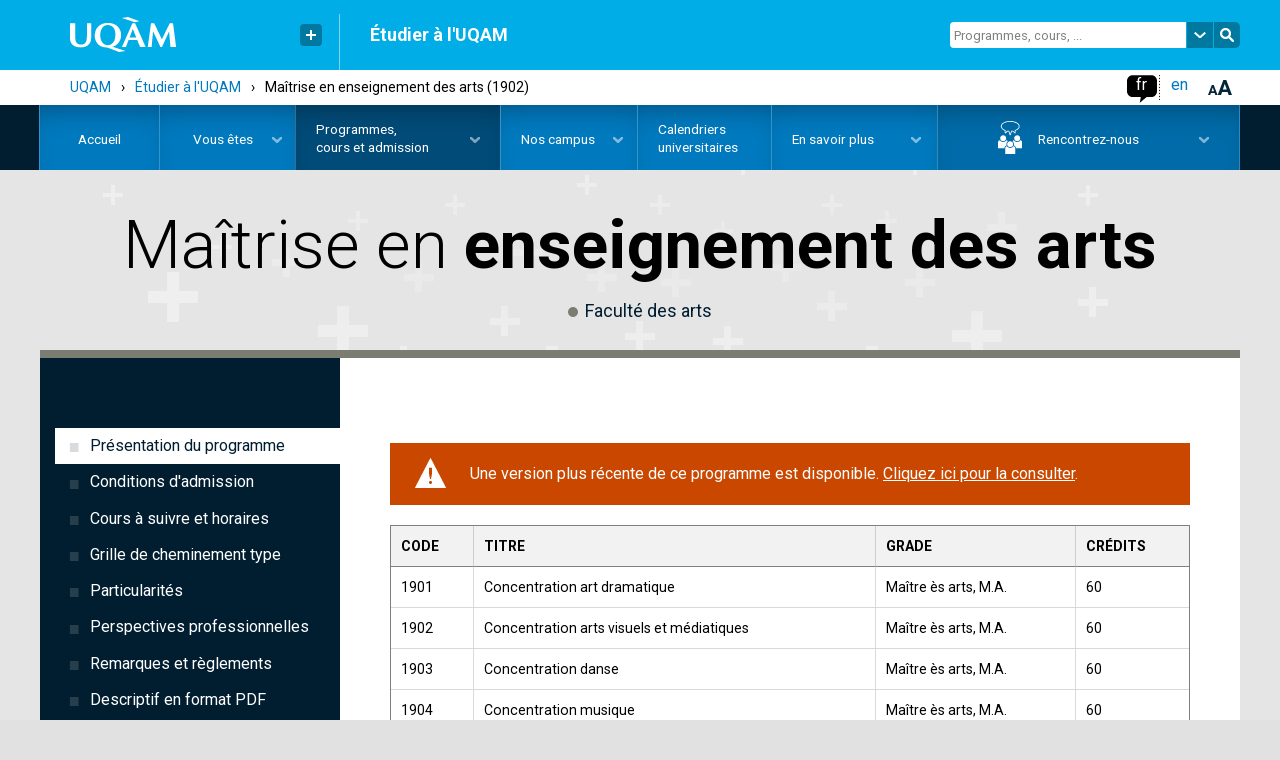

--- FILE ---
content_type: text/html; charset=utf-8
request_url: https://etudier.uqam.ca/programme?code=1902
body_size: 39353
content:
<!DOCTYPE html>
<html lang="fr">
<head><!--[if IE]><![endif]-->
<meta http-equiv="Content-Type" content="text/html; charset=utf-8" />
<link rel="canonical" href="https://etudier.uqam.ca/programme?code=2124" />
<meta name="generator" content="Drupal 7 (https://www.drupal.org)" />
<meta property="og:type" content="article" />
<meta name="description" content="Maîtrise en enseignement des arts | UQAM | Université du Québec à Montréal" />
<meta name="twitter:card" content="summary" />
<meta property="og:type" content="website" />
<meta property="og:site_name" content="Étudier à l&#039;UQAM" />
<meta name="twitter:site" content="@UQAM" />
<meta property="og:url" name="twitter:url" content="https://etudier.uqam.ca/programme?code=1902" />
<meta property="og:title" name="twitter:title" content="Maîtrise en enseignement des arts | UQAM | Université du Québec à Montréal" />
<meta property="og:description" content="UQAM | Maîtrise en enseignement des arts" />
<meta name="twitter:description" content="Maîtrise en enseignement des arts" />
<meta property="og:image" name="twitter:image" content="https://etudier.uqam.ca/sites/all/themes/uqam2016/css/image/logo/uqam_social.png" />

  <!-- Google Tag Manager + Axeptio -->
  <script src="https://gabarit-adaptatif.uqam.ca/statique/scripts/entete-axeptio.js"></script>

  <!-- Hotjar Tracking Code -->
  <script>
    (function(h,o,t,j,a,r){
      h.hj=h.hj||function(){(h.hj.q=h.hj.q||[]).push(arguments)};
      h._hjSettings={hjid:3472821,hjsv:6};
      a=o.getElementsByTagName('head')[0];
      r=o.createElement('script');r.async=1;
      r.src=t+h._hjSettings.hjid+j+h._hjSettings.hjsv;
      a.appendChild(r);
    })(window,document,'https://static.hotjar.com/c/hotjar-','.js?sv=');
  </script>
  <!-- End Hotjar -->

    <meta http-equiv="X-UA-Compatible" content="IE=edge"><!-- Désactive le mode compatibilité d'internet explorer -->
    <meta name="viewport" content="width=device-width, initial-scale=1.0">
    <meta name="robots" content="index, follow" />
    <meta name="keywords" content="'Portail Étudier à l'UQAM'" />
    <meta name="designer" content="Service de l'audiovisuel de l'UQAM - Jean Michel Pepin">
    <meta name="web_author" content="Service de l'audiovisuel de l'UQAM - Sébastien Labbé-Pellegrini & Django Doucet">
	  <meta name="facebook-domain-verification" content="3xxirya5j3l29u2lmt9h36gq3xvvhk" />
    <title>
		Maîtrise en enseignement des arts (1902) | UQAM | Université du Québec à Montréal    </title>

    <link rel="shortcut icon" type="image/x-icon" href="https://gabarit-adaptatif.uqam.ca/2014/css/image/favicon/favicon_etudiant.ico" />
    <link type="text/css" rel="stylesheet" href="https://etudier.uqam.ca/sites/default/files/css/css_kShW4RPmRstZ3SpIC-ZvVGNFVAi0WEMuCnI0ZkYIaFw.css" media="all" />
<link type="text/css" rel="stylesheet" href="https://etudier.uqam.ca/sites/default/files/css/css_Opk-JKjdqMRga0V0XTQF7dZpAHV4dkhrQEUYXKjP0S0.css" media="all" />
<link type="text/css" rel="stylesheet" href="https://etudier.uqam.ca/sites/default/files/css/css_Bsy5MvPutbUcWlLcwcrbAbiCP2tc4PqZeqxc1yuy2bs.css" media="all" />
<link type="text/css" rel="stylesheet" href="https://gabarit-adaptatif.uqam.ca/2016/css/gabarit_drupal.css" media="all" />
<link type="text/css" rel="stylesheet" href="https://fonts.googleapis.com/css?family=Roboto:400,200,300,500,600,700" media="all" />
<link type="text/css" rel="stylesheet" href="https://etudier.uqam.ca/sites/default/files/css/css_nh5alZ9NoNeVQE5G2uXy_ciJPMi6jrwHZ3V2p3etPu8.css" media="all" />
<link type="text/css" rel="stylesheet" href="https://etudier.uqam.ca/sites/default/files/css/css_6KeE3BryVMGwEBxPX51ZEN2oQkFN4HGBKH0y4vwZhZU.css" media="all" />
<link type="text/css" rel="stylesheet" href="https://etudier.uqam.ca/sites/default/files/css/css_Fi1hyPHp8Ma10s-K29KXBoNP6BBWkDuWNGfgxtyF5w8.css" media="screen" />
    <!-- SCRIPT POUR IE8 ET IE9 -->
    <script>
      document.createElement('canvas').getContext || document.write('<script src="http://gabarit-adaptatif.uqam.ca/2014/js/modernizr/modernizr.2.8.3.js"><\/script>');
    </script>


</head>
<body class="html not-front not-logged-in no-sidebars page-node page-node- page-node-5 node-type-programme programme  arriere-plan_pale etudiant ">
<!-- Google Tag Manager (noscript) -->
<noscript><iframe src="https://www.googletagmanager.com/ns.html?id=GTM-5H2FH4K"
                  height="0" width="0" style="display:none;visibility:hidden"></iframe></noscript>
<!-- End Google Tag Manager (noscript) -->
<!--noscript><iframe src="https://www.googletagmanager.com/ns.html?id=GTM-WRNSWG2"
height="0" width="0" style="display:none;visibility:hidden"></iframe></noscript-->

<div id="uqam_conteneur">
    <header id="uqam_entete" style="opacity: 1;">
        <div id="uqam_entete_interieur">

           <!-- LOGO, LIENS RAPIDES ET SÉPARATION -->
          <section id="uqam_entete_logo" class="col-xs-4 col-sm-3">
            <div class="uqam_entete_section-interieur v-millieu">
              <a id="uqam_lien-logo" href="http://www.uqam.ca/" title="UQAM, Université du Québec à Montréal"><img class="svg" src="https://gabarit-adaptatif.uqam.ca/2014/css/image/logo/logo_uqam_couleur-blanc.svg" alt="UQAM, Université du Québec à Montréal"></a>
            </div>

            <div class="uqam_entete_section-interieur v-millieu hidden-xs">
              	<button id="uqam_lien-rapides" class=" hidden-xs" aria-label="Liens rapides de l'UQAM" type="button"></button>

              <div id="uqam_conteneur_lien-rapides" style="margin-top: 15px; display: none; opacity: 0;">
                <ul>
                	<li><a href="http://www.uqam.ca/">Page d'accueil de l'UQAM</a></li>
                    <li><a href="http://www.etudier.uqam.ca/">Étudier à l'UQAM</a></li>
                    <li><a href="http://www.repertoire.uqam.ca">Bottin du personnel</a></li>
                    <li><a href="http://www.uqam.ca/campus">Carte du campus</a></li>
                    <li><a href="http://www.bibliotheques.uqam.ca/">Bibliothèques</a></li>
                    <li><a href="http://www.uqam.ca/joindre">Pour nous joindre</a></li>
                </ul>
              </div>
            </div>

            <div class="uqam_entete_section-interieur v-bas hidden-xs">
              <hr class="hidden-xs" >
            </div>
          </section>

          <!-- TITRE -->
          <section id="uqam_entete_titre" class="col-xs-6 col-sm-5 col-md-6 hidden-xs">
            <div class="uqam_entete_section-interieur v-millieu">

              <h2><a href="/">Étudier à l'UQAM</a></h2>
            </div>
          </section>

          <!-- RECHERCHE -->
          <section id="uqam_entete_recherche" class="col-xs-3 col-sm-4 hidden-xs droite">
            <div class="uqam_entete_section-interieur v-millieu">
              <form id="uqam_recherche-form" action="/recherche">
                <input id="uqam_recherche-champ" class="site  hidden-xs" type="text" name="as_q" value="Programmes, cours, ...">
				<a id="uqam_recherche-choix" class=" hidden-xs uqam_recherche-choix" href="#" alt="Chercher à un autre endroit à l'UQAM"></a>
             	<div id="uqam_conteneur_recherche-choix" class="uqam_conteneur_recherche-choix" style="opacity: 0; display: none;">
                	<ul><li><a href="/recherche" class="select"><span>Chercher dans ce site</span></a></li><li><a href="/recherche-uqam"><span>Chercher dans uqam.ca</span></a></li><li><a href="recherche-web"><span>Chercher sur le web</span></a></li></ul>
              	</div>
              	<a id="uqam_recherche-envoie" class="uqam_recherche-envoie" href="/recherche" alt="Faire la recherche"></a>
              </form>
            </div>
          </section>

          <!-- ENTÊTE MOBILE -->
          <section id="uqam_entete_mobile-navigation" class="visible-xs droite">
            <div id="btn_mobile" class="">
                	<button id="btn_mobile_access" class="btn_mobile_access" alt="Contrôle accessibilité" aria-label="Contrôle accessibilité" aria-haspopup="true" aria-pressed="false"></button>

                  <div class="langSwitcher lang_light">
                    <ul>
                      <li class="active"><a href="/">fr</a></li>
                      <li><a href="/english/home/">en</a></li>
                    </ul>
                  </div>
            </div>
          </section>
            <div id="btn_mobile_choix" class="hidden-md hidden-lg" aria-hidden="true" aria-labelledby="btn_mobile_access">
              <div class="mobile_choix_langue"></div>
              <div class="mobile_choix_access">
                <ul>
                  <li><button type="button" class="contraste">Activer le mode haut contraste</button></li>
                  <li><button type="button" class="font_plus">Augmenter la taille du texte</button></li>
                </ul>
              </div>
              <button id="fermer_mobile_choix" type="button" class="uqam_mobile_navigation-fermer" tabindex="0" alt="Fermer le contrôle accessibilité"></button>
            </div>
        </div>
      </header>
      <!-- SOUS-ENTÊTE MOBILE -->
      <div id="uqam_mobile_sous-entete" class="col-xs-12 visible-xs">
      	  <button id="uqam_lien-mobile-navigation" tabindex="0" aria-label="Menu" aria-haspopup="true">
              <!-- TITRE SITE MOBILE -->
              <span id="uqam_mobile_titre" class="col-xs-9 visible-xs">
                <h2>Étudier à l'UQAM</h2>
              </span>
              <!-- MENU SITE MOBILE -->
              <span class="col-xs-3 droite" role="navigation">
                <span id="uqam_icone-mobile-navigation"></span>
              </span>
          </button>
      </div>
      <!-- NAVIGATION MOBILE -->
      <div id="uqam_mobile_navigation" class="col-xs-12 col-sm-12 col-md-12 col-lg-12 hidden-md hidden-lg">
        <div id="uqam_mobile_navigation-interieur">
          <div id="uqam_mobile_navigation-menu" class="col-xs-11 col-sm-11 col-md-11 col-lg-11" role="menu" aria-labelledby="uqam_lien-mobile-navigation">
			<!-- RECHERCHE MOBILE -->
            <div id="uqam_mobile_recherche" class="hidden-md hidden-lg" role="search">
                <form name="recherche" method="get" action="/recherche">
                  <input id="uqam_mobile_recherche-champ" class="v-haut" type="text" name="as_q" placeholder="Chercher (programmes, cours, ...)">
                  <a class="uqam_recherche-envoie" href="/recherche"></a>
                </form>
            </div>
            <div class="uqam_mobile_navigation-menu_interieur">
            	   <div class="region region-menu-mobile">
    <div id="block-menu-menu-menu-mobile" class="block block-menu menu">

    
  <div class="content">
    <ul class="menu menu-mobile"><li class="first leaf item_1"><a href="/accueil">Accueil</a></li><li class="expanded item_2"><a href="#" class="nolink" tabindex="0">Vous êtes</a><ul class="menu"><li class="first leaf item_3"><a href="/futurs-etudiants-quebecois">Futurs étudiants québécois</a></li><li class="leaf item_4"><a href="/futurs-etudiants-canadiens-hors-quebec">Futurs étudiants canadiens hors Québec</a></li><li class="expanded item_5"><a href="#" class="nolink" tabindex="0">Futurs étudiants internationaux</a><ul class="menu"><li class="first leaf item_6"><a href="/etudiants-internationaux">Étudier au coeur de Montréal</a></li><li class="leaf item_7"><a href="/etudiants-etrangers/choisir-montreal">Choisir l&#039;UQAM</a></li><li class="leaf item_8"><a href="/etudiants-internationaux/systeme-education-universitaire-quebecois">Système d&#039;éducation universitaire québécois</a></li><li class="leaf item_9"><a href="/etudiants-internationaux/organisation-etudes">Organisation des études</a></li><li class="leaf item_10"><a href="/etudiants-internationaux/cout">Coût des études et coût de la vie à Montréal</a></li><li class="leaf item_11"><a href="/etudiants-internationaux/bourses">Financement des études et travail au Québec</a></li><li class="last leaf item_12"><a href="/etudiants-internationaux/temoignages">Témoignages vidéo - étudiants internationaux</a></li></ul></li><li class="leaf item_13"><a href="/etudiants-actuels">Étudiants actuels</a></li><li class="leaf item_14"><a href="/nouveaux-etudiants-admis">Nouveaux étudiants admis</a></li><li class="expanded item_15"><a href="#" class="nolink" tabindex="0">Étudiants libres et auditeurs</a><ul class="menu"><li class="first leaf item_16"><a href="/etudiants-libres/etudiants-libres-auditeurs-0">Accueil</a></li><li class="leaf item_17"><a href="/etudiants-libres/cours">Cours offerts</a></li><li class="leaf item_18"><a href="/etudiants-libres/dates-importantes">Dates importantes</a></li><li class="leaf item_19"><a href="/etudiants-libres/admission">Faire une demande d&#039;admission</a></li><li class="leaf item_20"><a href="/etudiants-libres/conditions-dadmission-pieces-requises">Conditions d&#039;admission et pièces requises</a></li><li class="leaf item_21"><a href="/etudiants-libres/inscription">S&#039;inscrire aux cours</a></li><li class="leaf item_22"><a href="/etudiants-libres/cout-etudes-autres-frais">Coût des études</a></li><li class="leaf item_23"><a href="/etudiants-libres/remarques-reglements">Remarques et règlements</a></li><li class="last leaf item_24"><a href="/etudiants-libres/questions-frequentes-etudiants-libres-auditeurs">Questions fréquentes</a></li></ul></li><li class="leaf item_25"><a href="/diplomes">Diplomés&nbsp;ou anciens&nbsp;étudiants</a></li><li class="leaf item_26"><a href="/conseillers">Professionnels de l&#039;orientation</a></li><li class="last expanded item_27"><a href="#" class="nolink" tabindex="0">Parents</a><ul class="menu"><li class="first leaf item_28"><a href="/parents">Pourquoi choisir l&#039;UQAM</a></li><li class="leaf item_29"><a href="/parents/bon-choix">Explorer ses champs d’intérêts pour faire le bon choix</a></li><li class="leaf item_30"><a href="/parents/admission">Faire une demande d&#039;admission, c&#039;est facile</a></li><li class="leaf item_31"><a href="/parents/encadrement">Des étudiants bien encadrés : un atout pour la réussite</a></li><li class="leaf item_32"><a href="/parents/cout-financement">Coût des études et financement</a></li><li class="leaf item_33"><a href="/parents/calendrier-universitaire">Calendrier universitaire</a></li><li class="leaf item_34"><a href="/parents/confidentialite-dossiers">Confidentialité des dossiers</a></li><li class="last leaf item_35"><a href="/parents/questions">Questions fréquentes</a></li></ul></li></ul></li><li class="expanded item_36"><a href="#" class="nolink" tabindex="0">Programmes, cours&nbsp;et&nbsp;admission</a><ul class="menu"><li class="first expanded item_37"><a href="#" class="nolink" tabindex="0">Faire une demande d&#039;admission</a><ul class="menu"><li class="first leaf item_38"><a href="/admission">Étapes pour déposer une demande d&#039;admission</a></li><li class="leaf item_39"><a href="/dates">Dates limites d&#039;admission</a></li><li class="leaf item_40"><a href="/admission/a-savoir">À savoir avant de faire une demande</a></li><li class="leaf item_41"><a href="/documents-requis">Pièces requises</a></li><li class="leaf item_42"><a href="/admission-formulaires">Formulaires</a></li><li class="leaf item_43"><a href="/politique-langue-francaise">Politique sur la langue française</a></li><li class="leaf item_44"><a href="/tests-francais-reconnus">Test de français international (TFI)</a></li><li class="leaf item_45"><a href="/frais-admission">Frais d&#039;admission et reçus</a></li><li class="leaf item_46"><a href="/apres-avoir-ete-admis">Après avoir été admis</a></li><li class="leaf item_47"><a href="/traitement-demandes">Traitement des demandes</a></li><li class="last leaf item_48"><a href="/admission/faq">Questions fréquentes</a></li></ul></li><li class="expanded item_49"><a href="#" class="nolink" tabindex="0">Programmes d’études</a><ul class="menu"><li class="first leaf item_50"><a href="/programmes">Trouver un programme d&#039;études</a></li><li class="leaf item_51"><a href="/tableaux-comparatifs-programmes">Tableaux comparatifs des programmes</a></li><li class="leaf item_52"><a href="/baccalaureat-maitrise-par-cumul">Baccalauréat et maîtrise par cumul</a></li><li class="leaf item_53"><a href="/changement-programme">Changement de programme</a></li><li class="last leaf item_54"><a href="/faq-programmes">Questions fréquentes</a></li></ul></li><li class="expanded item_55"><a href="#" class="nolink" tabindex="0">Cours et horaires</a><ul class="menu"><li class="first leaf item_56"><a href="/trouver-un-cours">Trouver un cours</a></li><li class="leaf item_57"><a href="/signification-sigles-cours">Sigles de cours - signification</a></li><li class="leaf item_58"><a href="/inscription">Inscription aux cours</a></li><li class="leaf item_59"><a href="/reconnaissance-acquis">Reconnaissance d'acquis (exemption&nbsp;de&nbsp;cours)</a></li><li class="leaf item_60"><a href="/entente-interuniversitaire">Ententes interuniversitaires</a></li><li class="leaf item_61"><a href="/modalites-enseignement">Informations sur les modalités d&#039;enseignement en ligne</a></li><li class="last leaf item_62"><a href="/faq-cours-horaires">Questions fréquentes</a></li></ul></li><li class="expanded item_63"><a href="#" class="nolink" tabindex="0">Écoles et cours d&#039;été</a><ul class="menu"><li class="first leaf item_64"><a href="https://etudier.uqam.ca/ete">Écoles d&#039;été</a></li><li class="leaf item_65"><a href="/ete/a-la-carte">Cours à la carte (pour étudiants libres et auditeurs)</a></li><li class="leaf item_66"><a href="/ete/admission">Programmes d&#039;études ouverts à l&#039;admission au trimestre d&#039;été</a></li><li class="last leaf item_67"><a href="/ete/immersion">Programmes d&#039;immersion d&#039;été en français et en anglais</a></li></ul></li><li class="leaf item_68"><a href="/formation-continue">Formation continue et perfectionnement</a></li><li class="leaf item_69"><a href="/cout-bourses">Coût des études, bourses et soutien financier</a></li><li class="leaf item_70"><a href="/choisir">Pourquoi choisir l&#039;UQAM</a></li><li class="leaf item_71"><a href="/vie-campus">Vie sur le campus</a></li><li class="leaf item_72"><a href="/temoignages-etudiants">Témoignages étudiants</a></li><li class="leaf item_73"><a href="/etudes-1er-cycle">Études de 1er cycle</a></li><li class="expanded item_74"><a href="#" class="nolink" tabindex="0">Études de 2e et 3e cycles</a><ul class="menu"><li class="first leaf item_75"><a href="/cycles-superieurs">Découvrir l&#039;UQAM</a></li><li class="leaf item_76"><a href="/cycles-superieurs/recherche-creation">Recherche et création</a></li><li class="leaf item_77"><a href="/choisir-un-domaine-detudes">Choisir un domaine d&#039;études</a></li><li class="leaf item_78"><a href="/cycles-superieurs/types-programmes">Types de programmes</a></li><li class="leaf item_79"><a href="/cycles-superieurs/bourses">Bourses d&#039;études</a></li><li class="last leaf item_80"><a href="/cycles-superieurs/bibliotheques">Bibliothèques</a></li></ul></li><li class="leaf item_81"><a href="/monde">Études à l&#039;international</a></li><li class="last leaf item_82"><a href="/distance">Études à distance</a></li></ul></li><li class="expanded item_83"><a href="#" class="nolink" tabindex="0">Nos campus</a><ul class="menu"><li class="first leaf item_84"><a href="/montreal">Montréal (campus&nbsp;principal)</a></li><li class="expanded item_85"><a href="#" class="nolink" tabindex="0">Lanaudière</a><ul class="menu"><li class="first leaf item_86"><a href="/campus/lanaudiere">Accueil</a></li><li class="leaf item_87"><a href="/campus/lanaudiere/propos">À propos de nous</a></li><li class="leaf item_88"><a href="/campus/lanaudiere/programmes">Programmes</a></li><li class="leaf item_89"><a href="/campus/lanaudiere/cours">Cours</a></li><li class="leaf item_90"><a href="/campus/lanaudiere/documents">Documents</a></li><li class="leaf item_91"><a href="/campus/lanaudiere/partenaires">Partenaires</a></li><li class="leaf item_92"><a href="/campus/lanaudiere/nous-joindre">Nous joindre</a></li><li class="leaf item_93"><a href="/campus/lanaudiere/futurs-etudiants">Futurs étudiants</a></li><li class="last leaf item_94"><a href="/campus/lanaudiere/etudiants">Étudiants</a></li></ul></li><li class="expanded item_95"><a href="#" class="nolink" tabindex="0">Laval</a><ul class="menu"><li class="first leaf item_96"><a href="/campus/laval">Accueil</a></li><li class="leaf item_97"><a href="/campus/laval/propos">À propos de nous</a></li><li class="leaf item_98"><a href="/campus/laval/programmes">Programmes</a></li><li class="leaf item_99"><a href="/campus/laval/cours">Cours</a></li><li class="leaf item_100"><a href="/campus/laval/documents">Documents</a></li><li class="leaf item_101"><a href="/campus/laval/partenaires">Partenaires</a></li><li class="leaf item_102"><a href="/campus/laval/nous-joindre">Nous joindre</a></li><li class="leaf item_103"><a href="/campus/laval/futurs-etudiants">Futurs étudiants</a></li><li class="last leaf item_104"><a href="/campus/laval/etudiants-campus-laval">Étudiants</a></li></ul></li><li class="expanded item_105"><a href="#" class="nolink" tabindex="0">Longueuil</a><ul class="menu"><li class="first leaf item_106"><a href="/campus/longueuil/propos">À propos de nous</a></li><li class="leaf item_107"><a href="/campus/longueuil/programmes">Programmes</a></li><li class="leaf item_108"><a href="/campus/longueuil/cours">Cours</a></li><li class="leaf item_109"><a href="/campus/longueuil/documents-campus-longueuil">Documents</a></li><li class="leaf item_110"><a href="/campus/longueuil/partenaires-campus-longueuil">Partenaires</a></li><li class="leaf item_111"><a href="/campus/longueuil/nous-joindre">Nous joindre</a></li><li class="leaf item_112"><a href="/campus/longueuil/futurs-etudiants">Futurs étudiants</a></li><li class="leaf item_113"><a href="/campus/longueuil/etudiants">Étudiants</a></li><li class="last leaf item_114"><a href="/campus/longueuil/foire-questions-concernant-campus-luqam-longueuil">Foire aux questions</a></li></ul></li><li class="expanded item_115"><a href="#" class="nolink" tabindex="0">Montérégie-Ouest</a><ul class="menu"><li class="first leaf item_116"><a href="/campus/monteregie-ouest">Accueil</a></li><li class="leaf item_117"><a href="/campus/monteregie-ouest/propos">À propos de nous</a></li><li class="leaf item_118"><a href="/campus/monteregie-ouest/programmes">Programmes</a></li><li class="leaf item_119"><a href="/recherche_cours/campus/u">Cours</a></li><li class="leaf item_120"><a href="/campus/monteregie-ouest/documents">Documents</a></li><li class="leaf item_121"><a href="/campus/monteregie-ouest/partenaires">Partenaires</a></li><li class="leaf item_122"><a href="/campus/monteregie-ouest/nous-joindre">Nous joindre</a></li><li class="leaf item_123"><a href="/campus/monteregie-ouest/futurs-etudiants">Futurs étudiants</a></li><li class="last leaf item_124"><a href="/campus/monteregie-ouest/etudiants">Étudiants</a></li></ul></li><li class="leaf item_125"><a href="/visites-virtuelles-campus">Visites virtuelles</a></li><li class="leaf item_126"><a href="/visites-campus">Visites guidées</a></li><li class="last leaf item_127"><a href="/carte-campus">Plan du campus</a></li></ul></li><li class="expanded item_128"><a href="#" class="nolink" tabindex="0">Calendriers universitaires</a><ul class="menu"><li class="first leaf item_129"><a href="/calendriers">Calendriers et dates importantes</a></li><li class="leaf item_130"><a href="/archives-calendriers">Archives des calendriers</a></li><li class="last leaf item_131"><a href="/diplomation">Diplomation</a></li></ul></li><li class="expanded item_132"><a href="#" class="nolink" tabindex="0">En savoir plus</a><ul class="menu"><li class="first leaf item_133"><a href="/nous-joindre">Nous joindre</a></li><li class="leaf item_134"><a href="/infolettre">Infolettre - Futurs étudiants</a></li><li class="leaf item_135"><a href="http://www.facebook.com/futursetudiantsuqam">Facebook - Futurs étudiants</a></li><li class="leaf item_136"><a href="/lexique">Lexique</a></li><li class="leaf item_137"><a href="/faq-page">Questions fréquentes</a></li><li class="leaf item_138"><a href="/index-site-etudier">Index A-Z</a></li><li class="last expanded item_139"><a href="#" class="nolink" tabindex="0">Suivez l&#039;UQAM</a><ul class="menu"><li class="first leaf item_140"><a href="https://www.facebook.com/uqam1">Facebook</a></li><li class="leaf item_141"><a href="https://twitter.com/uqam">Twitter</a></li><li class="leaf item_142"><a href="https://www.instagram.com/uqam/">Instagram</a></li><li class="leaf item_143"><a href="https://www.snapchat.com/add/uqamofficiel">Snapchat</a></li><li class="leaf item_144"><a href="https://www.youtube.com/user/UQAMtv">YouTube</a></li><li class="last leaf item_145"><a href="https://www.linkedin.com/company/uqam">LinkedIn</a></li></ul></li></ul></li><li class="expanded item_146"><a href="#" class="nolink" tabindex="0">Rencontrez-nous</a><ul class="menu"><li class="first leaf item_147"><a href="/rencontres-virtuelles">Rencontres virtuelles</a></li><li class="collapsed item_148"><a href="/portes-ouvertes/portes-ouvertes">Portes ouvertes</a></li><li class="last leaf item_149"><a href="/visites-campus">Visites du campus</a></li></ul></li><li class="expanded petit item_150"><a href="#" class="nolink" tabindex="0">La rentrée</a><ul class="menu"><li class="first leaf item_151"><a href="/rentree">Accueil</a></li><li class="leaf item_152"><a href="/rentree/activites-accueil">Activités d’accueil</a></li><li class="leaf item_153"><a href="/rentree/materiel">Matériel scolaire</a></li><li class="leaf item_154"><a href="/rentree/locaux">Locaux et plan du campus</a></li><li class="last leaf item_155"><a href="/rentree/soutien-aux-etudiants">Services et soutien</a></li></ul></li><li class="expanded item_156"><a href="#" class="nolink" tabindex="0">Certificat</a><ul class="menu"><li class="first leaf item_157"><a href="/certificat">Choisir un certificat</a></li><li class="leaf item_158"><a href="/certificat/avantages">Avantages du certificat</a></li><li class="last leaf item_159"><a href="/certificat/liste">Liste des certificats offerts</a></li></ul></li><li class="last expanded item_160"><a href="#" class="nolink" tabindex="0">Étudier en enseignement</a><ul class="menu"><li class="first leaf item_161"><a href="/enseignement">Accueil</a></li><li class="leaf item_162"><a href="/enseignement/bourses">Bourses</a></li><li class="leaf item_163"><a href="/enseignement/programmes">Programmes d&#039;étude</a></li><li class="leaf item_164"><a href="/enseignement/questions-frequentes">Questions fréquentes</a></li><li class="last leaf item_165"><a href="/enseignement/temoignages">Témoignages</a></li></ul></li></ul>  </div>
</div>
  </div>
            </div>
            <button type="button" id="uqam_mobile_navigation-fermer" class="col-xs-1 col-sm-1 col-md-1 col-lg-1 uqam_mobile_navigation-fermer" tabindex="0" alt="Fermer le menu de navigation"></button>
          </div>
        </div>
      <!-- NAVIGATION MOBILE --><div style="clear:both;"></div>
      </div>

    <!-- CONTENU -->
    <div id="uqam_contenu">
        <!-- CONTENU EXTERIEUR -->
        <section id="uqam_contenu_exterieur_haut" class="hidden-xs">
          <div id="uqam_contenu_haut_interieur" class="hidden-xs">
            <div id="breadcrumbs" class="breadcrumbs hidden-xs" aria-label="breadcrumb" role="navigation"><a href="http://www.uqam.ca">UQAM</a><span class="separator">&rsaquo;</span><a href="/">Étudier à l&#039;UQAM</a><span class="separator">&rsaquo;</span><a href="#" class="nolink" tabindex="0">Programmes, cours&nbsp;et&nbsp;admission</a><span class="separator">&rsaquo;</span><span class="en-cours">Maîtrise en enseignement des arts (1902)</span></div>
            <div class="droite a11y">
                <div id="accessibilite" class="hidden-xs">
                      <button type="button" id="font_plus" tabindex="0" class="touch"></button>
                </div><!-- #accessibilite-->

                <div class="langSwitcher lang_dark hidden-xs">
                    <ul>
                      <li class="active"><a href="/">fr</a></li>
                      <li><a href="/english/home/">en</a></li>
                    </ul>
                </div><!--langue-->

                <div id="bulle">
                    <div id="bulle_interieur" >
                        <ul>
                          <li class="contraste"><button type="button">Activer le mode haut contraste</button></li>
                          <li class="font_plus"><button type="button">Augmenter la taille du texte</button></li>
                        </ul>
                    </div><!-- #bulle_interieur-->
                </div>
                <!--bulle-->
            </div>
          </div>
        </section>
        <!-- CONTENU INTERIEUR -->
        <section id="uqam_contenu_interieur">
            <!-- CONTENU HAUT -->
            <div id="contenu-haut">
            	<div class="hidden-xs">
          		<!-- REGION TOP -->
				  <div class="region region-top">
    <div id="block-superfish-1" class="block block-superfish">

    
  <div class="content">
    <ul  id="superfish-1" class="menu sf-menu sf-main-menu sf-horizontal sf-style-none sf-total-items-7 sf-parent-items-5 sf-single-items-2"><li id="menu-789-1" class="sf-item-1 sf-depth-1 sf-no-children"><a href="/" title="" class="sf-depth-1">Accueil</a></li><li id="menu-1029-1" class="sf-item-2 sf-depth-1 sf-total-children-12 sf-parent-children-0 sf-single-children-12 menuparent"><a href="#" class="sf-depth-1 menuparent nolink" tabindex="0">Vous êtes</a><ul class="sf-megamenu"><li class="sf-megamenu-wrapper sf-item-2 sf-depth-1 sf-total-children-12 sf-parent-children-0 sf-single-children-12 menuparent"><ol><li id="menu-1904-1" class="sf-item-1 sf-depth-2 sf-no-children"><a href="/futurs-etudiants-quebecois" class="sf-depth-2">Futurs étudiants québécois</a></li><li id="menu-1905-1" class="sf-item-2 sf-depth-2 sf-no-children"><a href="/futurs-etudiants-canadiens-hors-quebec" class="sf-depth-2">Futurs étudiants canadiens hors Québec</a></li><li id="menu-1906-1" class="sf-item-3 sf-depth-2 sf-no-children"><a href="/etudiants-internationaux" class="sf-depth-2">Futurs étudiants internationaux</a></li><li id="menu-1907-1" class="sf-item-4 sf-depth-2 sf-no-children"><span class="sf-depth-2 separator"><hr></span></li><li id="menu-1908-1" class="sf-item-5 sf-depth-2 sf-no-children"><a href="https://portailetudiant.uqam.ca/" class="sf-depth-2">Étudiants actuels</a></li><li id="menu-1959-1" class="sf-item-6 sf-depth-2 sf-no-children"><a href="/nouveaux-etudiants-admis" class="sf-depth-2">Nouveaux étudiants admis</a></li><li id="menu-1961-1" class="sf-item-7 sf-depth-2 sf-no-children"><span class="sf-depth-2 separator"><hr></span></li><li id="menu-2455-1" class="sf-item-8 sf-depth-2 sf-no-children"><a href="/etudiants-libres/etudiants-libres-auditeurs-0" class="sf-depth-2">Étudiants libres et auditeurs</a></li><li id="menu-1962-1" class="sf-item-9 sf-depth-2 sf-no-children"><span class="sf-depth-2 separator"><hr></span></li><li id="menu-1963-1" class="sf-item-10 sf-depth-2 sf-no-children"><a href="/diplomes" class="sf-depth-2">Diplomés&nbsp;ou anciens&nbsp;étudiants</a></li><li id="menu-1964-1" class="sf-item-11 sf-depth-2 sf-no-children"><a href="/conseillers" class="sf-depth-2">Professionnels de l&#039;orientation</a></li><li id="menu-1965-1" class="sf-item-12 sf-depth-2 sf-no-children"><a href="/parents" class="sf-depth-2">Parents</a></li></ol></li></ul></li><li id="menu-426-1" class="active-trail sf-item-3 sf-depth-1 sf-total-children-9 sf-parent-children-1 sf-single-children-8 menuparent"><a href="#" class="sf-depth-1 menuparent nolink" tabindex="0">Programmes, cours&nbsp;et&nbsp;admission</a><ul class="sf-megamenu"><li class="sf-megamenu-wrapper active-trail sf-item-3 sf-depth-1 sf-total-children-9 sf-parent-children-1 sf-single-children-8 menuparent"><ol><li id="menu-1966-1" class="sf-item-1 sf-depth-2 sf-no-children"><a href="/admission" class="prog-admission sf-depth-2">Faire une demande d&#039;admission</a></li><li id="menu-1968-1" class="sf-item-2 sf-depth-2 sf-no-children"><span class="sf-depth-2 separator"><hr></span></li><li id="menu-1967-1" class="sf-item-3 sf-depth-2 sf-no-children"><a href="/programmes" class="sf-depth-2">Programmes d’études</a></li><li id="menu-1969-1" class="sf-item-4 sf-depth-2 sf-no-children"><a href="/trouver-un-cours" class="sf-depth-2">Cours et horaires</a></li><li id="menu-4625-1" class="sf-item-5 sf-depth-2 sf-no-children"><a href="/ete" class="sf-depth-2">Écoles et cours d&#039;été</a></li><li id="menu-1971-1" class="sf-item-6 sf-depth-2 sf-no-children"><a href="/formation-continue" class="sf-depth-2">Formation continue&nbsp;et perfectionnement</a></li><li id="menu-1982-1" class="sf-item-7 sf-depth-2 sf-no-children"><span class="sf-depth-2 separator"><hr></span></li><li id="menu-1985-1" class="sf-item-8 sf-depth-2 sf-no-children"><a href="/cout-bourses" class="etudes-couts sf-depth-2">Coût des études, bourses&nbsp;et soutien&nbsp;financier</a></li><li id="menu-643-1" class="sf-item-9 sf-depth-2 sf-total-children-8 sf-parent-children-0 sf-single-children-8 sf-megamenu-column menuparent"><div class="sf-megamenu-column"><a href="#" class="sf-depth-2 menuparent nolink" tabindex="0">Les&nbsp;études à&nbsp;l'UQAM</a><ol><li id="menu-1976-1" class="sf-item-1 sf-depth-3 sf-no-children"><a href="/choisir" class="sf-depth-3">Pourquoi choisir l&#039;UQAM</a></li><li id="menu-1977-1" class="sf-item-2 sf-depth-3 sf-no-children"><a href="/vie-campus" class="sf-depth-3">Vie sur le campus</a></li><li id="menu-4614-1" class="sf-item-3 sf-depth-3 sf-no-children"><a href="/temoignages-etudiants" class="sf-depth-3">Témoignages étudiants</a></li><li id="menu-1978-1" class="sf-item-4 sf-depth-3 sf-no-children"><span class="sf-depth-3 separator"><hr></span></li><li id="menu-1979-1" class="sf-item-5 sf-depth-3 sf-no-children"><a href="/etudes-1er-cycle" class="sf-depth-3">Études de 1er cycle</a></li><li id="menu-1980-1" class="sf-item-6 sf-depth-3 sf-no-children"><a href="/cycles-superieurs" class="sf-depth-3">Études de 2e et 3e cycles</a></li><li id="menu-1984-1" class="sf-item-7 sf-depth-3 sf-no-children"><a href="/monde" class="sf-depth-3">Études à l&#039;international</a></li><li id="menu-4138-1" class="sf-item-8 sf-depth-3 sf-no-children"><a href="/distance" class="sf-depth-3">Études à distance</a></li></ol></div></li></ol></li></ul></li><li id="menu-1987-1" class="sf-item-4 sf-depth-1 sf-total-children-7 sf-parent-children-1 sf-single-children-6 menuparent"><a href="#" class="sf-depth-1 menuparent nolink" tabindex="0">Nos <br />campus</a><ul class="sf-megamenu"><li class="sf-megamenu-wrapper sf-item-4 sf-depth-1 sf-total-children-7 sf-parent-children-1 sf-single-children-6 menuparent"><ol><li id="menu-2457-1" class="sf-item-1 sf-depth-2 sf-no-children"><a href="https://etudier.uqam.ca/nos-campus" class="sf-depth-2">Nos campus</a></li><li id="menu-1988-1" class="sf-item-2 sf-depth-2 sf-no-children"><a href="/montreal" class="sf-depth-2">Montréal (campus&nbsp;principal)</a></li><li id="menu-1989-1" class="sf-item-3 sf-depth-2 sf-no-children"><a href="/campus/lanaudiere" class="sf-depth-2">Lanaudière</a></li><li id="menu-1990-1" class="sf-item-4 sf-depth-2 sf-no-children"><a href="/campus/laval" class="sf-depth-2">Laval</a></li><li id="menu-4635-1" class="sf-item-5 sf-depth-2 sf-no-children"><a href="/campus/longueuil" class="sf-depth-2">Longueuil</a></li><li id="menu-4242-1" class="sf-item-6 sf-depth-2 sf-no-children"><a href="/campus/monteregie-ouest" class="sf-depth-2">Montérégie-Ouest</a></li><li id="menu-4203-1" class="sf-item-7 sf-depth-2 sf-total-children-3 sf-parent-children-0 sf-single-children-3 sf-megamenu-column menuparent"><div class="sf-megamenu-column"><a href="#" class="sf-depth-2 menuparent nolink" tabindex="0">Visites</a><ol><li id="menu-4204-1" class="sf-item-1 sf-depth-3 sf-no-children"><a href="/visites-virtuelles-campus" class="sf-depth-3">Visites virtuelles</a></li><li id="menu-4205-1" class="sf-item-2 sf-depth-3 sf-no-children"><a href="/visites-campus" class="sf-depth-3">Visites guidées</a></li><li id="menu-4206-1" class="sf-item-3 sf-depth-3 sf-no-children"><a href="/carte-campus" class="sf-depth-3">Plan du campus</a></li></ol></div></li></ol></li></ul></li><li id="menu-1893-1" class="sf-item-5 sf-depth-1 sf-no-children"><a href="/calendriers" class="sf-depth-1">Calendriers universitaires</a></li><li id="menu-644-1" class="sf-item-6 sf-depth-1 sf-total-children-10 sf-parent-children-1 sf-single-children-9 menuparent"><a href="#" class="sf-depth-1 menuparent nolink" tabindex="0">En savoir plus</a><ul class="sf-megamenu"><li class="sf-megamenu-wrapper sf-item-6 sf-depth-1 sf-total-children-10 sf-parent-children-1 sf-single-children-9 menuparent"><ol><li id="menu-1998-1" class="sf-item-1 sf-depth-2 sf-no-children"><a href="/nous-joindre" class="sf-depth-2">Nous joindre</a></li><li id="menu-2000-1" class="sf-item-2 sf-depth-2 sf-no-children"><span class="sf-depth-2 separator"><hr></span></li><li id="menu-2001-1" class="sf-item-3 sf-depth-2 sf-no-children"><a href="/infolettre" class="sf-depth-2">Infolettre - Futurs étudiants</a></li><li id="menu-3174-1" class="sf-item-4 sf-depth-2 sf-no-children"><a href="https://www.facebook.com/futursetudiantsuqam" class="sf-depth-2">Facebook - Futurs étudiants</a></li><li id="menu-4633-1" class="sf-item-5 sf-depth-2 sf-no-children"><a href="https://www.instagram.com/choisiruqam/" class="sf-depth-2">Instagram - Choisir l&#039;UQAM</a></li><li id="menu-2002-1" class="sf-item-6 sf-depth-2 sf-no-children"><span class="sf-depth-2 separator"><hr></span></li><li id="menu-2005-1" class="sf-item-7 sf-depth-2 sf-no-children"><a href="/lexique" class="sf-depth-2">Lexique</a></li><li id="menu-2009-1" class="sf-item-8 sf-depth-2 sf-no-children"><a href="/faq-page" class="sf-depth-2">Questions fréquentes</a></li><li id="menu-2010-1" class="sf-item-9 sf-depth-2 sf-no-children"><a href="/index-site-etudier" class="sf-depth-2">Index A-Z</a></li><li id="menu-2011-1" class="sf-item-10 sf-depth-2 sf-total-children-5 sf-parent-children-0 sf-single-children-5 sf-megamenu-column menuparent"><div class="sf-megamenu-column"><a href="#" class="sf-depth-2 menuparent nolink" tabindex="0">Suivez l&#039;UQAM</a><ol><li id="menu-2012-1" class="sf-item-1 sf-depth-3 sf-no-children"><a href="https://www.facebook.com/uqam1" target="_blank" class="sf-depth-3">Facebook</a></li><li id="menu-2013-1" class="sf-item-2 sf-depth-3 sf-no-children"><a href="https://twitter.com/uqam" class="sf-depth-3">Twitter</a></li><li id="menu-2014-1" class="sf-item-3 sf-depth-3 sf-no-children"><a href="https://www.instagram.com/uqam/" target="_blank" class="sf-depth-3">Instagram</a></li><li id="menu-2016-1" class="sf-item-4 sf-depth-3 sf-no-children"><a href="https://www.youtube.com/user/UQAMtv" target="_blank" class="sf-depth-3">YouTube</a></li><li id="menu-2017-1" class="sf-item-5 sf-depth-3 sf-no-children"><a href="http://www.linkedin.com/company/uqam" target="_blank" class="sf-depth-3">LinkedIn</a></li></ol></div></li></ol></li></ul></li><li id="menu-1894-1" class="sf-item-7 sf-depth-1 sf-total-children-6 sf-parent-children-0 sf-single-children-6 menuparent"><a href="#" class="sf-depth-1 menuparent nolink" tabindex="0">Rencontrez-nous</a><ul class="sf-megamenu"><li class="sf-megamenu-wrapper sf-item-7 sf-depth-1 sf-total-children-6 sf-parent-children-0 sf-single-children-6 menuparent"><ol><li id="menu-2018-1" class="sf-item-1 sf-depth-2 sf-no-children"><a href="#" class="rencontre-questions sf-depth-2 nolink" tabindex="0">Des questions en tant que futurs étudiants? Venez les poser lors de nos événements.</a></li><li id="menu-4144-1" class="sf-item-2 sf-depth-2 sf-no-children"><a href="/rencontres-virtuelles" class="sf-depth-2">Séances et rencontres</a></li><li id="menu-4216-1" class="sf-item-3 sf-depth-2 sf-no-children"><a href="/portes-ouvertes-0" class="sf-depth-2">Portes ouvertes</a></li><li id="menu-4631-1" class="sf-item-4 sf-depth-2 sf-no-children"><a href="/route" class="sf-depth-2">L&#039;UQAM sur la route</a></li><li id="menu-4108-1" class="sf-item-5 sf-depth-2 sf-no-children"><a href="/visites-campus" class="sf-depth-2">Visites du campus</a></li><li id="menu-4605-1" class="sf-item-6 sf-depth-2 sf-no-children"><a href="/universitaire-jour" class="sf-depth-2">Universitaire d&#039;un jour</a></li></ol></li></ul></li></ul>  </div>
</div>
  </div>
                </div>

                <!-- TITRE DU PROGRAMME -->
                <div class="title_div col-xs-12 col-md-12 fac0600" style="border-bottom-color: #7B7D72;">
                    <div class="programme_faculte">
                        <h1 class="title" id="page-title">
                            <!-- AFFICHAGE DESKTOP -->
                            <span class="hidden-xs" style="font-size: 187%;">
                                Maîtrise en enseignement des arts                            </span>
                            <!-- AFFICHAGE MOBILE -->
                            <span class="hidden-sm hidden-md hidden-lg" style="font-size: 187%;">
                                Maîtrise en enseignement des arts                            </span>
                        </h1>

                        <h3 class="titre_fac hidden-xs">
                        	<span class="pastille" style="background-color:#7B7D72">
                            </span>
                            <a href="http://arts.uqam.ca">Faculté des arts</a>
                        </h3>
                    </div>
                </div>
            </div>
        	<!-- CONTENU MILIEU -->
        	<div id="contenu-centre">
            	<!-- CONTENU MILIEU GAUCHE -->
                <div id="contenu-gauche" class="col-sm-3 hidden-xs">
                    <div class="contenu-interieur">
                        <ul class="onglets" role="tablist">
                            <li class="onglet presentation active"><a href="#bloc_presentation" class="presentation" data-toggle="tab" aria-controls="bloc_presentation">Présentation du programme</a></li>
                            <li class="onglet conditions"><a href="#bloc_conditions" class="conditions" data-toggle="tab" aria-controls="bloc_conditions">Conditions d'admission</a></li>
                            <li class="onglet cours"><a href="#bloc_cours" class="cours" data-toggle="tab" aria-controls="bloc_cours">Cours à suivre et horaires</a></li>
                            <li class="onglet cheminement"><a href="#bloc_cheminement" class="cheminement" data-toggle="tab" aria-controls="bloc_cheminement">Grille de cheminement type</a></li>
                            <li class="onglet particularites"><a href="#bloc_particularites" class="particularites" data-toggle="tab" aria-controls="bloc_particularites">Particularités</a></li>
                            <li class="onglet perspectives"><a href="#bloc_perspectives" class="perspectives" data-toggle="tab" aria-controls="bloc_perspectives">Perspectives professionnelles</a></li>
                            <li class="onglet etudes"><a href="#bloc_etudes" class="etudes" data-toggle="tab" aria-controls="bloc_etudes">Études de 2<sup>e</sup> et 3<sup>e</sup> cycles</a></li>
                            <li class="onglet recherche"><a href="#bloc_recherche" class="recherche" data-toggle="tab" aria-controls="bloc_recherche">Champs de recherche</a></li>
                            <li class="onglet remarques"><a href="#bloc_remarques" class="remarques" data-toggle="tab" aria-controls="bloc_remarques">Remarques et règlements</a></li>
                            <li><a href="/tap/?noprog=1902&version=20233" title="Description officielle du programme">Descriptif en format PDF</a></li>
                        </ul>

                                                      <a href='/admission' class='btAdmission'><span class="texte">Faire une <span class="gras">demande <br class="hidden-sm"/>d'admission</span></span><span class="fleche">&nbsp;</span></a>

						
                        
                        <div class="plusInfos fac0600">
                            <div class="titre">Plus d'information</div>
                            <div class="corps">
                                                                <a href='https://etudier.uqam.ca/enseigner-les-arts' class="lienSiteWeb"><span class='texte'>Site promotionnel du&nbsp;programme</span></a>

								
                                <div class="autreInfo">

								<a href='mailto:mea@uqam.ca'>mea@uqam.ca</a><p>514 987-3000, poste 20281</p>                                </div>
                            </div>
                        </div>
						                        
                                            </div>
                </div>

            	<!-- CONTENU MILIEU CENTRE -->
                <article id="contenu-millieu" class="col-xs-12 col-sm-9 col-md-9 col-lg-9">
                   <div class='contenu-interieur'>

                     	<div id='intro'>
							                        </div>
                        
                       <div id='contenu' class="programme">
                                                        
							
                              <div class="region region-content">
    <div id="block-system-main" class="block block-system">

    
  <div class="content">
    
<div id="node-5" class="node node-programme clearfix" data-prog="1902" >

	<p class='alerte'>Une version plus récente de ce programme est disponible. <a href='/programme?code=2124&version=20252'>Cliquez ici pour la consulter</a>.</p>

    <!--****************** BLOCS CONTENEURS ******************-->
    <div id="contenu_wrapper">
        <h2 class="trigger hidden-sm hidden-md hidden-lg" data-toggle="collapse" data-target="#bloc_presentation" tabindex="0">Présentation du programme</h2>
        <div id="bloc_presentation" class="collapse active">
        	<div class="dans_cette_page hidden-sm hidden-md hidden-lg" style="display:none;">
                  <button id="dcp_bouton_pres" type="button" data-toggle="dropdown" aria-haspopup="true" aria-expanded="false">
                    <span class="texte">Dans cette page...</span>
                    <span class="fleche"></span>
                  </button>
                  <ul class="menu" aria-labelledby="dcp_bouton_pres">
                  </ul>
            </div>
        </div>

        <h2 class="trigger hidden-sm hidden-md hidden-lg" data-toggle="collapse" data-target="#bloc_conditions" tabindex="0">Conditions d'admission</h2>
        <div id="bloc_conditions" class="collapse">
        	<div class="dans_cette_page hidden-sm hidden-md hidden-lg" style="display:none;">
                  <button id="dcp_bouton_cond" type="button" data-toggle="dropdown" aria-haspopup="true" aria-expanded="false">
                    <span class="texte">Dans cette page...</span>
                    <span class="fleche"></span>
                  </button>
                  <ul class="menu" aria-labelledby="dcp_bouton_cond">
                  </ul>
            </div>
        </div>

        <h2 class="trigger hidden-sm hidden-md hidden-lg" data-toggle="collapse" data-target="#bloc_cours" tabindex="0">Cours à suivre et horaires</h2>
        <div id="bloc_cours" class="collapse">
        </div>

        <h2 class="trigger hidden-sm hidden-md hidden-lg" data-toggle="collapse" data-target="#bloc_cheminement" tabindex="0">Grille de cheminement</h2>
        <div id="bloc_cheminement" class="collapse">
        </div>

        <h2 class="trigger hidden-sm hidden-md hidden-lg" data-toggle="collapse" data-target="#bloc_particularites" tabindex="0">Particularités</h2>
        <div id="bloc_particularites" class="collapse">
        	<div class="dans_cette_page hidden-sm hidden-md hidden-lg" style="display:none;">
                  <button id="dcp_bouton_part" type="button" data-toggle="dropdown" aria-haspopup="true" aria-expanded="false">
                    <span class="texte">Dans cette page...</span>
                    <span class="fleche"></span>
                  </button>
                  <ul class="menu" aria-labelledby="dcp_bouton_part">
                  </ul>
            </div>
        </div>

        <h2 class="trigger hidden-sm hidden-md hidden-lg" data-toggle="collapse" data-target="#bloc_perspectives" tabindex="0">Perspectives professionnelles</h2>
        <div id="bloc_perspectives" class="collapse">
        </div>

        <h2 class="trigger hidden-sm hidden-md hidden-lg" data-toggle="collapse" data-target="#bloc_etudes" tabindex="0">Études de 2<sup>e</sup> et 3<sup>e</sup> cycles</h2>
        <div id="bloc_etudes" class="collapse">
        </div>

        <h2 class="trigger hidden-sm hidden-md hidden-lg" data-toggle="collapse" data-target="#bloc_recherche" tabindex="0">Champs de recherche</h2>
        <div id="bloc_recherche" class="collapse">
        </div>

        <h2 class="trigger hidden-sm hidden-md hidden-lg" data-toggle="collapse" data-target="#bloc_remarques" tabindex="0">Remarques et règlements</h2>
        <div id="bloc_remarques" class="collapse">
        </div>

        <h2 class="trigger collapsed hidden-sm hidden-md hidden-lg" data-toggle="collapse" data-target="#bloc_admission" tabindex="0">Faire une demande d'admission</h2>
        <div id="bloc_admission" class="collapse">
        </div>

        <h2 class="trigger collapsed hidden-sm hidden-md hidden-lg" data-toggle="collapse" data-target="#bloc_video" tabindex="0">Vidéo</h2>
        <div id="bloc_video" class="collapse">
        </div>

        <h2 class="trigger collapsed hidden-sm hidden-md hidden-lg" data-toggle="collapse" data-target="#bloc_information" tabindex="0">Plus d'information</h2>
        <div id="bloc_information" class="collapse">
        </div>
    </div>

        <div class='GADM_PRESENTATION concentration encadre'>
            <table>
                <tr><th>Code</th><th>Titre</th><th>Grade</th><th>Crédits</th></tr>

<tr><td  class="col_code">1901</td><td  class="col_titre">Concentration art dramatique </td><td  class="col_grade">Maître ès arts, M.A.</td><td  class="col_credits">60</td></tr><tr><td  class="col_code">1902</td><td  class="col_titre">Concentration arts visuels et médiatiques </td><td  class="col_grade">Maître ès arts, M.A.</td><td  class="col_credits">60</td></tr><tr><td  class="col_code">1903</td><td  class="col_titre">Concentration danse </td><td  class="col_grade">Maître ès arts, M.A.</td><td  class="col_credits">60</td></tr><tr><td  class="col_code">1904</td><td  class="col_titre">Concentration musique </td><td  class="col_grade">Maître ès arts, M.A.</td><td  class="col_credits">60</td></tr>			</table>

    	</div>

        <div class='GADM_PRESENTATION caracteristiques encadre'>
            <table>
                <tr class='premiere_ligne_tableau_programme'>
                    <th>Contingent</th>

                    <th>Régime&nbsp;et&nbsp;durée des&nbsp;études</th>
					<th>Campus</th>

					<th>Organisation des études</th>

					<th>Autres caractéristiques</th>
                </tr>
                <tr>
					<td>Programme contingenté</td>
                    <td>
Ce programme peut être suivi à temps partiel seulement.					</td>
                    <td>
<span class='campus'>Montréal</span>                    </td>
                    <td>
Cours offerts de fin de semaine<br />Cours offerts de soir                    </td>
                    <td><span class='interne'><a href='#bloc_particularites' rel='Particularites'>M&egrave;ne &agrave; un brevet d'enseignement</a></span></td>
			</table>
		</div>

			<div class='nouvelles'>
            	<h2>Nouvelles UQAM</h2>
<p><a href='https://www.actualites.uqam.ca/2018/refonte-majeure-maitrise-enseignement-arts'>Un programme revampé</a></p>			</div>

			<div class='cours'>
				<h2>Cours à suivre et horaires</h2>

                <div class='legende'>
                    <h3 class='hidden-xs hidden-sm'>
                    	<a href='#legende_bureau' class='collapsed' data-toggle='collapse'>
                        	Légende des symboles
                            <span class='prealables'></span>
                            <span class='enligne'></span>
                            et
                            <span class='trimestres'>
                            	<span class='20261 actif'>H26</span>
                                <span class='20262 actif'>E26</span>
                                <span class='20263'>A26</span>
                            </span>
                        </a>
                    </h3>

                    <h3 class='trigger hidden-md hidden-lg'><a href='#legende_mobile' class='collapsed' data-toggle='collapse'>Légende des symboles</a></h3>

                    <!-- LÉGENDE MOBILE -->
                    <div id='legende_mobile' class='hidden-md hidden-lg collapse'>
                    	<div class='flex'>
                        	<div class='div_trimestres'>
                            	<h4>Trimestres</h4>
                                <p>Ces boîtes indiquent les trimestres auxquels se donnera le cours.</p>
                            </div>
                            <div class='div_explications'>
                            	<p class="haut">Cours offert à l’<span class='minuscules'>Hiver 2026</span> (H26) et à l’<span class='minuscules'>Été 2026</span> (E26)</p>

                                <div class='exemple ligne_cours collapsed'>
                                    <div class='trimestres'>
                                        <span class='20261 actif'>H26</span>
                                        <span class='20262 actif'>E26</span>
                                        <span class='20263'>A26</span>
                                    </div>
                                    <svg class="lignes_offert" height="20" width="32">
									  <line x1="0" y1="20" x2="0" y2="10" style="stroke:rgb(127,127,127); stroke-width:1" />
									  <line x1="32" y1="20" x2="32" y2="10" style="stroke:rgb(127,127,127); stroke-width:1" />
									  <line x1="0" y1="10" x2="32" y2="10" style="stroke:rgb(127,127,127); stroke-width:1" />
									  <line x1="16" y1="10" x2="16" y2="0" style="stroke:rgb(127,127,127); stroke-width:1" />
									</svg>
                                    <svg class="lignes_nonoffert" height="15" width="1">
									  <line x1="0" y1="0" x2="0" y2="15" style="stroke:rgb(127,127,127); stroke-width:1" />
									</svg>
                                </div>
                                <p class="bas">Cours non offert à l’<span class='minuscules'>Automne 2026</span> (A26)</p>
                            </div>
                            <div class='div_prealables'>
                                <div>
                                    <h4>Préalables</h4>
                                    <p>Le symbole <span class="prealables"></span> indique que le cours a des préalables. Consultez la description du cours pour les connaître.</p>
                                </div>
                            </div>
                            <div class="div_enligne">
                                <h4>Enseignement en ligne</h4>
                                <div class="flex">
                                    <div>
                                        <p>Dans certains programmes, des cours sont marqués de l’icône d’écran* <span class="enligne"></span> qui signifie qu’un ou plusieurs groupes du cours est offert en ligne (à distance, hybride ou comodal). L'encadré de chaque groupe contient des informations pertinentes concernant les modalités d'enseignement.</p>
                                    </div>
                                </div>
                                <p>* Il est possible qu’un cours marqué de l’icône d’écran ne soit pas offert en ligne à tous les trimestres.<br>
                                    Plus d’informations : <a href="/enseignement-en-ligne">Modalités d’enseignement en ligne</a></p>
                            </div>
                        </div>
                    </div>

                    <!-- LÉGENDE DESKTOP -->
                    <div id='legende_bureau' class='collapse flex hidden-xs hidden-sm'>
                        <div class="flex">
                            <div class='flex'>
                                <div class='div_trimestres'>
                                    <h4>Trimestres</h4>
                                    <p>Ces boîtes indiquent les trimestres auxquels se donnera le cours.</p>
                                </div>
                                <div class='div_explications'>
                                    <p class="haut">Cours offert à l’<span class='minuscules'>Hiver 2026</span> (H26) et à l’<span class='minuscules'>Été 2026</span> (E26)</p>
                                    <div class='exemple ligne_cours collapsed'>
                                        <div class='trimestres'>
                                            <span class='20261 actif'>H26</span>
                                            <span class='20262 actif'>E26</span>
                                            <span class='20263'>A26</span>
                                        </div>
                                        <svg class="lignes_offert" height="20" width="32">
                                            <line x1="0" y1="20" x2="0" y2="15" style="stroke:rgb(128,188,223); stroke-width:1" />
                                            <line x1="0" y1="15" x2="0" y2="10" style="stroke:rgb(127,127,127); stroke-width:1" />
                                            <line x1="32" y1="20" x2="32" y2="15" style="stroke:rgb(128,188,223); stroke-width:1" />
                                            <line x1="32" y1="15" x2="32" y2="10" style="stroke:rgb(127,127,127); stroke-width:1" />
                                            <line x1="0" y1="10" x2="32" y2="10" style="stroke:rgb(127,127,127); stroke-width:1" />
                                            <line x1="16" y1="10" x2="16" y2="0" style="stroke:rgb(127,127,127); stroke-width:1" />
                                        </svg>
                                        <svg class="lignes_nonoffert" height="15" width="1">
                                            <line x1="0" y1="5" x2="0" y2="15" style="stroke:rgb(127,127,127); stroke-width:1" />
                                            <line x1="0" y1="0" x2="0" y2="5" style="stroke:rgb(128,188,223); stroke-width:1" />
                                        </svg>
                                    </div>
                                    <p class="bas">Cours non offert à l’<span class='minuscules'>Automne 2026</span> (A26)</p>
                                </div>
                            </div>
                            <div class='div_pictogrammes'>
                                <div class='div_prealables flex'>
                                    <div>
                                        <h4>Préalables</h4>
                                        <p>Le symbole suivant indique que le cours a des préalables. Consultez la description du cours pour les connaître.</p>
                                    </div>
                                    <div class='icone'><span class="prealables"></span></div>
                                </div>
                                <!--div class='div_description flex'>
                                    <div class='icone'></div>
                                    <div>
                                        <h4>Description et horaires du cours</h4>
                                        <p>Cliquez sur le cours pour en voir la description et les horaires.</p>
                                    </div>
                                </div-->
                            </div>
                        </div>
                        <div class="div_enligne">
                            <h4>Enseignement en ligne</h4>
                            <div class="flex">
								<div>
									<p>Dans certains programmes, des cours sont marqués de l’icône d’écran* <span class="enligne"></span> qui signifie qu’un ou plusieurs groupes du cours est offert en ligne (à distance, hybride ou comodal). L'encadré de chaque groupe contient des informations pertinentes concernant les modalités d'enseignement.</p>
								</div>
                                <div class='icone'><span class="enligne"></span></div>
                            </div>
                            
                            <p>* Il est possible qu’un cours marqué de l’icône d’écran ne soit pas offert en ligne à tous les trimestres.<br>
                                Plus d’informations : <a href="/enseignement-en-ligne">Modalités d’enseignement en ligne</a></p>
                        </div>
                    </div>
                </div>


<div id="cours_favoris">
	<h3>Mes cours favoris</h3>
    <div class="favoris">
        <div class="explications">
            <p>Ce système permet de sélectionner vos cours favoris en prévision de votre inscription qui se fait sur le <a href="https://portailetudiant.uqam.ca/" target="_blank">portail étudiant</a>.</p>
        </div>
        <div class="liste">
            <table>
                <thead>
                    <tr>
                        <th>Trimestre</th>
                        <th>Cours</th>
                        <th>Groupe</th>
                        <th></th>
                    </tr>
                </thead>
                <tbody>
                                    </tbody>
            </table>
        </div>
    </div>
</div><form action="/programme?code=1902" method="post" id="concentrations-form" accept-charset="UTF-8"><div><fieldset class="form-wrapper" id="edit-filtre"><legend><span class="fieldset-legend">Choix de concentration ou de programme pour les horaires</span></legend><div class="fieldset-wrapper"><div class="form-item form-type-select form-item-concentration">
 <select onchange="concentrationChanged();" id="edit-concentration" name="concentration" class="form-select"><option value="1901">1901 - Concentration art dramatique</option><option value="1902" selected="selected">1902 - Concentration arts visuels et médiatiques</option><option value="1903">1903 - Concentration danse</option><option value="1904">1904 - Concentration musique</option></select>
</div>
<div class='loading hidden'></div></div></fieldset>
<input type="hidden" name="form_build_id" value="form-3xNqvHfJz5YUmNAmW-Vnm1JbYQg2DL1IGp82Qy3LRAo" />
<input type="hidden" name="form_id" value="concentrations_form" />
</div></form>
				<p>(Sauf indication contraire, les cours comportent 3 crédits. Certains cours ont des préalables. Consultez la description des cours pour les connaître.)</p><h3 class='titre_bloc'>Bloc 1 : Formation interdisciplinaire commune aux quatre concentrations : art dramatique, arts visuels et médiatiques, danse et musique (18 crédits)</h3><div class='bloc_cours'>
										<div class='ligne_cours collapsed' id='MEA8010' data-toggle='collapse' data-target='#contenuMEA8010' aria-controls='contenuMEA8010' aria-expanded='false' data-sigle='MEA8010'>
											<a class='titre' href='#' tabindex='0'><span class='texte'>MEA8010 - Le domaine des arts dans le Programme de formation de l'école québécoise</span>	</a>
											<div class='actions'>
												<div class='trimestres'>
													<span class='20261'>H26</span>
													<span class='20262'>E26</span>
													<span class='20263'>A26</span>
												</div>
												<a href='/cours?sigle=MEA8010&p=1902' class='hidden-md hidden-lg hidden-xl'>Détails du cours</a>
											</div>
										</div>
										<div id='contenuMEA8010' class='collapse hidden-xs hidden-sm'>
											<ul class='onglets' role='tablist'>
												<li class='onglet active'><a href='#descriptionMEA8010' aria-controls='descriptionMEA8010' role='tab' data-toggle='tab'>Description</a></li>
												<li class='onglet'><a href='#horaireMEA801020261' aria-controls='horaireMEA801020261' role='tab' data-toggle='tab'>Horaire - Hiver 2026</a></li>
												<li class='onglet'><a href='#horaireMEA801020262' aria-controls='horaireMEA801020262' role='tab' data-toggle='tab'>Horaire - Été 2026</a></li>
												<li class='onglet'><a href='#horaireMEA801020263' aria-controls='horaireMEA801020263' role='tab' data-toggle='tab'>Horaire - Automne 2026</a></li>
											</ul>
											<div class='contenu_onglet'>
												<div role='tabpanel' id='descriptionMEA8010' class='active'></div>
												<div role='tabpanel' id='horaireMEA801020261' data-trim='20261' data-sigle='MEA8010'></div>
												<div role='tabpanel' id='horaireMEA801020262' data-trim='20262' data-sigle='MEA8010'></div>
												<div role='tabpanel' id='horaireMEA801020263' data-trim='20263' data-sigle='MEA8010'></div>
											</div>
											<div class='loading'></div>
										</div>
										</div><div class='bloc_cours'>
										<div class='ligne_cours collapsed' id='MEA8020' data-toggle='collapse' data-target='#contenuMEA8020' aria-controls='contenuMEA8020' aria-expanded='false' data-sigle='MEA8020'>
											<a class='titre' href='#' tabindex='0'><span class='texte'>MEA8020 - Gestion de classe en enseignement des arts</span>	</a>
											<div class='actions'>
												<div class='trimestres'>
													<span class='20261'>H26</span>
													<span class='20262'>E26</span>
													<span class='20263'>A26</span>
												</div>
												<a href='/cours?sigle=MEA8020&p=1902' class='hidden-md hidden-lg hidden-xl'>Détails du cours</a>
											</div>
										</div>
										<div id='contenuMEA8020' class='collapse hidden-xs hidden-sm'>
											<ul class='onglets' role='tablist'>
												<li class='onglet active'><a href='#descriptionMEA8020' aria-controls='descriptionMEA8020' role='tab' data-toggle='tab'>Description</a></li>
												<li class='onglet'><a href='#horaireMEA802020261' aria-controls='horaireMEA802020261' role='tab' data-toggle='tab'>Horaire - Hiver 2026</a></li>
												<li class='onglet'><a href='#horaireMEA802020262' aria-controls='horaireMEA802020262' role='tab' data-toggle='tab'>Horaire - Été 2026</a></li>
												<li class='onglet'><a href='#horaireMEA802020263' aria-controls='horaireMEA802020263' role='tab' data-toggle='tab'>Horaire - Automne 2026</a></li>
											</ul>
											<div class='contenu_onglet'>
												<div role='tabpanel' id='descriptionMEA8020' class='active'></div>
												<div role='tabpanel' id='horaireMEA802020261' data-trim='20261' data-sigle='MEA8020'></div>
												<div role='tabpanel' id='horaireMEA802020262' data-trim='20262' data-sigle='MEA8020'></div>
												<div role='tabpanel' id='horaireMEA802020263' data-trim='20263' data-sigle='MEA8020'></div>
											</div>
											<div class='loading'></div>
										</div>
										</div><div class='bloc_cours'>
										<div class='ligne_cours collapsed' id='MEA8030' data-toggle='collapse' data-target='#contenuMEA8030' aria-controls='contenuMEA8030' aria-expanded='false' data-sigle='MEA8030'>
											<a class='titre' href='#' tabindex='0'><span class='texte'>MEA8030 - Fondements de l'enseignement des arts et enjeux actuels en éducation</span>	</a>
											<div class='actions'>
												<div class='trimestres'>
													<span class='20261'>H26</span>
													<span class='20262'>E26</span>
													<span class='20263'>A26</span>
												</div>
												<a href='/cours?sigle=MEA8030&p=1902' class='hidden-md hidden-lg hidden-xl'>Détails du cours</a>
											</div>
										</div>
										<div id='contenuMEA8030' class='collapse hidden-xs hidden-sm'>
											<ul class='onglets' role='tablist'>
												<li class='onglet active'><a href='#descriptionMEA8030' aria-controls='descriptionMEA8030' role='tab' data-toggle='tab'>Description</a></li>
												<li class='onglet'><a href='#horaireMEA803020261' aria-controls='horaireMEA803020261' role='tab' data-toggle='tab'>Horaire - Hiver 2026</a></li>
												<li class='onglet'><a href='#horaireMEA803020262' aria-controls='horaireMEA803020262' role='tab' data-toggle='tab'>Horaire - Été 2026</a></li>
												<li class='onglet'><a href='#horaireMEA803020263' aria-controls='horaireMEA803020263' role='tab' data-toggle='tab'>Horaire - Automne 2026</a></li>
											</ul>
											<div class='contenu_onglet'>
												<div role='tabpanel' id='descriptionMEA8030' class='active'></div>
												<div role='tabpanel' id='horaireMEA803020261' data-trim='20261' data-sigle='MEA8030'></div>
												<div role='tabpanel' id='horaireMEA803020262' data-trim='20262' data-sigle='MEA8030'></div>
												<div role='tabpanel' id='horaireMEA803020263' data-trim='20263' data-sigle='MEA8030'></div>
											</div>
											<div class='loading'></div>
										</div>
										</div><div class='bloc_cours'>
										<div class='ligne_cours collapsed' id='MEA8040' data-toggle='collapse' data-target='#contenuMEA8040' aria-controls='contenuMEA8040' aria-expanded='false' data-sigle='MEA8040'>
											<a class='titre' href='#' tabindex='0'><span class='texte'>MEA8040 - Développement professionnel en art : identité et pratiques réflexives</span>	</a>
											<div class='actions'>
												<div class='trimestres'>
													<span class='20261'>H26</span>
													<span class='20262'>E26</span>
													<span class='20263'>A26</span>
												</div>
												<a href='/cours?sigle=MEA8040&p=1902' class='hidden-md hidden-lg hidden-xl'>Détails du cours</a>
											</div>
										</div>
										<div id='contenuMEA8040' class='collapse hidden-xs hidden-sm'>
											<ul class='onglets' role='tablist'>
												<li class='onglet active'><a href='#descriptionMEA8040' aria-controls='descriptionMEA8040' role='tab' data-toggle='tab'>Description</a></li>
												<li class='onglet'><a href='#horaireMEA804020261' aria-controls='horaireMEA804020261' role='tab' data-toggle='tab'>Horaire - Hiver 2026</a></li>
												<li class='onglet'><a href='#horaireMEA804020262' aria-controls='horaireMEA804020262' role='tab' data-toggle='tab'>Horaire - Été 2026</a></li>
												<li class='onglet'><a href='#horaireMEA804020263' aria-controls='horaireMEA804020263' role='tab' data-toggle='tab'>Horaire - Automne 2026</a></li>
											</ul>
											<div class='contenu_onglet'>
												<div role='tabpanel' id='descriptionMEA8040' class='active'></div>
												<div role='tabpanel' id='horaireMEA804020261' data-trim='20261' data-sigle='MEA8040'></div>
												<div role='tabpanel' id='horaireMEA804020262' data-trim='20262' data-sigle='MEA8040'></div>
												<div role='tabpanel' id='horaireMEA804020263' data-trim='20263' data-sigle='MEA8040'></div>
											</div>
											<div class='loading'></div>
										</div>
										</div><div class='bloc_cours'>
										<div class='ligne_cours collapsed' id='MEA8050' data-toggle='collapse' data-target='#contenuMEA8050' aria-controls='contenuMEA8050' aria-expanded='false' data-sigle='MEA8050'>
											<a class='titre' href='#' tabindex='0'><span class='texte'>MEA8050 - Enseignement des arts aux élèves ayant des besoins particuliers</span>	</a>
											<div class='actions'>
												<div class='trimestres'>
													<span class='20261'>H26</span>
													<span class='20262'>E26</span>
													<span class='20263'>A26</span>
												</div>
												<a href='/cours?sigle=MEA8050&p=1902' class='hidden-md hidden-lg hidden-xl'>Détails du cours</a>
											</div>
										</div>
										<div id='contenuMEA8050' class='collapse hidden-xs hidden-sm'>
											<ul class='onglets' role='tablist'>
												<li class='onglet active'><a href='#descriptionMEA8050' aria-controls='descriptionMEA8050' role='tab' data-toggle='tab'>Description</a></li>
												<li class='onglet'><a href='#horaireMEA805020261' aria-controls='horaireMEA805020261' role='tab' data-toggle='tab'>Horaire - Hiver 2026</a></li>
												<li class='onglet'><a href='#horaireMEA805020262' aria-controls='horaireMEA805020262' role='tab' data-toggle='tab'>Horaire - Été 2026</a></li>
												<li class='onglet'><a href='#horaireMEA805020263' aria-controls='horaireMEA805020263' role='tab' data-toggle='tab'>Horaire - Automne 2026</a></li>
											</ul>
											<div class='contenu_onglet'>
												<div role='tabpanel' id='descriptionMEA8050' class='active'></div>
												<div role='tabpanel' id='horaireMEA805020261' data-trim='20261' data-sigle='MEA8050'></div>
												<div role='tabpanel' id='horaireMEA805020262' data-trim='20262' data-sigle='MEA8050'></div>
												<div role='tabpanel' id='horaireMEA805020263' data-trim='20263' data-sigle='MEA8050'></div>
											</div>
											<div class='loading'></div>
										</div>
										</div><div class='bloc_cours'>
										<div class='ligne_cours collapsed' id='MEA8061' data-toggle='collapse' data-target='#contenuMEA8061' aria-controls='contenuMEA8061' aria-expanded='false' data-sigle='MEA8061'>
											<a class='titre' href='#' tabindex='0'><span class='texte'>MEA8061 - Méthodologie du projet novateur de développement professionnel en enseignement des arts inspiré de la recherche-action</span><span title='Ce cours a des préalables' class='prealables'></span>	</a>
											<div class='actions'>
												<div class='trimestres'>
													<span class='20261'>H26</span>
													<span class='20262'>E26</span>
													<span class='20263'>A26</span>
												</div>
												<a href='/cours?sigle=MEA8061&p=1902' class='hidden-md hidden-lg hidden-xl'>Détails du cours</a>
											</div>
										</div>
										<div id='contenuMEA8061' class='collapse hidden-xs hidden-sm'>
											<ul class='onglets' role='tablist'>
												<li class='onglet active'><a href='#descriptionMEA8061' aria-controls='descriptionMEA8061' role='tab' data-toggle='tab'>Description</a></li>
												<li class='onglet'><a href='#horaireMEA806120261' aria-controls='horaireMEA806120261' role='tab' data-toggle='tab'>Horaire - Hiver 2026</a></li>
												<li class='onglet'><a href='#horaireMEA806120262' aria-controls='horaireMEA806120262' role='tab' data-toggle='tab'>Horaire - Été 2026</a></li>
												<li class='onglet'><a href='#horaireMEA806120263' aria-controls='horaireMEA806120263' role='tab' data-toggle='tab'>Horaire - Automne 2026</a></li>
											</ul>
											<div class='contenu_onglet'>
												<div role='tabpanel' id='descriptionMEA8061' class='active'></div>
												<div role='tabpanel' id='horaireMEA806120261' data-trim='20261' data-sigle='MEA8061'></div>
												<div role='tabpanel' id='horaireMEA806120262' data-trim='20262' data-sigle='MEA8061'></div>
												<div role='tabpanel' id='horaireMEA806120263' data-trim='20263' data-sigle='MEA8061'></div>
											</div>
											<div class='loading'></div>
										</div>
										</div><h3 class='titre_bloc'>CONCENTRATION ART DRAMATIQUE</h3><h4>Bloc 2 : Pédagogie disciplinaire (12 crédits)</h4><div class='bloc_cours'>
										<div class='ligne_cours collapsed' id='EST8700' data-toggle='collapse' data-target='#contenuEST8700' aria-controls='contenuEST8700' aria-expanded='false' data-sigle='EST8700'>
											<a class='titre' href='#' tabindex='0'><span class='texte'>EST8700 - Didactique appliquée : création dramatique, interprétation et modes de théâtralisation</span>	</a>
											<div class='actions'>
												<div class='trimestres'>
													<span class='20261'>H26</span>
													<span class='20262'>E26</span>
													<span class='20263'>A26</span>
												</div>
												<a href='/cours?sigle=EST8700&p=1902' class='hidden-md hidden-lg hidden-xl'>Détails du cours</a>
											</div>
										</div>
										<div id='contenuEST8700' class='collapse hidden-xs hidden-sm'>
											<ul class='onglets' role='tablist'>
												<li class='onglet active'><a href='#descriptionEST8700' aria-controls='descriptionEST8700' role='tab' data-toggle='tab'>Description</a></li>
												<li class='onglet'><a href='#horaireEST870020261' aria-controls='horaireEST870020261' role='tab' data-toggle='tab'>Horaire - Hiver 2026</a></li>
												<li class='onglet'><a href='#horaireEST870020262' aria-controls='horaireEST870020262' role='tab' data-toggle='tab'>Horaire - Été 2026</a></li>
												<li class='onglet'><a href='#horaireEST870020263' aria-controls='horaireEST870020263' role='tab' data-toggle='tab'>Horaire - Automne 2026</a></li>
											</ul>
											<div class='contenu_onglet'>
												<div role='tabpanel' id='descriptionEST8700' class='active'></div>
												<div role='tabpanel' id='horaireEST870020261' data-trim='20261' data-sigle='EST8700'></div>
												<div role='tabpanel' id='horaireEST870020262' data-trim='20262' data-sigle='EST8700'></div>
												<div role='tabpanel' id='horaireEST870020263' data-trim='20263' data-sigle='EST8700'></div>
											</div>
											<div class='loading'></div>
										</div>
										</div><div class='bloc_cours'>
										<div class='ligne_cours collapsed' id='EST8710' data-toggle='collapse' data-target='#contenuEST8710' aria-controls='contenuEST8710' aria-expanded='false' data-sigle='EST8710'>
											<a class='titre' href='#' tabindex='0'><span class='texte'>EST8710 - Didactique de l'art dramatique au préscolaire-primaire</span><span title='Ce cours a des préalables' class='prealables'></span>	</a>
											<div class='actions'>
												<div class='trimestres'>
													<span class='20261'>H26</span>
													<span class='20262'>E26</span>
													<span class='20263'>A26</span>
												</div>
												<a href='/cours?sigle=EST8710&p=1902' class='hidden-md hidden-lg hidden-xl'>Détails du cours</a>
											</div>
										</div>
										<div id='contenuEST8710' class='collapse hidden-xs hidden-sm'>
											<ul class='onglets' role='tablist'>
												<li class='onglet active'><a href='#descriptionEST8710' aria-controls='descriptionEST8710' role='tab' data-toggle='tab'>Description</a></li>
												<li class='onglet'><a href='#horaireEST871020261' aria-controls='horaireEST871020261' role='tab' data-toggle='tab'>Horaire - Hiver 2026</a></li>
												<li class='onglet'><a href='#horaireEST871020262' aria-controls='horaireEST871020262' role='tab' data-toggle='tab'>Horaire - Été 2026</a></li>
												<li class='onglet'><a href='#horaireEST871020263' aria-controls='horaireEST871020263' role='tab' data-toggle='tab'>Horaire - Automne 2026</a></li>
											</ul>
											<div class='contenu_onglet'>
												<div role='tabpanel' id='descriptionEST8710' class='active'></div>
												<div role='tabpanel' id='horaireEST871020261' data-trim='20261' data-sigle='EST8710'></div>
												<div role='tabpanel' id='horaireEST871020262' data-trim='20262' data-sigle='EST8710'></div>
												<div role='tabpanel' id='horaireEST871020263' data-trim='20263' data-sigle='EST8710'></div>
											</div>
											<div class='loading'></div>
										</div>
										</div><div class='bloc_cours'>
										<div class='ligne_cours collapsed' id='EST8720' data-toggle='collapse' data-target='#contenuEST8720' aria-controls='contenuEST8720' aria-expanded='false' data-sigle='EST8720'>
											<a class='titre' href='#' tabindex='0'><span class='texte'>EST8720 - Didactique de l'art dramatique au secondaire</span><span title='Ce cours a des préalables' class='prealables'></span>	</a>
											<div class='actions'>
												<div class='trimestres'>
													<span class='20261'>H26</span>
													<span class='20262'>E26</span>
													<span class='20263'>A26</span>
												</div>
												<a href='/cours?sigle=EST8720&p=1902' class='hidden-md hidden-lg hidden-xl'>Détails du cours</a>
											</div>
										</div>
										<div id='contenuEST8720' class='collapse hidden-xs hidden-sm'>
											<ul class='onglets' role='tablist'>
												<li class='onglet active'><a href='#descriptionEST8720' aria-controls='descriptionEST8720' role='tab' data-toggle='tab'>Description</a></li>
												<li class='onglet'><a href='#horaireEST872020261' aria-controls='horaireEST872020261' role='tab' data-toggle='tab'>Horaire - Hiver 2026</a></li>
												<li class='onglet'><a href='#horaireEST872020262' aria-controls='horaireEST872020262' role='tab' data-toggle='tab'>Horaire - Été 2026</a></li>
												<li class='onglet'><a href='#horaireEST872020263' aria-controls='horaireEST872020263' role='tab' data-toggle='tab'>Horaire - Automne 2026</a></li>
											</ul>
											<div class='contenu_onglet'>
												<div role='tabpanel' id='descriptionEST8720' class='active'></div>
												<div role='tabpanel' id='horaireEST872020261' data-trim='20261' data-sigle='EST8720'></div>
												<div role='tabpanel' id='horaireEST872020262' data-trim='20262' data-sigle='EST8720'></div>
												<div role='tabpanel' id='horaireEST872020263' data-trim='20263' data-sigle='EST8720'></div>
											</div>
											<div class='loading'></div>
										</div>
										</div><div class='bloc_cours'>
										<div class='ligne_cours collapsed' id='EST8730' data-toggle='collapse' data-target='#contenuEST8730' aria-controls='contenuEST8730' aria-expanded='false' data-sigle='EST8730'>
											<a class='titre' href='#' tabindex='0'><span class='texte'>EST8730 - Méthodologie de l'évaluation et de l'appréciation esthétique en art dramatique</span><span title='Ce cours a des préalables' class='prealables'></span>	</a>
											<div class='actions'>
												<div class='trimestres'>
													<span class='20261'>H26</span>
													<span class='20262'>E26</span>
													<span class='20263'>A26</span>
												</div>
												<a href='/cours?sigle=EST8730&p=1902' class='hidden-md hidden-lg hidden-xl'>Détails du cours</a>
											</div>
										</div>
										<div id='contenuEST8730' class='collapse hidden-xs hidden-sm'>
											<ul class='onglets' role='tablist'>
												<li class='onglet active'><a href='#descriptionEST8730' aria-controls='descriptionEST8730' role='tab' data-toggle='tab'>Description</a></li>
												<li class='onglet'><a href='#horaireEST873020261' aria-controls='horaireEST873020261' role='tab' data-toggle='tab'>Horaire - Hiver 2026</a></li>
												<li class='onglet'><a href='#horaireEST873020262' aria-controls='horaireEST873020262' role='tab' data-toggle='tab'>Horaire - Été 2026</a></li>
												<li class='onglet'><a href='#horaireEST873020263' aria-controls='horaireEST873020263' role='tab' data-toggle='tab'>Horaire - Automne 2026</a></li>
											</ul>
											<div class='contenu_onglet'>
												<div role='tabpanel' id='descriptionEST8730' class='active'></div>
												<div role='tabpanel' id='horaireEST873020261' data-trim='20261' data-sigle='EST8730'></div>
												<div role='tabpanel' id='horaireEST873020262' data-trim='20262' data-sigle='EST8730'></div>
												<div role='tabpanel' id='horaireEST873020263' data-trim='20263' data-sigle='EST8730'></div>
											</div>
											<div class='loading'></div>
										</div>
										</div><h4>Bloc 3 : Formation en milieu de pratique (15 crédits)</h4><p>L'étudiant sans lien d'emploi qui complète les stages 1 et 2 devra réaliser une activité dans chacun des deux ordres d'enseignement. L'étudiant ayant complété l'activité EST8781 qui accède à un stage 2 doit réaliser ce dernier dans l'ordre d'enseignement complémentaire à sa première pratique supervisée.</p><div class='bloc_cours'>
										<div class='ligne_cours collapsed' id='EST8780' data-toggle='collapse' data-target='#contenuEST8780' aria-controls='contenuEST8780' aria-expanded='false' data-sigle='EST8780'>
											<a class='titre' href='#' tabindex='0'><span class='texte'>EST8780 - Stage 1 d'enseignement de l'art dramatique au préscolaire-primaire : transposition didactique et initiation à la pratique réflexive</span><span title='Ce cours a des préalables' class='prealables'></span>	</a>
											<div class='actions'>
												<div class='trimestres'>
													<span class='20261'>H26</span>
													<span class='20262'>E26</span>
													<span class='20263'>A26</span>
												</div>
												<a href='/cours?sigle=EST8780&p=1902' class='hidden-md hidden-lg hidden-xl'>Détails du cours</a>
											</div>
										</div>
										<div id='contenuEST8780' class='collapse hidden-xs hidden-sm'>
											<ul class='onglets' role='tablist'>
												<li class='onglet active'><a href='#descriptionEST8780' aria-controls='descriptionEST8780' role='tab' data-toggle='tab'>Description</a></li>
												<li class='onglet'><a href='#horaireEST878020261' aria-controls='horaireEST878020261' role='tab' data-toggle='tab'>Horaire - Hiver 2026</a></li>
												<li class='onglet'><a href='#horaireEST878020262' aria-controls='horaireEST878020262' role='tab' data-toggle='tab'>Horaire - Été 2026</a></li>
												<li class='onglet'><a href='#horaireEST878020263' aria-controls='horaireEST878020263' role='tab' data-toggle='tab'>Horaire - Automne 2026</a></li>
											</ul>
											<div class='contenu_onglet'>
												<div role='tabpanel' id='descriptionEST8780' class='active'></div>
												<div role='tabpanel' id='horaireEST878020261' data-trim='20261' data-sigle='EST8780'></div>
												<div role='tabpanel' id='horaireEST878020262' data-trim='20262' data-sigle='EST8780'></div>
												<div role='tabpanel' id='horaireEST878020263' data-trim='20263' data-sigle='EST8780'></div>
											</div>
											<div class='loading'></div>
										</div>
										</div><p>ou</p><div class='bloc_cours'>
										<div class='ligne_cours collapsed' id='EST8781' data-toggle='collapse' data-target='#contenuEST8781' aria-controls='contenuEST8781' aria-expanded='false' data-sigle='EST8781'>
											<a class='titre' href='#' tabindex='0'><span class='texte'>EST8781 - Séminaire et pratique supervisée 1 : réflexion et analyse de la pratique d'enseignement dans une perspective systémique</span><span title='Ce cours a des préalables' class='prealables'></span>	</a>
											<div class='actions'>
												<div class='trimestres'>
													<span class='20261'>H26</span>
													<span class='20262'>E26</span>
													<span class='20263'>A26</span>
												</div>
												<a href='/cours?sigle=EST8781&p=1902' class='hidden-md hidden-lg hidden-xl'>Détails du cours</a>
											</div>
										</div>
										<div id='contenuEST8781' class='collapse hidden-xs hidden-sm'>
											<ul class='onglets' role='tablist'>
												<li class='onglet active'><a href='#descriptionEST8781' aria-controls='descriptionEST8781' role='tab' data-toggle='tab'>Description</a></li>
												<li class='onglet'><a href='#horaireEST878120261' aria-controls='horaireEST878120261' role='tab' data-toggle='tab'>Horaire - Hiver 2026</a></li>
												<li class='onglet'><a href='#horaireEST878120262' aria-controls='horaireEST878120262' role='tab' data-toggle='tab'>Horaire - Été 2026</a></li>
												<li class='onglet'><a href='#horaireEST878120263' aria-controls='horaireEST878120263' role='tab' data-toggle='tab'>Horaire - Automne 2026</a></li>
											</ul>
											<div class='contenu_onglet'>
												<div role='tabpanel' id='descriptionEST8781' class='active'></div>
												<div role='tabpanel' id='horaireEST878120261' data-trim='20261' data-sigle='EST8781'></div>
												<div role='tabpanel' id='horaireEST878120262' data-trim='20262' data-sigle='EST8781'></div>
												<div role='tabpanel' id='horaireEST878120263' data-trim='20263' data-sigle='EST8781'></div>
											</div>
											<div class='loading'></div>
										</div>
										</div><p>ou</p><div class='bloc_cours'>
										<div class='ligne_cours collapsed' id='EST8782' data-toggle='collapse' data-target='#contenuEST8782' aria-controls='contenuEST8782' aria-expanded='false' data-sigle='EST8782'>
											<a class='titre' href='#' tabindex='0'><span class='texte'>EST8782 - Stage 1 d'enseignement de l'art dramatique au secondaire : réflexion et analyse de la pratique d'enseignement dans une perspective systémique</span><span title='Ce cours a des préalables' class='prealables'></span>	</a>
											<div class='actions'>
												<div class='trimestres'>
													<span class='20261'>H26</span>
													<span class='20262'>E26</span>
													<span class='20263'>A26</span>
												</div>
												<a href='/cours?sigle=EST8782&p=1902' class='hidden-md hidden-lg hidden-xl'>Détails du cours</a>
											</div>
										</div>
										<div id='contenuEST8782' class='collapse hidden-xs hidden-sm'>
											<ul class='onglets' role='tablist'>
												<li class='onglet active'><a href='#descriptionEST8782' aria-controls='descriptionEST8782' role='tab' data-toggle='tab'>Description</a></li>
												<li class='onglet'><a href='#horaireEST878220261' aria-controls='horaireEST878220261' role='tab' data-toggle='tab'>Horaire - Hiver 2026</a></li>
												<li class='onglet'><a href='#horaireEST878220262' aria-controls='horaireEST878220262' role='tab' data-toggle='tab'>Horaire - Été 2026</a></li>
												<li class='onglet'><a href='#horaireEST878220263' aria-controls='horaireEST878220263' role='tab' data-toggle='tab'>Horaire - Automne 2026</a></li>
											</ul>
											<div class='contenu_onglet'>
												<div role='tabpanel' id='descriptionEST8782' class='active'></div>
												<div role='tabpanel' id='horaireEST878220261' data-trim='20261' data-sigle='EST8782'></div>
												<div role='tabpanel' id='horaireEST878220262' data-trim='20262' data-sigle='EST8782'></div>
												<div role='tabpanel' id='horaireEST878220263' data-trim='20263' data-sigle='EST8782'></div>
											</div>
											<div class='loading'></div>
										</div>
										</div><div class='bloc_cours'>
										<div class='ligne_cours collapsed' id='EST8785' data-toggle='collapse' data-target='#contenuEST8785' aria-controls='contenuEST8785' aria-expanded='false' data-sigle='EST8785'>
											<a class='titre' href='#' tabindex='0'><span class='texte'>EST8785 - Stage 2 d'enseignement de l'art dramatique au secondaire : transposition didactique et initiation à la recherche dans l'action</span><span title='Ce cours a des préalables' class='prealables'></span>	</a>
											<div class='actions'>
												<div class='trimestres'>
													<span class='20261'>H26</span>
													<span class='20262'>E26</span>
													<span class='20263'>A26</span>
												</div>
												<a href='/cours?sigle=EST8785&p=1902' class='hidden-md hidden-lg hidden-xl'>Détails du cours</a>
											</div>
										</div>
										<div id='contenuEST8785' class='collapse hidden-xs hidden-sm'>
											<ul class='onglets' role='tablist'>
												<li class='onglet active'><a href='#descriptionEST8785' aria-controls='descriptionEST8785' role='tab' data-toggle='tab'>Description</a></li>
												<li class='onglet'><a href='#horaireEST878520261' aria-controls='horaireEST878520261' role='tab' data-toggle='tab'>Horaire - Hiver 2026</a></li>
												<li class='onglet'><a href='#horaireEST878520262' aria-controls='horaireEST878520262' role='tab' data-toggle='tab'>Horaire - Été 2026</a></li>
												<li class='onglet'><a href='#horaireEST878520263' aria-controls='horaireEST878520263' role='tab' data-toggle='tab'>Horaire - Automne 2026</a></li>
											</ul>
											<div class='contenu_onglet'>
												<div role='tabpanel' id='descriptionEST8785' class='active'></div>
												<div role='tabpanel' id='horaireEST878520261' data-trim='20261' data-sigle='EST8785'></div>
												<div role='tabpanel' id='horaireEST878520262' data-trim='20262' data-sigle='EST8785'></div>
												<div role='tabpanel' id='horaireEST878520263' data-trim='20263' data-sigle='EST8785'></div>
											</div>
											<div class='loading'></div>
										</div>
										</div><p>ou</p><div class='bloc_cours'>
										<div class='ligne_cours collapsed' id='EST8786' data-toggle='collapse' data-target='#contenuEST8786' aria-controls='contenuEST8786' aria-expanded='false' data-sigle='EST8786'>
											<a class='titre' href='#' tabindex='0'><span class='texte'>EST8786 - Séminaire et pratique supervisée 2 : réflexion et analyse de la pratique d'enseignement sous l'angle de la transposition didactique</span><span title='Ce cours a des préalables' class='prealables'></span>	</a>
											<div class='actions'>
												<div class='trimestres'>
													<span class='20261'>H26</span>
													<span class='20262'>E26</span>
													<span class='20263'>A26</span>
												</div>
												<a href='/cours?sigle=EST8786&p=1902' class='hidden-md hidden-lg hidden-xl'>Détails du cours</a>
											</div>
										</div>
										<div id='contenuEST8786' class='collapse hidden-xs hidden-sm'>
											<ul class='onglets' role='tablist'>
												<li class='onglet active'><a href='#descriptionEST8786' aria-controls='descriptionEST8786' role='tab' data-toggle='tab'>Description</a></li>
												<li class='onglet'><a href='#horaireEST878620261' aria-controls='horaireEST878620261' role='tab' data-toggle='tab'>Horaire - Hiver 2026</a></li>
												<li class='onglet'><a href='#horaireEST878620262' aria-controls='horaireEST878620262' role='tab' data-toggle='tab'>Horaire - Été 2026</a></li>
												<li class='onglet'><a href='#horaireEST878620263' aria-controls='horaireEST878620263' role='tab' data-toggle='tab'>Horaire - Automne 2026</a></li>
											</ul>
											<div class='contenu_onglet'>
												<div role='tabpanel' id='descriptionEST8786' class='active'></div>
												<div role='tabpanel' id='horaireEST878620261' data-trim='20261' data-sigle='EST8786'></div>
												<div role='tabpanel' id='horaireEST878620262' data-trim='20262' data-sigle='EST8786'></div>
												<div role='tabpanel' id='horaireEST878620263' data-trim='20263' data-sigle='EST8786'></div>
											</div>
											<div class='loading'></div>
										</div>
										</div><p>ou</p><div class='bloc_cours'>
										<div class='ligne_cours collapsed' id='EST8787' data-toggle='collapse' data-target='#contenuEST8787' aria-controls='contenuEST8787' aria-expanded='false' data-sigle='EST8787'>
											<a class='titre' href='#' tabindex='0'><span class='texte'>EST8787 - Stage 2 d'enseignement de l'art dramatique au préscolaire-primaire : réflexion et analyse de la pratique sous l'angle de la transposition didactique</span><span title='Ce cours a des préalables' class='prealables'></span>	</a>
											<div class='actions'>
												<div class='trimestres'>
													<span class='20261'>H26</span>
													<span class='20262'>E26</span>
													<span class='20263'>A26</span>
												</div>
												<a href='/cours?sigle=EST8787&p=1902' class='hidden-md hidden-lg hidden-xl'>Détails du cours</a>
											</div>
										</div>
										<div id='contenuEST8787' class='collapse hidden-xs hidden-sm'>
											<ul class='onglets' role='tablist'>
												<li class='onglet active'><a href='#descriptionEST8787' aria-controls='descriptionEST8787' role='tab' data-toggle='tab'>Description</a></li>
												<li class='onglet'><a href='#horaireEST878720261' aria-controls='horaireEST878720261' role='tab' data-toggle='tab'>Horaire - Hiver 2026</a></li>
												<li class='onglet'><a href='#horaireEST878720262' aria-controls='horaireEST878720262' role='tab' data-toggle='tab'>Horaire - Été 2026</a></li>
												<li class='onglet'><a href='#horaireEST878720263' aria-controls='horaireEST878720263' role='tab' data-toggle='tab'>Horaire - Automne 2026</a></li>
											</ul>
											<div class='contenu_onglet'>
												<div role='tabpanel' id='descriptionEST8787' class='active'></div>
												<div role='tabpanel' id='horaireEST878720261' data-trim='20261' data-sigle='EST8787'></div>
												<div role='tabpanel' id='horaireEST878720262' data-trim='20262' data-sigle='EST8787'></div>
												<div role='tabpanel' id='horaireEST878720263' data-trim='20263' data-sigle='EST8787'></div>
											</div>
											<div class='loading'></div>
										</div>
										</div><div class='bloc_cours'>
										<div class='ligne_cours collapsed' id='EST8792' data-toggle='collapse' data-target='#contenuEST8792' aria-controls='contenuEST8792' aria-expanded='false' data-sigle='EST8792'>
											<a class='titre' href='#' tabindex='0'><span class='texte'>EST8792 - Projet novateur de développement professionnel (6 cr.)</span><span title='Ce cours a des préalables' class='prealables'></span>	</a>
											<div class='actions'>
												<div class='trimestres'>
													<span class='20261'>H26</span>
													<span class='20262'>E26</span>
													<span class='20263'>A26</span>
												</div>
												<a href='/cours?sigle=EST8792&p=1902' class='hidden-md hidden-lg hidden-xl'>Détails du cours</a>
											</div>
										</div>
										<div id='contenuEST8792' class='collapse hidden-xs hidden-sm'>
											<ul class='onglets' role='tablist'>
												<li class='onglet active'><a href='#descriptionEST8792' aria-controls='descriptionEST8792' role='tab' data-toggle='tab'>Description</a></li>
												<li class='onglet'><a href='#horaireEST879220261' aria-controls='horaireEST879220261' role='tab' data-toggle='tab'>Horaire - Hiver 2026</a></li>
												<li class='onglet'><a href='#horaireEST879220262' aria-controls='horaireEST879220262' role='tab' data-toggle='tab'>Horaire - Été 2026</a></li>
												<li class='onglet'><a href='#horaireEST879220263' aria-controls='horaireEST879220263' role='tab' data-toggle='tab'>Horaire - Automne 2026</a></li>
											</ul>
											<div class='contenu_onglet'>
												<div role='tabpanel' id='descriptionEST8792' class='active'></div>
												<div role='tabpanel' id='horaireEST879220261' data-trim='20261' data-sigle='EST8792'></div>
												<div role='tabpanel' id='horaireEST879220262' data-trim='20262' data-sigle='EST8792'></div>
												<div role='tabpanel' id='horaireEST879220263' data-trim='20263' data-sigle='EST8792'></div>
											</div>
											<div class='loading'></div>
										</div>
										</div><div class='bloc_cours'>
										<div class='ligne_cours collapsed' id='EST8793' data-toggle='collapse' data-target='#contenuEST8793' aria-controls='contenuEST8793' aria-expanded='false' data-sigle='EST8793'>
											<a class='titre' href='#' tabindex='0'><span class='texte'>EST8793 - Stage 3 en enseignement de l'art dramatique au préscolaire-primaire ou au secondaire : intégration des compétences professionnelles</span><span title='Ce cours a des préalables' class='prealables'></span>	</a>
											<div class='actions'>
												<div class='trimestres'>
													<span class='20261'>H26</span>
													<span class='20262'>E26</span>
													<span class='20263'>A26</span>
												</div>
												<a href='/cours?sigle=EST8793&p=1902' class='hidden-md hidden-lg hidden-xl'>Détails du cours</a>
											</div>
										</div>
										<div id='contenuEST8793' class='collapse hidden-xs hidden-sm'>
											<ul class='onglets' role='tablist'>
												<li class='onglet active'><a href='#descriptionEST8793' aria-controls='descriptionEST8793' role='tab' data-toggle='tab'>Description</a></li>
												<li class='onglet'><a href='#horaireEST879320261' aria-controls='horaireEST879320261' role='tab' data-toggle='tab'>Horaire - Hiver 2026</a></li>
												<li class='onglet'><a href='#horaireEST879320262' aria-controls='horaireEST879320262' role='tab' data-toggle='tab'>Horaire - Été 2026</a></li>
												<li class='onglet'><a href='#horaireEST879320263' aria-controls='horaireEST879320263' role='tab' data-toggle='tab'>Horaire - Automne 2026</a></li>
											</ul>
											<div class='contenu_onglet'>
												<div role='tabpanel' id='descriptionEST8793' class='active'></div>
												<div role='tabpanel' id='horaireEST879320261' data-trim='20261' data-sigle='EST8793'></div>
												<div role='tabpanel' id='horaireEST879320262' data-trim='20262' data-sigle='EST8793'></div>
												<div role='tabpanel' id='horaireEST879320263' data-trim='20263' data-sigle='EST8793'></div>
											</div>
											<div class='loading'></div>
										</div>
										</div><p>ou</p><div class='bloc_cours'>
										<div class='ligne_cours collapsed' id='EST8794' data-toggle='collapse' data-target='#contenuEST8794' aria-controls='contenuEST8794' aria-expanded='false' data-sigle='EST8794'>
											<a class='titre' href='#' tabindex='0'><span class='texte'>EST8794 - Séminaire et pratique supervisée 3 : intégration des compétences professionnelles</span><span title='Ce cours a des préalables' class='prealables'></span>	</a>
											<div class='actions'>
												<div class='trimestres'>
													<span class='20261'>H26</span>
													<span class='20262'>E26</span>
													<span class='20263'>A26</span>
												</div>
												<a href='/cours?sigle=EST8794&p=1902' class='hidden-md hidden-lg hidden-xl'>Détails du cours</a>
											</div>
										</div>
										<div id='contenuEST8794' class='collapse hidden-xs hidden-sm'>
											<ul class='onglets' role='tablist'>
												<li class='onglet active'><a href='#descriptionEST8794' aria-controls='descriptionEST8794' role='tab' data-toggle='tab'>Description</a></li>
												<li class='onglet'><a href='#horaireEST879420261' aria-controls='horaireEST879420261' role='tab' data-toggle='tab'>Horaire - Hiver 2026</a></li>
												<li class='onglet'><a href='#horaireEST879420262' aria-controls='horaireEST879420262' role='tab' data-toggle='tab'>Horaire - Été 2026</a></li>
												<li class='onglet'><a href='#horaireEST879420263' aria-controls='horaireEST879420263' role='tab' data-toggle='tab'>Horaire - Automne 2026</a></li>
											</ul>
											<div class='contenu_onglet'>
												<div role='tabpanel' id='descriptionEST8794' class='active'></div>
												<div role='tabpanel' id='horaireEST879420261' data-trim='20261' data-sigle='EST8794'></div>
												<div role='tabpanel' id='horaireEST879420262' data-trim='20262' data-sigle='EST8794'></div>
												<div role='tabpanel' id='horaireEST879420263' data-trim='20263' data-sigle='EST8794'></div>
											</div>
											<div class='loading'></div>
										</div>
										</div><h4>Bloc 4 : Conditions d'obtention du brevet d'enseignement du Québec :</h4><h4>Cinq cours (15 crédits) supplémentaires devront être réussis en cours de formation afin d'obtenir le brevet d'enseignement du Québec dont :</h4><h4>Deux des cours suivants :</h4><div class='bloc_cours'>
										<div class='ligne_cours collapsed' id='FPE7050' data-toggle='collapse' data-target='#contenuFPE7050' aria-controls='contenuFPE7050' aria-expanded='false' data-sigle='FPE7050'>
											<a class='titre' href='#' tabindex='0'><span class='texte'>FPE7050 - Étude du système scolaire québécois</span>	</a>
											<div class='actions'>
												<div class='trimestres'>
													<span class='20261'>H26</span>
													<span class='20262'>E26</span>
													<span class='20263'>A26</span>
												</div>
												<a href='/cours?sigle=FPE7050&p=1902' class='hidden-md hidden-lg hidden-xl'>Détails du cours</a>
											</div>
										</div>
										<div id='contenuFPE7050' class='collapse hidden-xs hidden-sm'>
											<ul class='onglets' role='tablist'>
												<li class='onglet active'><a href='#descriptionFPE7050' aria-controls='descriptionFPE7050' role='tab' data-toggle='tab'>Description</a></li>
												<li class='onglet'><a href='#horaireFPE705020261' aria-controls='horaireFPE705020261' role='tab' data-toggle='tab'>Horaire - Hiver 2026</a></li>
												<li class='onglet'><a href='#horaireFPE705020262' aria-controls='horaireFPE705020262' role='tab' data-toggle='tab'>Horaire - Été 2026</a></li>
												<li class='onglet'><a href='#horaireFPE705020263' aria-controls='horaireFPE705020263' role='tab' data-toggle='tab'>Horaire - Automne 2026</a></li>
											</ul>
											<div class='contenu_onglet'>
												<div role='tabpanel' id='descriptionFPE7050' class='active'></div>
												<div role='tabpanel' id='horaireFPE705020261' data-trim='20261' data-sigle='FPE7050'></div>
												<div role='tabpanel' id='horaireFPE705020262' data-trim='20262' data-sigle='FPE7050'></div>
												<div role='tabpanel' id='horaireFPE705020263' data-trim='20263' data-sigle='FPE7050'></div>
											</div>
											<div class='loading'></div>
										</div>
										</div><p>ou</p><div class='bloc_cours'>
										<div class='ligne_cours collapsed' id='FPE3050' data-toggle='collapse' data-target='#contenuFPE3050' aria-controls='contenuFPE3050' aria-expanded='false' data-sigle='FPE3050'>
											<a class='titre' href='#' tabindex='0'><span class='texte'>FPE3050 - Organisation de l'éducation au Québec</span>	</a>
											<div class='actions'>
												<div class='trimestres'>
													<span class='20261'>H26</span>
													<span class='20262'>E26</span>
													<span class='20263'>A26</span>
												</div>
												<a href='/cours?sigle=FPE3050&p=1902' class='hidden-md hidden-lg hidden-xl'>Détails du cours</a>
											</div>
										</div>
										<div id='contenuFPE3050' class='collapse hidden-xs hidden-sm'>
											<ul class='onglets' role='tablist'>
												<li class='onglet active'><a href='#descriptionFPE3050' aria-controls='descriptionFPE3050' role='tab' data-toggle='tab'>Description</a></li>
												<li class='onglet'><a href='#horaireFPE305020261' aria-controls='horaireFPE305020261' role='tab' data-toggle='tab'>Horaire - Hiver 2026</a></li>
												<li class='onglet'><a href='#horaireFPE305020262' aria-controls='horaireFPE305020262' role='tab' data-toggle='tab'>Horaire - Été 2026</a></li>
												<li class='onglet'><a href='#horaireFPE305020263' aria-controls='horaireFPE305020263' role='tab' data-toggle='tab'>Horaire - Automne 2026</a></li>
											</ul>
											<div class='contenu_onglet'>
												<div role='tabpanel' id='descriptionFPE3050' class='active'></div>
												<div role='tabpanel' id='horaireFPE305020261' data-trim='20261' data-sigle='FPE3050'></div>
												<div role='tabpanel' id='horaireFPE305020262' data-trim='20262' data-sigle='FPE3050'></div>
												<div role='tabpanel' id='horaireFPE305020263' data-trim='20263' data-sigle='FPE3050'></div>
											</div>
											<div class='loading'></div>
										</div>
										</div><div class='bloc_cours'>
										<div class='ligne_cours collapsed' id='FPE7221' data-toggle='collapse' data-target='#contenuFPE7221' aria-controls='contenuFPE7221' aria-expanded='false' data-sigle='FPE7221'>
											<a class='titre' href='#' tabindex='0'><span class='texte'>FPE7221 - Cognition, développement et éducation</span>	</a>
											<div class='actions'>
												<div class='trimestres'>
													<span class='20261'>H26</span>
													<span class='20262'>E26</span>
													<span class='20263'>A26</span>
												</div>
												<a href='/cours?sigle=FPE7221&p=1902' class='hidden-md hidden-lg hidden-xl'>Détails du cours</a>
											</div>
										</div>
										<div id='contenuFPE7221' class='collapse hidden-xs hidden-sm'>
											<ul class='onglets' role='tablist'>
												<li class='onglet active'><a href='#descriptionFPE7221' aria-controls='descriptionFPE7221' role='tab' data-toggle='tab'>Description</a></li>
												<li class='onglet'><a href='#horaireFPE722120261' aria-controls='horaireFPE722120261' role='tab' data-toggle='tab'>Horaire - Hiver 2026</a></li>
												<li class='onglet'><a href='#horaireFPE722120262' aria-controls='horaireFPE722120262' role='tab' data-toggle='tab'>Horaire - Été 2026</a></li>
												<li class='onglet'><a href='#horaireFPE722120263' aria-controls='horaireFPE722120263' role='tab' data-toggle='tab'>Horaire - Automne 2026</a></li>
											</ul>
											<div class='contenu_onglet'>
												<div role='tabpanel' id='descriptionFPE7221' class='active'></div>
												<div role='tabpanel' id='horaireFPE722120261' data-trim='20261' data-sigle='FPE7221'></div>
												<div role='tabpanel' id='horaireFPE722120262' data-trim='20262' data-sigle='FPE7221'></div>
												<div role='tabpanel' id='horaireFPE722120263' data-trim='20263' data-sigle='FPE7221'></div>
											</div>
											<div class='loading'></div>
										</div>
										</div><p>ou</p><div class='bloc_cours'>
										<div class='ligne_cours collapsed' id='PSY2634' data-toggle='collapse' data-target='#contenuPSY2634' aria-controls='contenuPSY2634' aria-expanded='false' data-sigle='PSY2634'>
											<a class='titre' href='#' tabindex='0'><span class='texte'>PSY2634 - Psychologie du développement: période de latence et adolescence</span>	</a>
											<div class='actions'>
												<div class='trimestres'>
													<span class='20261'>H26</span>
													<span class='20262'>E26</span>
													<span class='20263'>A26</span>
												</div>
												<a href='/cours?sigle=PSY2634&p=1902' class='hidden-md hidden-lg hidden-xl'>Détails du cours</a>
											</div>
										</div>
										<div id='contenuPSY2634' class='collapse hidden-xs hidden-sm'>
											<ul class='onglets' role='tablist'>
												<li class='onglet active'><a href='#descriptionPSY2634' aria-controls='descriptionPSY2634' role='tab' data-toggle='tab'>Description</a></li>
												<li class='onglet'><a href='#horairePSY263420261' aria-controls='horairePSY263420261' role='tab' data-toggle='tab'>Horaire - Hiver 2026</a></li>
												<li class='onglet'><a href='#horairePSY263420262' aria-controls='horairePSY263420262' role='tab' data-toggle='tab'>Horaire - Été 2026</a></li>
												<li class='onglet'><a href='#horairePSY263420263' aria-controls='horairePSY263420263' role='tab' data-toggle='tab'>Horaire - Automne 2026</a></li>
											</ul>
											<div class='contenu_onglet'>
												<div role='tabpanel' id='descriptionPSY2634' class='active'></div>
												<div role='tabpanel' id='horairePSY263420261' data-trim='20261' data-sigle='PSY2634'></div>
												<div role='tabpanel' id='horairePSY263420262' data-trim='20262' data-sigle='PSY2634'></div>
												<div role='tabpanel' id='horairePSY263420263' data-trim='20263' data-sigle='PSY2634'></div>
											</div>
											<div class='loading'></div>
										</div>
										</div><h4>Et trois cours parmi les suivants :</h4><h4>Pour les étudiants admis sur la base d'une formation ou de  l'expérience professionnelle en jeu :</h4><div class='bloc_cours'>
										<div class='ligne_cours collapsed' id='EST1302' data-toggle='collapse' data-target='#contenuEST1302' aria-controls='contenuEST1302' aria-expanded='false' data-sigle='EST1302'>
											<a class='titre' href='#' tabindex='0'><span class='texte'>EST1302 - Atelier de dramaturgie moderne et contemporaine</span>	</a>
											<div class='actions'>
												<div class='trimestres'>
													<span class='20261'>H26</span>
													<span class='20262'>E26</span>
													<span class='20263'>A26</span>
												</div>
												<a href='/cours?sigle=EST1302&p=1902' class='hidden-md hidden-lg hidden-xl'>Détails du cours</a>
											</div>
										</div>
										<div id='contenuEST1302' class='collapse hidden-xs hidden-sm'>
											<ul class='onglets' role='tablist'>
												<li class='onglet active'><a href='#descriptionEST1302' aria-controls='descriptionEST1302' role='tab' data-toggle='tab'>Description</a></li>
												<li class='onglet'><a href='#horaireEST130220261' aria-controls='horaireEST130220261' role='tab' data-toggle='tab'>Horaire - Hiver 2026</a></li>
												<li class='onglet'><a href='#horaireEST130220262' aria-controls='horaireEST130220262' role='tab' data-toggle='tab'>Horaire - Été 2026</a></li>
												<li class='onglet'><a href='#horaireEST130220263' aria-controls='horaireEST130220263' role='tab' data-toggle='tab'>Horaire - Automne 2026</a></li>
											</ul>
											<div class='contenu_onglet'>
												<div role='tabpanel' id='descriptionEST1302' class='active'></div>
												<div role='tabpanel' id='horaireEST130220261' data-trim='20261' data-sigle='EST1302'></div>
												<div role='tabpanel' id='horaireEST130220262' data-trim='20262' data-sigle='EST1302'></div>
												<div role='tabpanel' id='horaireEST130220263' data-trim='20263' data-sigle='EST1302'></div>
											</div>
											<div class='loading'></div>
										</div>
										</div><div class='bloc_cours'>
										<div class='ligne_cours collapsed' id='EST2305' data-toggle='collapse' data-target='#contenuEST2305' aria-controls='contenuEST2305' aria-expanded='false' data-sigle='EST2305'>
											<a class='titre' href='#' tabindex='0'><span class='texte'>EST2305 - Atelier de création théâtrale I</span>	</a>
											<div class='actions'>
												<div class='trimestres'>
													<span class='20261'>H26</span>
													<span class='20262'>E26</span>
													<span class='20263'>A26</span>
												</div>
												<a href='/cours?sigle=EST2305&p=1902' class='hidden-md hidden-lg hidden-xl'>Détails du cours</a>
											</div>
										</div>
										<div id='contenuEST2305' class='collapse hidden-xs hidden-sm'>
											<ul class='onglets' role='tablist'>
												<li class='onglet active'><a href='#descriptionEST2305' aria-controls='descriptionEST2305' role='tab' data-toggle='tab'>Description</a></li>
												<li class='onglet'><a href='#horaireEST230520261' aria-controls='horaireEST230520261' role='tab' data-toggle='tab'>Horaire - Hiver 2026</a></li>
												<li class='onglet'><a href='#horaireEST230520262' aria-controls='horaireEST230520262' role='tab' data-toggle='tab'>Horaire - Été 2026</a></li>
												<li class='onglet'><a href='#horaireEST230520263' aria-controls='horaireEST230520263' role='tab' data-toggle='tab'>Horaire - Automne 2026</a></li>
											</ul>
											<div class='contenu_onglet'>
												<div role='tabpanel' id='descriptionEST2305' class='active'></div>
												<div role='tabpanel' id='horaireEST230520261' data-trim='20261' data-sigle='EST2305'></div>
												<div role='tabpanel' id='horaireEST230520262' data-trim='20262' data-sigle='EST2305'></div>
												<div role='tabpanel' id='horaireEST230520263' data-trim='20263' data-sigle='EST2305'></div>
											</div>
											<div class='loading'></div>
										</div>
										</div><div class='bloc_cours'>
										<div class='ligne_cours collapsed' id='EST2410' data-toggle='collapse' data-target='#contenuEST2410' aria-controls='contenuEST2410' aria-expanded='false' data-sigle='EST2410'>
											<a class='titre' href='#' tabindex='0'><span class='texte'>EST2410 - Objet théâtralisé et mise en performance</span>	</a>
											<div class='actions'>
												<div class='trimestres'>
													<span class='20261'>H26</span>
													<span class='20262'>E26</span>
													<span class='20263'>A26</span>
												</div>
												<a href='/cours?sigle=EST2410&p=1902' class='hidden-md hidden-lg hidden-xl'>Détails du cours</a>
											</div>
										</div>
										<div id='contenuEST2410' class='collapse hidden-xs hidden-sm'>
											<ul class='onglets' role='tablist'>
												<li class='onglet active'><a href='#descriptionEST2410' aria-controls='descriptionEST2410' role='tab' data-toggle='tab'>Description</a></li>
												<li class='onglet'><a href='#horaireEST241020261' aria-controls='horaireEST241020261' role='tab' data-toggle='tab'>Horaire - Hiver 2026</a></li>
												<li class='onglet'><a href='#horaireEST241020262' aria-controls='horaireEST241020262' role='tab' data-toggle='tab'>Horaire - Été 2026</a></li>
												<li class='onglet'><a href='#horaireEST241020263' aria-controls='horaireEST241020263' role='tab' data-toggle='tab'>Horaire - Automne 2026</a></li>
											</ul>
											<div class='contenu_onglet'>
												<div role='tabpanel' id='descriptionEST2410' class='active'></div>
												<div role='tabpanel' id='horaireEST241020261' data-trim='20261' data-sigle='EST2410'></div>
												<div role='tabpanel' id='horaireEST241020262' data-trim='20262' data-sigle='EST2410'></div>
												<div role='tabpanel' id='horaireEST241020263' data-trim='20263' data-sigle='EST2410'></div>
											</div>
											<div class='loading'></div>
										</div>
										</div><div class='bloc_cours'>
										<div class='ligne_cours collapsed' id='EST3000' data-toggle='collapse' data-target='#contenuEST3000' aria-controls='contenuEST3000' aria-expanded='false' data-sigle='EST3000'>
											<a class='titre' href='#' tabindex='0'><span class='texte'>EST3000 - Initiation à la marionnette</span>	</a>
											<div class='actions'>
												<div class='trimestres'>
													<span class='20261'>H26</span>
													<span class='20262'>E26</span>
													<span class='20263'>A26</span>
												</div>
												<a href='/cours?sigle=EST3000&p=1902' class='hidden-md hidden-lg hidden-xl'>Détails du cours</a>
											</div>
										</div>
										<div id='contenuEST3000' class='collapse hidden-xs hidden-sm'>
											<ul class='onglets' role='tablist'>
												<li class='onglet active'><a href='#descriptionEST3000' aria-controls='descriptionEST3000' role='tab' data-toggle='tab'>Description</a></li>
												<li class='onglet'><a href='#horaireEST300020261' aria-controls='horaireEST300020261' role='tab' data-toggle='tab'>Horaire - Hiver 2026</a></li>
												<li class='onglet'><a href='#horaireEST300020262' aria-controls='horaireEST300020262' role='tab' data-toggle='tab'>Horaire - Été 2026</a></li>
												<li class='onglet'><a href='#horaireEST300020263' aria-controls='horaireEST300020263' role='tab' data-toggle='tab'>Horaire - Automne 2026</a></li>
											</ul>
											<div class='contenu_onglet'>
												<div role='tabpanel' id='descriptionEST3000' class='active'></div>
												<div role='tabpanel' id='horaireEST300020261' data-trim='20261' data-sigle='EST3000'></div>
												<div role='tabpanel' id='horaireEST300020262' data-trim='20262' data-sigle='EST3000'></div>
												<div role='tabpanel' id='horaireEST300020263' data-trim='20263' data-sigle='EST3000'></div>
											</div>
											<div class='loading'></div>
										</div>
										</div><div class='bloc_cours'>
										<div class='ligne_cours collapsed' id='EST3300' data-toggle='collapse' data-target='#contenuEST3300' aria-controls='contenuEST3300' aria-expanded='false' data-sigle='EST3300'>
											<a class='titre' href='#' tabindex='0'><span class='texte'>EST3300 - Techniques scéniques</span>	</a>
											<div class='actions'>
												<div class='trimestres'>
													<span class='20261'>H26</span>
													<span class='20262'>E26</span>
													<span class='20263'>A26</span>
												</div>
												<a href='/cours?sigle=EST3300&p=1902' class='hidden-md hidden-lg hidden-xl'>Détails du cours</a>
											</div>
										</div>
										<div id='contenuEST3300' class='collapse hidden-xs hidden-sm'>
											<ul class='onglets' role='tablist'>
												<li class='onglet active'><a href='#descriptionEST3300' aria-controls='descriptionEST3300' role='tab' data-toggle='tab'>Description</a></li>
												<li class='onglet'><a href='#horaireEST330020261' aria-controls='horaireEST330020261' role='tab' data-toggle='tab'>Horaire - Hiver 2026</a></li>
												<li class='onglet'><a href='#horaireEST330020262' aria-controls='horaireEST330020262' role='tab' data-toggle='tab'>Horaire - Été 2026</a></li>
												<li class='onglet'><a href='#horaireEST330020263' aria-controls='horaireEST330020263' role='tab' data-toggle='tab'>Horaire - Automne 2026</a></li>
											</ul>
											<div class='contenu_onglet'>
												<div role='tabpanel' id='descriptionEST3300' class='active'></div>
												<div role='tabpanel' id='horaireEST330020261' data-trim='20261' data-sigle='EST3300'></div>
												<div role='tabpanel' id='horaireEST330020262' data-trim='20262' data-sigle='EST3300'></div>
												<div role='tabpanel' id='horaireEST330020263' data-trim='20263' data-sigle='EST3300'></div>
											</div>
											<div class='loading'></div>
										</div>
										</div><div class='bloc_cours'>
										<div class='ligne_cours collapsed' id='EST3310' data-toggle='collapse' data-target='#contenuEST3310' aria-controls='contenuEST3310' aria-expanded='false' data-sigle='EST3310'>
											<a class='titre' href='#' tabindex='0'><span class='texte'>EST3310 - Lumière et ombre:  médiums de création</span>	</a>
											<div class='actions'>
												<div class='trimestres'>
													<span class='20261'>H26</span>
													<span class='20262'>E26</span>
													<span class='20263'>A26</span>
												</div>
												<a href='/cours?sigle=EST3310&p=1902' class='hidden-md hidden-lg hidden-xl'>Détails du cours</a>
											</div>
										</div>
										<div id='contenuEST3310' class='collapse hidden-xs hidden-sm'>
											<ul class='onglets' role='tablist'>
												<li class='onglet active'><a href='#descriptionEST3310' aria-controls='descriptionEST3310' role='tab' data-toggle='tab'>Description</a></li>
												<li class='onglet'><a href='#horaireEST331020261' aria-controls='horaireEST331020261' role='tab' data-toggle='tab'>Horaire - Hiver 2026</a></li>
												<li class='onglet'><a href='#horaireEST331020262' aria-controls='horaireEST331020262' role='tab' data-toggle='tab'>Horaire - Été 2026</a></li>
												<li class='onglet'><a href='#horaireEST331020263' aria-controls='horaireEST331020263' role='tab' data-toggle='tab'>Horaire - Automne 2026</a></li>
											</ul>
											<div class='contenu_onglet'>
												<div role='tabpanel' id='descriptionEST3310' class='active'></div>
												<div role='tabpanel' id='horaireEST331020261' data-trim='20261' data-sigle='EST3310'></div>
												<div role='tabpanel' id='horaireEST331020262' data-trim='20262' data-sigle='EST3310'></div>
												<div role='tabpanel' id='horaireEST331020263' data-trim='20263' data-sigle='EST3310'></div>
											</div>
											<div class='loading'></div>
										</div>
										</div><div class='bloc_cours'>
										<div class='ligne_cours collapsed' id='EST5040' data-toggle='collapse' data-target='#contenuEST5040' aria-controls='contenuEST5040' aria-expanded='false' data-sigle='EST5040'>
											<a class='titre' href='#' tabindex='0'><span class='texte'>EST5040 - Création dramatique</span>	</a>
											<div class='actions'>
												<div class='trimestres'>
													<span class='20261'>H26</span>
													<span class='20262'>E26</span>
													<span class='20263'>A26</span>
												</div>
												<a href='/cours?sigle=EST5040&p=1902' class='hidden-md hidden-lg hidden-xl'>Détails du cours</a>
											</div>
										</div>
										<div id='contenuEST5040' class='collapse hidden-xs hidden-sm'>
											<ul class='onglets' role='tablist'>
												<li class='onglet active'><a href='#descriptionEST5040' aria-controls='descriptionEST5040' role='tab' data-toggle='tab'>Description</a></li>
												<li class='onglet'><a href='#horaireEST504020261' aria-controls='horaireEST504020261' role='tab' data-toggle='tab'>Horaire - Hiver 2026</a></li>
												<li class='onglet'><a href='#horaireEST504020262' aria-controls='horaireEST504020262' role='tab' data-toggle='tab'>Horaire - Été 2026</a></li>
												<li class='onglet'><a href='#horaireEST504020263' aria-controls='horaireEST504020263' role='tab' data-toggle='tab'>Horaire - Automne 2026</a></li>
											</ul>
											<div class='contenu_onglet'>
												<div role='tabpanel' id='descriptionEST5040' class='active'></div>
												<div role='tabpanel' id='horaireEST504020261' data-trim='20261' data-sigle='EST5040'></div>
												<div role='tabpanel' id='horaireEST504020262' data-trim='20262' data-sigle='EST5040'></div>
												<div role='tabpanel' id='horaireEST504020263' data-trim='20263' data-sigle='EST5040'></div>
											</div>
											<div class='loading'></div>
										</div>
										</div><h4>Pour les étudiants admis sur la base d'une formation ou de  l'expérience professionnelle en scénographie (et autres  formations connexes ou équivalentes) :</h4><div class='bloc_cours'>
										<div class='ligne_cours collapsed' id='EST1302' data-toggle='collapse' data-target='#contenuEST1302' aria-controls='contenuEST1302' aria-expanded='false' data-sigle='EST1302'>
											<a class='titre' href='#' tabindex='0'><span class='texte'>EST1302 - Atelier de dramaturgie moderne et contemporaine</span>	</a>
											<div class='actions'>
												<div class='trimestres'>
													<span class='20261'>H26</span>
													<span class='20262'>E26</span>
													<span class='20263'>A26</span>
												</div>
												<a href='/cours?sigle=EST1302&p=1902' class='hidden-md hidden-lg hidden-xl'>Détails du cours</a>
											</div>
										</div>
										<div id='contenuEST1302' class='collapse hidden-xs hidden-sm'>
											<ul class='onglets' role='tablist'>
												<li class='onglet active'><a href='#descriptionEST1302' aria-controls='descriptionEST1302' role='tab' data-toggle='tab'>Description</a></li>
												<li class='onglet'><a href='#horaireEST130220261' aria-controls='horaireEST130220261' role='tab' data-toggle='tab'>Horaire - Hiver 2026</a></li>
												<li class='onglet'><a href='#horaireEST130220262' aria-controls='horaireEST130220262' role='tab' data-toggle='tab'>Horaire - Été 2026</a></li>
												<li class='onglet'><a href='#horaireEST130220263' aria-controls='horaireEST130220263' role='tab' data-toggle='tab'>Horaire - Automne 2026</a></li>
											</ul>
											<div class='contenu_onglet'>
												<div role='tabpanel' id='descriptionEST1302' class='active'></div>
												<div role='tabpanel' id='horaireEST130220261' data-trim='20261' data-sigle='EST1302'></div>
												<div role='tabpanel' id='horaireEST130220262' data-trim='20262' data-sigle='EST1302'></div>
												<div role='tabpanel' id='horaireEST130220263' data-trim='20263' data-sigle='EST1302'></div>
											</div>
											<div class='loading'></div>
										</div>
										</div><div class='bloc_cours'>
										<div class='ligne_cours collapsed' id='EST2305' data-toggle='collapse' data-target='#contenuEST2305' aria-controls='contenuEST2305' aria-expanded='false' data-sigle='EST2305'>
											<a class='titre' href='#' tabindex='0'><span class='texte'>EST2305 - Atelier de création théâtrale I</span>	</a>
											<div class='actions'>
												<div class='trimestres'>
													<span class='20261'>H26</span>
													<span class='20262'>E26</span>
													<span class='20263'>A26</span>
												</div>
												<a href='/cours?sigle=EST2305&p=1902' class='hidden-md hidden-lg hidden-xl'>Détails du cours</a>
											</div>
										</div>
										<div id='contenuEST2305' class='collapse hidden-xs hidden-sm'>
											<ul class='onglets' role='tablist'>
												<li class='onglet active'><a href='#descriptionEST2305' aria-controls='descriptionEST2305' role='tab' data-toggle='tab'>Description</a></li>
												<li class='onglet'><a href='#horaireEST230520261' aria-controls='horaireEST230520261' role='tab' data-toggle='tab'>Horaire - Hiver 2026</a></li>
												<li class='onglet'><a href='#horaireEST230520262' aria-controls='horaireEST230520262' role='tab' data-toggle='tab'>Horaire - Été 2026</a></li>
												<li class='onglet'><a href='#horaireEST230520263' aria-controls='horaireEST230520263' role='tab' data-toggle='tab'>Horaire - Automne 2026</a></li>
											</ul>
											<div class='contenu_onglet'>
												<div role='tabpanel' id='descriptionEST2305' class='active'></div>
												<div role='tabpanel' id='horaireEST230520261' data-trim='20261' data-sigle='EST2305'></div>
												<div role='tabpanel' id='horaireEST230520262' data-trim='20262' data-sigle='EST2305'></div>
												<div role='tabpanel' id='horaireEST230520263' data-trim='20263' data-sigle='EST2305'></div>
											</div>
											<div class='loading'></div>
										</div>
										</div><div class='bloc_cours'>
										<div class='ligne_cours collapsed' id='EST2314' data-toggle='collapse' data-target='#contenuEST2314' aria-controls='contenuEST2314' aria-expanded='false' data-sigle='EST2314'>
											<a class='titre' href='#' tabindex='0'><span class='texte'>EST2314 - Les techniques de jeu réaliste</span>	</a>
											<div class='actions'>
												<div class='trimestres'>
													<span class='20261'>H26</span>
													<span class='20262'>E26</span>
													<span class='20263'>A26</span>
												</div>
												<a href='/cours?sigle=EST2314&p=1902' class='hidden-md hidden-lg hidden-xl'>Détails du cours</a>
											</div>
										</div>
										<div id='contenuEST2314' class='collapse hidden-xs hidden-sm'>
											<ul class='onglets' role='tablist'>
												<li class='onglet active'><a href='#descriptionEST2314' aria-controls='descriptionEST2314' role='tab' data-toggle='tab'>Description</a></li>
												<li class='onglet'><a href='#horaireEST231420261' aria-controls='horaireEST231420261' role='tab' data-toggle='tab'>Horaire - Hiver 2026</a></li>
												<li class='onglet'><a href='#horaireEST231420262' aria-controls='horaireEST231420262' role='tab' data-toggle='tab'>Horaire - Été 2026</a></li>
												<li class='onglet'><a href='#horaireEST231420263' aria-controls='horaireEST231420263' role='tab' data-toggle='tab'>Horaire - Automne 2026</a></li>
											</ul>
											<div class='contenu_onglet'>
												<div role='tabpanel' id='descriptionEST2314' class='active'></div>
												<div role='tabpanel' id='horaireEST231420261' data-trim='20261' data-sigle='EST2314'></div>
												<div role='tabpanel' id='horaireEST231420262' data-trim='20262' data-sigle='EST2314'></div>
												<div role='tabpanel' id='horaireEST231420263' data-trim='20263' data-sigle='EST2314'></div>
											</div>
											<div class='loading'></div>
										</div>
										</div><div class='bloc_cours'>
										<div class='ligne_cours collapsed' id='EST2502' data-toggle='collapse' data-target='#contenuEST2502' aria-controls='contenuEST2502' aria-expanded='false' data-sigle='EST2502'>
											<a class='titre' href='#' tabindex='0'><span class='texte'>EST2502 - Atelier de jeu II (répertoire classique et contemporain)</span>	</a>
											<div class='actions'>
												<div class='trimestres'>
													<span class='20261'>H26</span>
													<span class='20262'>E26</span>
													<span class='20263'>A26</span>
												</div>
												<a href='/cours?sigle=EST2502&p=1902' class='hidden-md hidden-lg hidden-xl'>Détails du cours</a>
											</div>
										</div>
										<div id='contenuEST2502' class='collapse hidden-xs hidden-sm'>
											<ul class='onglets' role='tablist'>
												<li class='onglet active'><a href='#descriptionEST2502' aria-controls='descriptionEST2502' role='tab' data-toggle='tab'>Description</a></li>
												<li class='onglet'><a href='#horaireEST250220261' aria-controls='horaireEST250220261' role='tab' data-toggle='tab'>Horaire - Hiver 2026</a></li>
												<li class='onglet'><a href='#horaireEST250220262' aria-controls='horaireEST250220262' role='tab' data-toggle='tab'>Horaire - Été 2026</a></li>
												<li class='onglet'><a href='#horaireEST250220263' aria-controls='horaireEST250220263' role='tab' data-toggle='tab'>Horaire - Automne 2026</a></li>
											</ul>
											<div class='contenu_onglet'>
												<div role='tabpanel' id='descriptionEST2502' class='active'></div>
												<div role='tabpanel' id='horaireEST250220261' data-trim='20261' data-sigle='EST2502'></div>
												<div role='tabpanel' id='horaireEST250220262' data-trim='20262' data-sigle='EST2502'></div>
												<div role='tabpanel' id='horaireEST250220263' data-trim='20263' data-sigle='EST2502'></div>
											</div>
											<div class='loading'></div>
										</div>
										</div><div class='bloc_cours'>
										<div class='ligne_cours collapsed' id='EST2504' data-toggle='collapse' data-target='#contenuEST2504' aria-controls='contenuEST2504' aria-expanded='false' data-sigle='EST2504'>
											<a class='titre' href='#' tabindex='0'><span class='texte'>EST2504 - Atelier de jeu III (travail et langage corporels)</span>	</a>
											<div class='actions'>
												<div class='trimestres'>
													<span class='20261'>H26</span>
													<span class='20262'>E26</span>
													<span class='20263'>A26</span>
												</div>
												<a href='/cours?sigle=EST2504&p=1902' class='hidden-md hidden-lg hidden-xl'>Détails du cours</a>
											</div>
										</div>
										<div id='contenuEST2504' class='collapse hidden-xs hidden-sm'>
											<ul class='onglets' role='tablist'>
												<li class='onglet active'><a href='#descriptionEST2504' aria-controls='descriptionEST2504' role='tab' data-toggle='tab'>Description</a></li>
												<li class='onglet'><a href='#horaireEST250420261' aria-controls='horaireEST250420261' role='tab' data-toggle='tab'>Horaire - Hiver 2026</a></li>
												<li class='onglet'><a href='#horaireEST250420262' aria-controls='horaireEST250420262' role='tab' data-toggle='tab'>Horaire - Été 2026</a></li>
												<li class='onglet'><a href='#horaireEST250420263' aria-controls='horaireEST250420263' role='tab' data-toggle='tab'>Horaire - Automne 2026</a></li>
											</ul>
											<div class='contenu_onglet'>
												<div role='tabpanel' id='descriptionEST2504' class='active'></div>
												<div role='tabpanel' id='horaireEST250420261' data-trim='20261' data-sigle='EST2504'></div>
												<div role='tabpanel' id='horaireEST250420262' data-trim='20262' data-sigle='EST2504'></div>
												<div role='tabpanel' id='horaireEST250420263' data-trim='20263' data-sigle='EST2504'></div>
											</div>
											<div class='loading'></div>
										</div>
										</div><div class='bloc_cours'>
										<div class='ligne_cours collapsed' id='EST5040' data-toggle='collapse' data-target='#contenuEST5040' aria-controls='contenuEST5040' aria-expanded='false' data-sigle='EST5040'>
											<a class='titre' href='#' tabindex='0'><span class='texte'>EST5040 - Création dramatique</span>	</a>
											<div class='actions'>
												<div class='trimestres'>
													<span class='20261'>H26</span>
													<span class='20262'>E26</span>
													<span class='20263'>A26</span>
												</div>
												<a href='/cours?sigle=EST5040&p=1902' class='hidden-md hidden-lg hidden-xl'>Détails du cours</a>
											</div>
										</div>
										<div id='contenuEST5040' class='collapse hidden-xs hidden-sm'>
											<ul class='onglets' role='tablist'>
												<li class='onglet active'><a href='#descriptionEST5040' aria-controls='descriptionEST5040' role='tab' data-toggle='tab'>Description</a></li>
												<li class='onglet'><a href='#horaireEST504020261' aria-controls='horaireEST504020261' role='tab' data-toggle='tab'>Horaire - Hiver 2026</a></li>
												<li class='onglet'><a href='#horaireEST504020262' aria-controls='horaireEST504020262' role='tab' data-toggle='tab'>Horaire - Été 2026</a></li>
												<li class='onglet'><a href='#horaireEST504020263' aria-controls='horaireEST504020263' role='tab' data-toggle='tab'>Horaire - Automne 2026</a></li>
											</ul>
											<div class='contenu_onglet'>
												<div role='tabpanel' id='descriptionEST5040' class='active'></div>
												<div role='tabpanel' id='horaireEST504020261' data-trim='20261' data-sigle='EST5040'></div>
												<div role='tabpanel' id='horaireEST504020262' data-trim='20262' data-sigle='EST5040'></div>
												<div role='tabpanel' id='horaireEST504020263' data-trim='20263' data-sigle='EST5040'></div>
											</div>
											<div class='loading'></div>
										</div>
										</div><h4>Pour les étudiants admis sur la base d'une formation ou de  l'expérience professionnelle en études théâtrales (et autres  formations connexes ou équivalentes) :</h4><div class='bloc_cours'>
										<div class='ligne_cours collapsed' id='EST2504' data-toggle='collapse' data-target='#contenuEST2504' aria-controls='contenuEST2504' aria-expanded='false' data-sigle='EST2504'>
											<a class='titre' href='#' tabindex='0'><span class='texte'>EST2504 - Atelier de jeu III (travail et langage corporels)</span>	</a>
											<div class='actions'>
												<div class='trimestres'>
													<span class='20261'>H26</span>
													<span class='20262'>E26</span>
													<span class='20263'>A26</span>
												</div>
												<a href='/cours?sigle=EST2504&p=1902' class='hidden-md hidden-lg hidden-xl'>Détails du cours</a>
											</div>
										</div>
										<div id='contenuEST2504' class='collapse hidden-xs hidden-sm'>
											<ul class='onglets' role='tablist'>
												<li class='onglet active'><a href='#descriptionEST2504' aria-controls='descriptionEST2504' role='tab' data-toggle='tab'>Description</a></li>
												<li class='onglet'><a href='#horaireEST250420261' aria-controls='horaireEST250420261' role='tab' data-toggle='tab'>Horaire - Hiver 2026</a></li>
												<li class='onglet'><a href='#horaireEST250420262' aria-controls='horaireEST250420262' role='tab' data-toggle='tab'>Horaire - Été 2026</a></li>
												<li class='onglet'><a href='#horaireEST250420263' aria-controls='horaireEST250420263' role='tab' data-toggle='tab'>Horaire - Automne 2026</a></li>
											</ul>
											<div class='contenu_onglet'>
												<div role='tabpanel' id='descriptionEST2504' class='active'></div>
												<div role='tabpanel' id='horaireEST250420261' data-trim='20261' data-sigle='EST2504'></div>
												<div role='tabpanel' id='horaireEST250420262' data-trim='20262' data-sigle='EST2504'></div>
												<div role='tabpanel' id='horaireEST250420263' data-trim='20263' data-sigle='EST2504'></div>
											</div>
											<div class='loading'></div>
										</div>
										</div><div class='bloc_cours'>
										<div class='ligne_cours collapsed' id='EST2305' data-toggle='collapse' data-target='#contenuEST2305' aria-controls='contenuEST2305' aria-expanded='false' data-sigle='EST2305'>
											<a class='titre' href='#' tabindex='0'><span class='texte'>EST2305 - Atelier de création théâtrale I</span>	</a>
											<div class='actions'>
												<div class='trimestres'>
													<span class='20261'>H26</span>
													<span class='20262'>E26</span>
													<span class='20263'>A26</span>
												</div>
												<a href='/cours?sigle=EST2305&p=1902' class='hidden-md hidden-lg hidden-xl'>Détails du cours</a>
											</div>
										</div>
										<div id='contenuEST2305' class='collapse hidden-xs hidden-sm'>
											<ul class='onglets' role='tablist'>
												<li class='onglet active'><a href='#descriptionEST2305' aria-controls='descriptionEST2305' role='tab' data-toggle='tab'>Description</a></li>
												<li class='onglet'><a href='#horaireEST230520261' aria-controls='horaireEST230520261' role='tab' data-toggle='tab'>Horaire - Hiver 2026</a></li>
												<li class='onglet'><a href='#horaireEST230520262' aria-controls='horaireEST230520262' role='tab' data-toggle='tab'>Horaire - Été 2026</a></li>
												<li class='onglet'><a href='#horaireEST230520263' aria-controls='horaireEST230520263' role='tab' data-toggle='tab'>Horaire - Automne 2026</a></li>
											</ul>
											<div class='contenu_onglet'>
												<div role='tabpanel' id='descriptionEST2305' class='active'></div>
												<div role='tabpanel' id='horaireEST230520261' data-trim='20261' data-sigle='EST2305'></div>
												<div role='tabpanel' id='horaireEST230520262' data-trim='20262' data-sigle='EST2305'></div>
												<div role='tabpanel' id='horaireEST230520263' data-trim='20263' data-sigle='EST2305'></div>
											</div>
											<div class='loading'></div>
										</div>
										</div><div class='bloc_cours'>
										<div class='ligne_cours collapsed' id='EST2314' data-toggle='collapse' data-target='#contenuEST2314' aria-controls='contenuEST2314' aria-expanded='false' data-sigle='EST2314'>
											<a class='titre' href='#' tabindex='0'><span class='texte'>EST2314 - Les techniques de jeu réaliste</span>	</a>
											<div class='actions'>
												<div class='trimestres'>
													<span class='20261'>H26</span>
													<span class='20262'>E26</span>
													<span class='20263'>A26</span>
												</div>
												<a href='/cours?sigle=EST2314&p=1902' class='hidden-md hidden-lg hidden-xl'>Détails du cours</a>
											</div>
										</div>
										<div id='contenuEST2314' class='collapse hidden-xs hidden-sm'>
											<ul class='onglets' role='tablist'>
												<li class='onglet active'><a href='#descriptionEST2314' aria-controls='descriptionEST2314' role='tab' data-toggle='tab'>Description</a></li>
												<li class='onglet'><a href='#horaireEST231420261' aria-controls='horaireEST231420261' role='tab' data-toggle='tab'>Horaire - Hiver 2026</a></li>
												<li class='onglet'><a href='#horaireEST231420262' aria-controls='horaireEST231420262' role='tab' data-toggle='tab'>Horaire - Été 2026</a></li>
												<li class='onglet'><a href='#horaireEST231420263' aria-controls='horaireEST231420263' role='tab' data-toggle='tab'>Horaire - Automne 2026</a></li>
											</ul>
											<div class='contenu_onglet'>
												<div role='tabpanel' id='descriptionEST2314' class='active'></div>
												<div role='tabpanel' id='horaireEST231420261' data-trim='20261' data-sigle='EST2314'></div>
												<div role='tabpanel' id='horaireEST231420262' data-trim='20262' data-sigle='EST2314'></div>
												<div role='tabpanel' id='horaireEST231420263' data-trim='20263' data-sigle='EST2314'></div>
											</div>
											<div class='loading'></div>
										</div>
										</div><div class='bloc_cours'>
										<div class='ligne_cours collapsed' id='EST2410' data-toggle='collapse' data-target='#contenuEST2410' aria-controls='contenuEST2410' aria-expanded='false' data-sigle='EST2410'>
											<a class='titre' href='#' tabindex='0'><span class='texte'>EST2410 - Objet théâtralisé et mise en performance</span>	</a>
											<div class='actions'>
												<div class='trimestres'>
													<span class='20261'>H26</span>
													<span class='20262'>E26</span>
													<span class='20263'>A26</span>
												</div>
												<a href='/cours?sigle=EST2410&p=1902' class='hidden-md hidden-lg hidden-xl'>Détails du cours</a>
											</div>
										</div>
										<div id='contenuEST2410' class='collapse hidden-xs hidden-sm'>
											<ul class='onglets' role='tablist'>
												<li class='onglet active'><a href='#descriptionEST2410' aria-controls='descriptionEST2410' role='tab' data-toggle='tab'>Description</a></li>
												<li class='onglet'><a href='#horaireEST241020261' aria-controls='horaireEST241020261' role='tab' data-toggle='tab'>Horaire - Hiver 2026</a></li>
												<li class='onglet'><a href='#horaireEST241020262' aria-controls='horaireEST241020262' role='tab' data-toggle='tab'>Horaire - Été 2026</a></li>
												<li class='onglet'><a href='#horaireEST241020263' aria-controls='horaireEST241020263' role='tab' data-toggle='tab'>Horaire - Automne 2026</a></li>
											</ul>
											<div class='contenu_onglet'>
												<div role='tabpanel' id='descriptionEST2410' class='active'></div>
												<div role='tabpanel' id='horaireEST241020261' data-trim='20261' data-sigle='EST2410'></div>
												<div role='tabpanel' id='horaireEST241020262' data-trim='20262' data-sigle='EST2410'></div>
												<div role='tabpanel' id='horaireEST241020263' data-trim='20263' data-sigle='EST2410'></div>
											</div>
											<div class='loading'></div>
										</div>
										</div><div class='bloc_cours'>
										<div class='ligne_cours collapsed' id='EST2502' data-toggle='collapse' data-target='#contenuEST2502' aria-controls='contenuEST2502' aria-expanded='false' data-sigle='EST2502'>
											<a class='titre' href='#' tabindex='0'><span class='texte'>EST2502 - Atelier de jeu II (répertoire classique et contemporain)</span>	</a>
											<div class='actions'>
												<div class='trimestres'>
													<span class='20261'>H26</span>
													<span class='20262'>E26</span>
													<span class='20263'>A26</span>
												</div>
												<a href='/cours?sigle=EST2502&p=1902' class='hidden-md hidden-lg hidden-xl'>Détails du cours</a>
											</div>
										</div>
										<div id='contenuEST2502' class='collapse hidden-xs hidden-sm'>
											<ul class='onglets' role='tablist'>
												<li class='onglet active'><a href='#descriptionEST2502' aria-controls='descriptionEST2502' role='tab' data-toggle='tab'>Description</a></li>
												<li class='onglet'><a href='#horaireEST250220261' aria-controls='horaireEST250220261' role='tab' data-toggle='tab'>Horaire - Hiver 2026</a></li>
												<li class='onglet'><a href='#horaireEST250220262' aria-controls='horaireEST250220262' role='tab' data-toggle='tab'>Horaire - Été 2026</a></li>
												<li class='onglet'><a href='#horaireEST250220263' aria-controls='horaireEST250220263' role='tab' data-toggle='tab'>Horaire - Automne 2026</a></li>
											</ul>
											<div class='contenu_onglet'>
												<div role='tabpanel' id='descriptionEST2502' class='active'></div>
												<div role='tabpanel' id='horaireEST250220261' data-trim='20261' data-sigle='EST2502'></div>
												<div role='tabpanel' id='horaireEST250220262' data-trim='20262' data-sigle='EST2502'></div>
												<div role='tabpanel' id='horaireEST250220263' data-trim='20263' data-sigle='EST2502'></div>
											</div>
											<div class='loading'></div>
										</div>
										</div><div class='bloc_cours'>
										<div class='ligne_cours collapsed' id='EST3000' data-toggle='collapse' data-target='#contenuEST3000' aria-controls='contenuEST3000' aria-expanded='false' data-sigle='EST3000'>
											<a class='titre' href='#' tabindex='0'><span class='texte'>EST3000 - Initiation à la marionnette</span>	</a>
											<div class='actions'>
												<div class='trimestres'>
													<span class='20261'>H26</span>
													<span class='20262'>E26</span>
													<span class='20263'>A26</span>
												</div>
												<a href='/cours?sigle=EST3000&p=1902' class='hidden-md hidden-lg hidden-xl'>Détails du cours</a>
											</div>
										</div>
										<div id='contenuEST3000' class='collapse hidden-xs hidden-sm'>
											<ul class='onglets' role='tablist'>
												<li class='onglet active'><a href='#descriptionEST3000' aria-controls='descriptionEST3000' role='tab' data-toggle='tab'>Description</a></li>
												<li class='onglet'><a href='#horaireEST300020261' aria-controls='horaireEST300020261' role='tab' data-toggle='tab'>Horaire - Hiver 2026</a></li>
												<li class='onglet'><a href='#horaireEST300020262' aria-controls='horaireEST300020262' role='tab' data-toggle='tab'>Horaire - Été 2026</a></li>
												<li class='onglet'><a href='#horaireEST300020263' aria-controls='horaireEST300020263' role='tab' data-toggle='tab'>Horaire - Automne 2026</a></li>
											</ul>
											<div class='contenu_onglet'>
												<div role='tabpanel' id='descriptionEST3000' class='active'></div>
												<div role='tabpanel' id='horaireEST300020261' data-trim='20261' data-sigle='EST3000'></div>
												<div role='tabpanel' id='horaireEST300020262' data-trim='20262' data-sigle='EST3000'></div>
												<div role='tabpanel' id='horaireEST300020263' data-trim='20263' data-sigle='EST3000'></div>
											</div>
											<div class='loading'></div>
										</div>
										</div><div class='bloc_cours'>
										<div class='ligne_cours collapsed' id='EST3300' data-toggle='collapse' data-target='#contenuEST3300' aria-controls='contenuEST3300' aria-expanded='false' data-sigle='EST3300'>
											<a class='titre' href='#' tabindex='0'><span class='texte'>EST3300 - Techniques scéniques</span>	</a>
											<div class='actions'>
												<div class='trimestres'>
													<span class='20261'>H26</span>
													<span class='20262'>E26</span>
													<span class='20263'>A26</span>
												</div>
												<a href='/cours?sigle=EST3300&p=1902' class='hidden-md hidden-lg hidden-xl'>Détails du cours</a>
											</div>
										</div>
										<div id='contenuEST3300' class='collapse hidden-xs hidden-sm'>
											<ul class='onglets' role='tablist'>
												<li class='onglet active'><a href='#descriptionEST3300' aria-controls='descriptionEST3300' role='tab' data-toggle='tab'>Description</a></li>
												<li class='onglet'><a href='#horaireEST330020261' aria-controls='horaireEST330020261' role='tab' data-toggle='tab'>Horaire - Hiver 2026</a></li>
												<li class='onglet'><a href='#horaireEST330020262' aria-controls='horaireEST330020262' role='tab' data-toggle='tab'>Horaire - Été 2026</a></li>
												<li class='onglet'><a href='#horaireEST330020263' aria-controls='horaireEST330020263' role='tab' data-toggle='tab'>Horaire - Automne 2026</a></li>
											</ul>
											<div class='contenu_onglet'>
												<div role='tabpanel' id='descriptionEST3300' class='active'></div>
												<div role='tabpanel' id='horaireEST330020261' data-trim='20261' data-sigle='EST3300'></div>
												<div role='tabpanel' id='horaireEST330020262' data-trim='20262' data-sigle='EST3300'></div>
												<div role='tabpanel' id='horaireEST330020263' data-trim='20263' data-sigle='EST3300'></div>
											</div>
											<div class='loading'></div>
										</div>
										</div><div class='bloc_cours'>
										<div class='ligne_cours collapsed' id='EST3310' data-toggle='collapse' data-target='#contenuEST3310' aria-controls='contenuEST3310' aria-expanded='false' data-sigle='EST3310'>
											<a class='titre' href='#' tabindex='0'><span class='texte'>EST3310 - Lumière et ombre:  médiums de création</span>	</a>
											<div class='actions'>
												<div class='trimestres'>
													<span class='20261'>H26</span>
													<span class='20262'>E26</span>
													<span class='20263'>A26</span>
												</div>
												<a href='/cours?sigle=EST3310&p=1902' class='hidden-md hidden-lg hidden-xl'>Détails du cours</a>
											</div>
										</div>
										<div id='contenuEST3310' class='collapse hidden-xs hidden-sm'>
											<ul class='onglets' role='tablist'>
												<li class='onglet active'><a href='#descriptionEST3310' aria-controls='descriptionEST3310' role='tab' data-toggle='tab'>Description</a></li>
												<li class='onglet'><a href='#horaireEST331020261' aria-controls='horaireEST331020261' role='tab' data-toggle='tab'>Horaire - Hiver 2026</a></li>
												<li class='onglet'><a href='#horaireEST331020262' aria-controls='horaireEST331020262' role='tab' data-toggle='tab'>Horaire - Été 2026</a></li>
												<li class='onglet'><a href='#horaireEST331020263' aria-controls='horaireEST331020263' role='tab' data-toggle='tab'>Horaire - Automne 2026</a></li>
											</ul>
											<div class='contenu_onglet'>
												<div role='tabpanel' id='descriptionEST3310' class='active'></div>
												<div role='tabpanel' id='horaireEST331020261' data-trim='20261' data-sigle='EST3310'></div>
												<div role='tabpanel' id='horaireEST331020262' data-trim='20262' data-sigle='EST3310'></div>
												<div role='tabpanel' id='horaireEST331020263' data-trim='20263' data-sigle='EST3310'></div>
											</div>
											<div class='loading'></div>
										</div>
										</div><h4>Pour tous les étudiants de la concentration :</h4><h4>Autres cours offerts à la Faculté des sciences de l'éducation :</h4><div class='bloc_cours'>
										<div class='ligne_cours collapsed' id='ASC7375' data-toggle='collapse' data-target='#contenuASC7375' aria-controls='contenuASC7375' aria-expanded='false' data-sigle='ASC7375'>
											<a class='titre' href='#' tabindex='0'><span class='texte'>ASC7375 - Éducation interculturelle</span>	</a>
											<div class='actions'>
												<div class='trimestres'>
													<span class='20261'>H26</span>
													<span class='20262'>E26</span>
													<span class='20263'>A26</span>
												</div>
												<a href='/cours?sigle=ASC7375&p=1902' class='hidden-md hidden-lg hidden-xl'>Détails du cours</a>
											</div>
										</div>
										<div id='contenuASC7375' class='collapse hidden-xs hidden-sm'>
											<ul class='onglets' role='tablist'>
												<li class='onglet active'><a href='#descriptionASC7375' aria-controls='descriptionASC7375' role='tab' data-toggle='tab'>Description</a></li>
												<li class='onglet'><a href='#horaireASC737520261' aria-controls='horaireASC737520261' role='tab' data-toggle='tab'>Horaire - Hiver 2026</a></li>
												<li class='onglet'><a href='#horaireASC737520262' aria-controls='horaireASC737520262' role='tab' data-toggle='tab'>Horaire - Été 2026</a></li>
												<li class='onglet'><a href='#horaireASC737520263' aria-controls='horaireASC737520263' role='tab' data-toggle='tab'>Horaire - Automne 2026</a></li>
											</ul>
											<div class='contenu_onglet'>
												<div role='tabpanel' id='descriptionASC7375' class='active'></div>
												<div role='tabpanel' id='horaireASC737520261' data-trim='20261' data-sigle='ASC7375'></div>
												<div role='tabpanel' id='horaireASC737520262' data-trim='20262' data-sigle='ASC7375'></div>
												<div role='tabpanel' id='horaireASC737520263' data-trim='20263' data-sigle='ASC7375'></div>
											</div>
											<div class='loading'></div>
										</div>
										</div><div class='bloc_cours'>
										<div class='ligne_cours collapsed' id='ASS1900' data-toggle='collapse' data-target='#contenuASS1900' aria-controls='contenuASS1900' aria-expanded='false' data-sigle='ASS1900'>
											<a class='titre' href='#' tabindex='0'><span class='texte'>ASS1900 - Développement socioaffectif et socialisation scolaire</span>	</a>
											<div class='actions'>
												<div class='trimestres'>
													<span class='20261'>H26</span>
													<span class='20262'>E26</span>
													<span class='20263'>A26</span>
												</div>
												<a href='/cours?sigle=ASS1900&p=1902' class='hidden-md hidden-lg hidden-xl'>Détails du cours</a>
											</div>
										</div>
										<div id='contenuASS1900' class='collapse hidden-xs hidden-sm'>
											<ul class='onglets' role='tablist'>
												<li class='onglet active'><a href='#descriptionASS1900' aria-controls='descriptionASS1900' role='tab' data-toggle='tab'>Description</a></li>
												<li class='onglet'><a href='#horaireASS190020261' aria-controls='horaireASS190020261' role='tab' data-toggle='tab'>Horaire - Hiver 2026</a></li>
												<li class='onglet'><a href='#horaireASS190020262' aria-controls='horaireASS190020262' role='tab' data-toggle='tab'>Horaire - Été 2026</a></li>
												<li class='onglet'><a href='#horaireASS190020263' aria-controls='horaireASS190020263' role='tab' data-toggle='tab'>Horaire - Automne 2026</a></li>
											</ul>
											<div class='contenu_onglet'>
												<div role='tabpanel' id='descriptionASS1900' class='active'></div>
												<div role='tabpanel' id='horaireASS190020261' data-trim='20261' data-sigle='ASS1900'></div>
												<div role='tabpanel' id='horaireASS190020262' data-trim='20262' data-sigle='ASS1900'></div>
												<div role='tabpanel' id='horaireASS190020263' data-trim='20263' data-sigle='ASS1900'></div>
											</div>
											<div class='loading'></div>
										</div>
										</div><div class='bloc_cours'>
										<div class='ligne_cours collapsed' id='ASS2051' data-toggle='collapse' data-target='#contenuASS2051' aria-controls='contenuASS2051' aria-expanded='false' data-sigle='ASS2051'>
											<a class='titre' href='#' tabindex='0'><span class='texte'>ASS2051 - Enfants en difficulté d'adaptation</span>	</a>
											<div class='actions'>
												<div class='trimestres'>
													<span class='20261'>H26</span>
													<span class='20262'>E26</span>
													<span class='20263'>A26</span>
												</div>
												<a href='/cours?sigle=ASS2051&p=1902' class='hidden-md hidden-lg hidden-xl'>Détails du cours</a>
											</div>
										</div>
										<div id='contenuASS2051' class='collapse hidden-xs hidden-sm'>
											<ul class='onglets' role='tablist'>
												<li class='onglet active'><a href='#descriptionASS2051' aria-controls='descriptionASS2051' role='tab' data-toggle='tab'>Description</a></li>
												<li class='onglet'><a href='#horaireASS205120261' aria-controls='horaireASS205120261' role='tab' data-toggle='tab'>Horaire - Hiver 2026</a></li>
												<li class='onglet'><a href='#horaireASS205120262' aria-controls='horaireASS205120262' role='tab' data-toggle='tab'>Horaire - Été 2026</a></li>
												<li class='onglet'><a href='#horaireASS205120263' aria-controls='horaireASS205120263' role='tab' data-toggle='tab'>Horaire - Automne 2026</a></li>
											</ul>
											<div class='contenu_onglet'>
												<div role='tabpanel' id='descriptionASS2051' class='active'></div>
												<div role='tabpanel' id='horaireASS205120261' data-trim='20261' data-sigle='ASS2051'></div>
												<div role='tabpanel' id='horaireASS205120262' data-trim='20262' data-sigle='ASS2051'></div>
												<div role='tabpanel' id='horaireASS205120263' data-trim='20263' data-sigle='ASS2051'></div>
											</div>
											<div class='loading'></div>
										</div>
										</div><div class='bloc_cours'>
										<div class='ligne_cours collapsed' id='ASS7114' data-toggle='collapse' data-target='#contenuASS7114' aria-controls='contenuASS7114' aria-expanded='false' data-sigle='ASS7114'>
											<a class='titre' href='#' tabindex='0'><span class='texte'>ASS7114 - Problèmes de comportement en classe ordinaire à l'école secondaire</span>	</a>
											<div class='actions'>
												<div class='trimestres'>
													<span class='20261'>H26</span>
													<span class='20262'>E26</span>
													<span class='20263'>A26</span>
												</div>
												<a href='/cours?sigle=ASS7114&p=1902' class='hidden-md hidden-lg hidden-xl'>Détails du cours</a>
											</div>
										</div>
										<div id='contenuASS7114' class='collapse hidden-xs hidden-sm'>
											<ul class='onglets' role='tablist'>
												<li class='onglet active'><a href='#descriptionASS7114' aria-controls='descriptionASS7114' role='tab' data-toggle='tab'>Description</a></li>
												<li class='onglet'><a href='#horaireASS711420261' aria-controls='horaireASS711420261' role='tab' data-toggle='tab'>Horaire - Hiver 2026</a></li>
												<li class='onglet'><a href='#horaireASS711420262' aria-controls='horaireASS711420262' role='tab' data-toggle='tab'>Horaire - Été 2026</a></li>
												<li class='onglet'><a href='#horaireASS711420263' aria-controls='horaireASS711420263' role='tab' data-toggle='tab'>Horaire - Automne 2026</a></li>
											</ul>
											<div class='contenu_onglet'>
												<div role='tabpanel' id='descriptionASS7114' class='active'></div>
												<div role='tabpanel' id='horaireASS711420261' data-trim='20261' data-sigle='ASS7114'></div>
												<div role='tabpanel' id='horaireASS711420262' data-trim='20262' data-sigle='ASS7114'></div>
												<div role='tabpanel' id='horaireASS711420263' data-trim='20263' data-sigle='ASS7114'></div>
											</div>
											<div class='loading'></div>
										</div>
										</div><div class='bloc_cours'>
										<div class='ligne_cours collapsed' id='DDL6000' data-toggle='collapse' data-target='#contenuDDL6000' aria-controls='contenuDDL6000' aria-expanded='false' data-sigle='DDL6000'>
											<a class='titre' href='#' tabindex='0'><span class='texte'>DDL6000 - Le soutien en français écrit dans l'enseignement</span>	</a>
											<div class='actions'>
												<div class='trimestres'>
													<span class='20261'>H26</span>
													<span class='20262'>E26</span>
													<span class='20263'>A26</span>
												</div>
												<a href='/cours?sigle=DDL6000&p=1902' class='hidden-md hidden-lg hidden-xl'>Détails du cours</a>
											</div>
										</div>
										<div id='contenuDDL6000' class='collapse hidden-xs hidden-sm'>
											<ul class='onglets' role='tablist'>
												<li class='onglet active'><a href='#descriptionDDL6000' aria-controls='descriptionDDL6000' role='tab' data-toggle='tab'>Description</a></li>
												<li class='onglet'><a href='#horaireDDL600020261' aria-controls='horaireDDL600020261' role='tab' data-toggle='tab'>Horaire - Hiver 2026</a></li>
												<li class='onglet'><a href='#horaireDDL600020262' aria-controls='horaireDDL600020262' role='tab' data-toggle='tab'>Horaire - Été 2026</a></li>
												<li class='onglet'><a href='#horaireDDL600020263' aria-controls='horaireDDL600020263' role='tab' data-toggle='tab'>Horaire - Automne 2026</a></li>
											</ul>
											<div class='contenu_onglet'>
												<div role='tabpanel' id='descriptionDDL6000' class='active'></div>
												<div role='tabpanel' id='horaireDDL600020261' data-trim='20261' data-sigle='DDL6000'></div>
												<div role='tabpanel' id='horaireDDL600020262' data-trim='20262' data-sigle='DDL6000'></div>
												<div role='tabpanel' id='horaireDDL600020263' data-trim='20263' data-sigle='DDL6000'></div>
											</div>
											<div class='loading'></div>
										</div>
										</div><div class='bloc_cours'>
										<div class='ligne_cours collapsed' id='FAM8616' data-toggle='collapse' data-target='#contenuFAM8616' aria-controls='contenuFAM8616' aria-expanded='false' data-sigle='FAM8616'>
											<a class='titre' href='#' tabindex='0'><span class='texte'>FAM8616 - Pratiques sociales de l'art, pédagogie et communautés</span>	</a>
											<div class='actions'>
												<div class='trimestres'>
													<span class='20261'>H26</span>
													<span class='20262'>E26</span>
													<span class='20263'>A26</span>
												</div>
												<a href='/cours?sigle=FAM8616&p=1902' class='hidden-md hidden-lg hidden-xl'>Détails du cours</a>
											</div>
										</div>
										<div id='contenuFAM8616' class='collapse hidden-xs hidden-sm'>
											<ul class='onglets' role='tablist'>
												<li class='onglet active'><a href='#descriptionFAM8616' aria-controls='descriptionFAM8616' role='tab' data-toggle='tab'>Description</a></li>
												<li class='onglet'><a href='#horaireFAM861620261' aria-controls='horaireFAM861620261' role='tab' data-toggle='tab'>Horaire - Hiver 2026</a></li>
												<li class='onglet'><a href='#horaireFAM861620262' aria-controls='horaireFAM861620262' role='tab' data-toggle='tab'>Horaire - Été 2026</a></li>
												<li class='onglet'><a href='#horaireFAM861620263' aria-controls='horaireFAM861620263' role='tab' data-toggle='tab'>Horaire - Automne 2026</a></li>
											</ul>
											<div class='contenu_onglet'>
												<div role='tabpanel' id='descriptionFAM8616' class='active'></div>
												<div role='tabpanel' id='horaireFAM861620261' data-trim='20261' data-sigle='FAM8616'></div>
												<div role='tabpanel' id='horaireFAM861620262' data-trim='20262' data-sigle='FAM8616'></div>
												<div role='tabpanel' id='horaireFAM861620263' data-trim='20263' data-sigle='FAM8616'></div>
											</div>
											<div class='loading'></div>
										</div>
										</div><div class='bloc_cours'>
										<div class='ligne_cours collapsed' id='FPE7551' data-toggle='collapse' data-target='#contenuFPE7551' aria-controls='contenuFPE7551' aria-expanded='false' data-sigle='FPE7551'>
											<a class='titre' href='#' tabindex='0'><span class='texte'>FPE7551 - Évaluation des apprentissages</span><span title='Ce cours a des préalables' class='prealables'></span>	</a>
											<div class='actions'>
												<div class='trimestres'>
													<span class='20261'>H26</span>
													<span class='20262'>E26</span>
													<span class='20263'>A26</span>
												</div>
												<a href='/cours?sigle=FPE7551&p=1902' class='hidden-md hidden-lg hidden-xl'>Détails du cours</a>
											</div>
										</div>
										<div id='contenuFPE7551' class='collapse hidden-xs hidden-sm'>
											<ul class='onglets' role='tablist'>
												<li class='onglet active'><a href='#descriptionFPE7551' aria-controls='descriptionFPE7551' role='tab' data-toggle='tab'>Description</a></li>
												<li class='onglet'><a href='#horaireFPE755120261' aria-controls='horaireFPE755120261' role='tab' data-toggle='tab'>Horaire - Hiver 2026</a></li>
												<li class='onglet'><a href='#horaireFPE755120262' aria-controls='horaireFPE755120262' role='tab' data-toggle='tab'>Horaire - Été 2026</a></li>
												<li class='onglet'><a href='#horaireFPE755120263' aria-controls='horaireFPE755120263' role='tab' data-toggle='tab'>Horaire - Automne 2026</a></li>
											</ul>
											<div class='contenu_onglet'>
												<div role='tabpanel' id='descriptionFPE7551' class='active'></div>
												<div role='tabpanel' id='horaireFPE755120261' data-trim='20261' data-sigle='FPE7551'></div>
												<div role='tabpanel' id='horaireFPE755120262' data-trim='20262' data-sigle='FPE7551'></div>
												<div role='tabpanel' id='horaireFPE755120263' data-trim='20263' data-sigle='FPE7551'></div>
											</div>
											<div class='loading'></div>
										</div>
										</div><p>ou tout autre cours jugé pertinent par la direction du programme</p><p><b>Remarque</b> : Certains cours optionnels du Bloc 4 sont offerts de jour. Aussi, l'offre des cours de ce bloc varie d'un trimestre à l'autre, voire d'une année à l'autre.</p><h3 class='titre_bloc'>CONCENTRATION ARTS VISUELS ET MÉDIATIQUES</h3><h4>Bloc 2 : Pédagogie disciplinaire (12 crédits)</h4><div class='bloc_cours'>
										<div class='ligne_cours collapsed' id='AVM4900' data-toggle='collapse' data-target='#contenuAVM4900' aria-controls='contenuAVM4900' aria-expanded='false' data-sigle='AVM4900'>
											<a class='titre' href='#' tabindex='0'><span class='texte'>AVM4900 - Didactique des arts médiatiques au primaire et/ou au secondaire</span><span title='Ce cours a des préalables' class='prealables'></span>	</a>
											<div class='actions'>
												<div class='trimestres'>
													<span class='20261'>H26</span>
													<span class='20262'>E26</span>
													<span class='20263'>A26</span>
												</div>
												<a href='/cours?sigle=AVM4900&p=1902' class='hidden-md hidden-lg hidden-xl'>Détails du cours</a>
											</div>
										</div>
										<div id='contenuAVM4900' class='collapse hidden-xs hidden-sm'>
											<ul class='onglets' role='tablist'>
												<li class='onglet active'><a href='#descriptionAVM4900' aria-controls='descriptionAVM4900' role='tab' data-toggle='tab'>Description</a></li>
												<li class='onglet'><a href='#horaireAVM490020261' aria-controls='horaireAVM490020261' role='tab' data-toggle='tab'>Horaire - Hiver 2026</a></li>
												<li class='onglet'><a href='#horaireAVM490020262' aria-controls='horaireAVM490020262' role='tab' data-toggle='tab'>Horaire - Été 2026</a></li>
												<li class='onglet'><a href='#horaireAVM490020263' aria-controls='horaireAVM490020263' role='tab' data-toggle='tab'>Horaire - Automne 2026</a></li>
											</ul>
											<div class='contenu_onglet'>
												<div role='tabpanel' id='descriptionAVM4900' class='active'></div>
												<div role='tabpanel' id='horaireAVM490020261' data-trim='20261' data-sigle='AVM4900'></div>
												<div role='tabpanel' id='horaireAVM490020262' data-trim='20262' data-sigle='AVM4900'></div>
												<div role='tabpanel' id='horaireAVM490020263' data-trim='20263' data-sigle='AVM4900'></div>
											</div>
											<div class='loading'></div>
										</div>
										</div><div class='bloc_cours'>
										<div class='ligne_cours collapsed' id='AVM8710' data-toggle='collapse' data-target='#contenuAVM8710' aria-controls='contenuAVM8710' aria-expanded='false' data-sigle='AVM8710'>
											<a class='titre' href='#' tabindex='0'><span class='texte'>AVM8710 - Didactique des arts plastiques au préscolaire et au primaire</span><span title='Ce cours a des préalables' class='prealables'></span>	</a>
											<div class='actions'>
												<div class='trimestres'>
													<span class='20261'>H26</span>
													<span class='20262'>E26</span>
													<span class='20263'>A26</span>
												</div>
												<a href='/cours?sigle=AVM8710&p=1902' class='hidden-md hidden-lg hidden-xl'>Détails du cours</a>
											</div>
										</div>
										<div id='contenuAVM8710' class='collapse hidden-xs hidden-sm'>
											<ul class='onglets' role='tablist'>
												<li class='onglet active'><a href='#descriptionAVM8710' aria-controls='descriptionAVM8710' role='tab' data-toggle='tab'>Description</a></li>
												<li class='onglet'><a href='#horaireAVM871020261' aria-controls='horaireAVM871020261' role='tab' data-toggle='tab'>Horaire - Hiver 2026</a></li>
												<li class='onglet'><a href='#horaireAVM871020262' aria-controls='horaireAVM871020262' role='tab' data-toggle='tab'>Horaire - Été 2026</a></li>
												<li class='onglet'><a href='#horaireAVM871020263' aria-controls='horaireAVM871020263' role='tab' data-toggle='tab'>Horaire - Automne 2026</a></li>
											</ul>
											<div class='contenu_onglet'>
												<div role='tabpanel' id='descriptionAVM8710' class='active'></div>
												<div role='tabpanel' id='horaireAVM871020261' data-trim='20261' data-sigle='AVM8710'></div>
												<div role='tabpanel' id='horaireAVM871020262' data-trim='20262' data-sigle='AVM8710'></div>
												<div role='tabpanel' id='horaireAVM871020263' data-trim='20263' data-sigle='AVM8710'></div>
											</div>
											<div class='loading'></div>
										</div>
										</div><div class='bloc_cours'>
										<div class='ligne_cours collapsed' id='AVM8720' data-toggle='collapse' data-target='#contenuAVM8720' aria-controls='contenuAVM8720' aria-expanded='false' data-sigle='AVM8720'>
											<a class='titre' href='#' tabindex='0'><span class='texte'>AVM8720 - Didactique des arts plastiques au secondaire</span><span title='Ce cours a des préalables' class='prealables'></span>	</a>
											<div class='actions'>
												<div class='trimestres'>
													<span class='20261'>H26</span>
													<span class='20262'>E26</span>
													<span class='20263'>A26</span>
												</div>
												<a href='/cours?sigle=AVM8720&p=1902' class='hidden-md hidden-lg hidden-xl'>Détails du cours</a>
											</div>
										</div>
										<div id='contenuAVM8720' class='collapse hidden-xs hidden-sm'>
											<ul class='onglets' role='tablist'>
												<li class='onglet active'><a href='#descriptionAVM8720' aria-controls='descriptionAVM8720' role='tab' data-toggle='tab'>Description</a></li>
												<li class='onglet'><a href='#horaireAVM872020261' aria-controls='horaireAVM872020261' role='tab' data-toggle='tab'>Horaire - Hiver 2026</a></li>
												<li class='onglet'><a href='#horaireAVM872020262' aria-controls='horaireAVM872020262' role='tab' data-toggle='tab'>Horaire - Été 2026</a></li>
												<li class='onglet'><a href='#horaireAVM872020263' aria-controls='horaireAVM872020263' role='tab' data-toggle='tab'>Horaire - Automne 2026</a></li>
											</ul>
											<div class='contenu_onglet'>
												<div role='tabpanel' id='descriptionAVM8720' class='active'></div>
												<div role='tabpanel' id='horaireAVM872020261' data-trim='20261' data-sigle='AVM8720'></div>
												<div role='tabpanel' id='horaireAVM872020262' data-trim='20262' data-sigle='AVM8720'></div>
												<div role='tabpanel' id='horaireAVM872020263' data-trim='20263' data-sigle='AVM8720'></div>
											</div>
											<div class='loading'></div>
										</div>
										</div><div class='bloc_cours'>
										<div class='ligne_cours collapsed' id='AVM8700' data-toggle='collapse' data-target='#contenuAVM8700' aria-controls='contenuAVM8700' aria-expanded='false' data-sigle='AVM8700'>
											<a class='titre' href='#' tabindex='0'><span class='texte'>AVM8700 - Modes de pratique en appréciation esthétique</span>	</a>
											<div class='actions'>
												<div class='trimestres'>
													<span class='20261'>H26</span>
													<span class='20262'>E26</span>
													<span class='20263'>A26</span>
												</div>
												<a href='/cours?sigle=AVM8700&p=1902' class='hidden-md hidden-lg hidden-xl'>Détails du cours</a>
											</div>
										</div>
										<div id='contenuAVM8700' class='collapse hidden-xs hidden-sm'>
											<ul class='onglets' role='tablist'>
												<li class='onglet active'><a href='#descriptionAVM8700' aria-controls='descriptionAVM8700' role='tab' data-toggle='tab'>Description</a></li>
												<li class='onglet'><a href='#horaireAVM870020261' aria-controls='horaireAVM870020261' role='tab' data-toggle='tab'>Horaire - Hiver 2026</a></li>
												<li class='onglet'><a href='#horaireAVM870020262' aria-controls='horaireAVM870020262' role='tab' data-toggle='tab'>Horaire - Été 2026</a></li>
												<li class='onglet'><a href='#horaireAVM870020263' aria-controls='horaireAVM870020263' role='tab' data-toggle='tab'>Horaire - Automne 2026</a></li>
											</ul>
											<div class='contenu_onglet'>
												<div role='tabpanel' id='descriptionAVM8700' class='active'></div>
												<div role='tabpanel' id='horaireAVM870020261' data-trim='20261' data-sigle='AVM8700'></div>
												<div role='tabpanel' id='horaireAVM870020262' data-trim='20262' data-sigle='AVM8700'></div>
												<div role='tabpanel' id='horaireAVM870020263' data-trim='20263' data-sigle='AVM8700'></div>
											</div>
											<div class='loading'></div>
										</div>
										</div><p>ou</p><div class='bloc_cours'>
										<div class='ligne_cours collapsed' id='AVM5965' data-toggle='collapse' data-target='#contenuAVM5965' aria-controls='contenuAVM5965' aria-expanded='false' data-sigle='AVM5965'>
											<a class='titre' href='#' tabindex='0'><span class='texte'>AVM5965 - Didactique de l'appréciation esthétique</span><span title='Ce cours a des préalables' class='prealables'></span>	</a>
											<div class='actions'>
												<div class='trimestres'>
													<span class='20261'>H26</span>
													<span class='20262'>E26</span>
													<span class='20263'>A26</span>
												</div>
												<a href='/cours?sigle=AVM5965&p=1902' class='hidden-md hidden-lg hidden-xl'>Détails du cours</a>
											</div>
										</div>
										<div id='contenuAVM5965' class='collapse hidden-xs hidden-sm'>
											<ul class='onglets' role='tablist'>
												<li class='onglet active'><a href='#descriptionAVM5965' aria-controls='descriptionAVM5965' role='tab' data-toggle='tab'>Description</a></li>
												<li class='onglet'><a href='#horaireAVM596520261' aria-controls='horaireAVM596520261' role='tab' data-toggle='tab'>Horaire - Hiver 2026</a></li>
												<li class='onglet'><a href='#horaireAVM596520262' aria-controls='horaireAVM596520262' role='tab' data-toggle='tab'>Horaire - Été 2026</a></li>
												<li class='onglet'><a href='#horaireAVM596520263' aria-controls='horaireAVM596520263' role='tab' data-toggle='tab'>Horaire - Automne 2026</a></li>
											</ul>
											<div class='contenu_onglet'>
												<div role='tabpanel' id='descriptionAVM5965' class='active'></div>
												<div role='tabpanel' id='horaireAVM596520261' data-trim='20261' data-sigle='AVM5965'></div>
												<div role='tabpanel' id='horaireAVM596520262' data-trim='20262' data-sigle='AVM5965'></div>
												<div role='tabpanel' id='horaireAVM596520263' data-trim='20263' data-sigle='AVM5965'></div>
											</div>
											<div class='loading'></div>
										</div>
										</div><h4>Bloc 3 : Formation en milieu de pratique (15 crédits)</h4><p>L'étudiant sans lien d'emploi qui complète les stages 1 et 2 devra réaliser une activité dans chacun des deux ordres d'enseignement. L'étudiant ayant complété l'activité AVM8781 qui accède à un stage 2 doit réaliser ce dernier dans l'ordre d'enseignement complémentaire à sa première pratique supervisée</p><div class='bloc_cours'>
										<div class='ligne_cours collapsed' id='AVM8780' data-toggle='collapse' data-target='#contenuAVM8780' aria-controls='contenuAVM8780' aria-expanded='false' data-sigle='AVM8780'>
											<a class='titre' href='#' tabindex='0'><span class='texte'>AVM8780 - Stage 1 d'enseignement des arts plastiques au préscolaire-primaire : transposition didactique et initiation à la pratique réflexive</span><span title='Ce cours a des préalables' class='prealables'></span>	</a>
											<div class='actions'>
												<div class='trimestres'>
													<span class='20261'>H26</span>
													<span class='20262'>E26</span>
													<span class='20263'>A26</span>
												</div>
												<a href='/cours?sigle=AVM8780&p=1902' class='hidden-md hidden-lg hidden-xl'>Détails du cours</a>
											</div>
										</div>
										<div id='contenuAVM8780' class='collapse hidden-xs hidden-sm'>
											<ul class='onglets' role='tablist'>
												<li class='onglet active'><a href='#descriptionAVM8780' aria-controls='descriptionAVM8780' role='tab' data-toggle='tab'>Description</a></li>
												<li class='onglet'><a href='#horaireAVM878020261' aria-controls='horaireAVM878020261' role='tab' data-toggle='tab'>Horaire - Hiver 2026</a></li>
												<li class='onglet'><a href='#horaireAVM878020262' aria-controls='horaireAVM878020262' role='tab' data-toggle='tab'>Horaire - Été 2026</a></li>
												<li class='onglet'><a href='#horaireAVM878020263' aria-controls='horaireAVM878020263' role='tab' data-toggle='tab'>Horaire - Automne 2026</a></li>
											</ul>
											<div class='contenu_onglet'>
												<div role='tabpanel' id='descriptionAVM8780' class='active'></div>
												<div role='tabpanel' id='horaireAVM878020261' data-trim='20261' data-sigle='AVM8780'></div>
												<div role='tabpanel' id='horaireAVM878020262' data-trim='20262' data-sigle='AVM8780'></div>
												<div role='tabpanel' id='horaireAVM878020263' data-trim='20263' data-sigle='AVM8780'></div>
											</div>
											<div class='loading'></div>
										</div>
										</div><p>ou</p><div class='bloc_cours'>
										<div class='ligne_cours collapsed' id='AVM8781' data-toggle='collapse' data-target='#contenuAVM8781' aria-controls='contenuAVM8781' aria-expanded='false' data-sigle='AVM8781'>
											<a class='titre' href='#' tabindex='0'><span class='texte'>AVM8781 - Séminaire et pratique supervisée 1 : réflexion et analyse de la pratique d'enseignement dans une perspective systémique</span><span title='Ce cours a des préalables' class='prealables'></span>	</a>
											<div class='actions'>
												<div class='trimestres'>
													<span class='20261'>H26</span>
													<span class='20262'>E26</span>
													<span class='20263'>A26</span>
												</div>
												<a href='/cours?sigle=AVM8781&p=1902' class='hidden-md hidden-lg hidden-xl'>Détails du cours</a>
											</div>
										</div>
										<div id='contenuAVM8781' class='collapse hidden-xs hidden-sm'>
											<ul class='onglets' role='tablist'>
												<li class='onglet active'><a href='#descriptionAVM8781' aria-controls='descriptionAVM8781' role='tab' data-toggle='tab'>Description</a></li>
												<li class='onglet'><a href='#horaireAVM878120261' aria-controls='horaireAVM878120261' role='tab' data-toggle='tab'>Horaire - Hiver 2026</a></li>
												<li class='onglet'><a href='#horaireAVM878120262' aria-controls='horaireAVM878120262' role='tab' data-toggle='tab'>Horaire - Été 2026</a></li>
												<li class='onglet'><a href='#horaireAVM878120263' aria-controls='horaireAVM878120263' role='tab' data-toggle='tab'>Horaire - Automne 2026</a></li>
											</ul>
											<div class='contenu_onglet'>
												<div role='tabpanel' id='descriptionAVM8781' class='active'></div>
												<div role='tabpanel' id='horaireAVM878120261' data-trim='20261' data-sigle='AVM8781'></div>
												<div role='tabpanel' id='horaireAVM878120262' data-trim='20262' data-sigle='AVM8781'></div>
												<div role='tabpanel' id='horaireAVM878120263' data-trim='20263' data-sigle='AVM8781'></div>
											</div>
											<div class='loading'></div>
										</div>
										</div><p>ou</p><div class='bloc_cours'>
										<div class='ligne_cours collapsed' id='AVM8782' data-toggle='collapse' data-target='#contenuAVM8782' aria-controls='contenuAVM8782' aria-expanded='false' data-sigle='AVM8782'>
											<a class='titre' href='#' tabindex='0'><span class='texte'>AVM8782 - Stage 1 d'enseignement des arts plastiques au secondaire : réflexion et analyse de la pratique d'enseignement dans une perspective systémique.</span><span title='Ce cours a des préalables' class='prealables'></span>	</a>
											<div class='actions'>
												<div class='trimestres'>
													<span class='20261'>H26</span>
													<span class='20262'>E26</span>
													<span class='20263'>A26</span>
												</div>
												<a href='/cours?sigle=AVM8782&p=1902' class='hidden-md hidden-lg hidden-xl'>Détails du cours</a>
											</div>
										</div>
										<div id='contenuAVM8782' class='collapse hidden-xs hidden-sm'>
											<ul class='onglets' role='tablist'>
												<li class='onglet active'><a href='#descriptionAVM8782' aria-controls='descriptionAVM8782' role='tab' data-toggle='tab'>Description</a></li>
												<li class='onglet'><a href='#horaireAVM878220261' aria-controls='horaireAVM878220261' role='tab' data-toggle='tab'>Horaire - Hiver 2026</a></li>
												<li class='onglet'><a href='#horaireAVM878220262' aria-controls='horaireAVM878220262' role='tab' data-toggle='tab'>Horaire - Été 2026</a></li>
												<li class='onglet'><a href='#horaireAVM878220263' aria-controls='horaireAVM878220263' role='tab' data-toggle='tab'>Horaire - Automne 2026</a></li>
											</ul>
											<div class='contenu_onglet'>
												<div role='tabpanel' id='descriptionAVM8782' class='active'></div>
												<div role='tabpanel' id='horaireAVM878220261' data-trim='20261' data-sigle='AVM8782'></div>
												<div role='tabpanel' id='horaireAVM878220262' data-trim='20262' data-sigle='AVM8782'></div>
												<div role='tabpanel' id='horaireAVM878220263' data-trim='20263' data-sigle='AVM8782'></div>
											</div>
											<div class='loading'></div>
										</div>
										</div><div class='bloc_cours'>
										<div class='ligne_cours collapsed' id='AVM8785' data-toggle='collapse' data-target='#contenuAVM8785' aria-controls='contenuAVM8785' aria-expanded='false' data-sigle='AVM8785'>
											<a class='titre' href='#' tabindex='0'><span class='texte'>AVM8785 - Stage 2 d'enseignement des arts plastiques au secondaire : transposition didactique et initiation à la recherche dans l'action</span><span title='Ce cours a des préalables' class='prealables'></span>	</a>
											<div class='actions'>
												<div class='trimestres'>
													<span class='20261'>H26</span>
													<span class='20262'>E26</span>
													<span class='20263'>A26</span>
												</div>
												<a href='/cours?sigle=AVM8785&p=1902' class='hidden-md hidden-lg hidden-xl'>Détails du cours</a>
											</div>
										</div>
										<div id='contenuAVM8785' class='collapse hidden-xs hidden-sm'>
											<ul class='onglets' role='tablist'>
												<li class='onglet active'><a href='#descriptionAVM8785' aria-controls='descriptionAVM8785' role='tab' data-toggle='tab'>Description</a></li>
												<li class='onglet'><a href='#horaireAVM878520261' aria-controls='horaireAVM878520261' role='tab' data-toggle='tab'>Horaire - Hiver 2026</a></li>
												<li class='onglet'><a href='#horaireAVM878520262' aria-controls='horaireAVM878520262' role='tab' data-toggle='tab'>Horaire - Été 2026</a></li>
												<li class='onglet'><a href='#horaireAVM878520263' aria-controls='horaireAVM878520263' role='tab' data-toggle='tab'>Horaire - Automne 2026</a></li>
											</ul>
											<div class='contenu_onglet'>
												<div role='tabpanel' id='descriptionAVM8785' class='active'></div>
												<div role='tabpanel' id='horaireAVM878520261' data-trim='20261' data-sigle='AVM8785'></div>
												<div role='tabpanel' id='horaireAVM878520262' data-trim='20262' data-sigle='AVM8785'></div>
												<div role='tabpanel' id='horaireAVM878520263' data-trim='20263' data-sigle='AVM8785'></div>
											</div>
											<div class='loading'></div>
										</div>
										</div><p>ou</p><div class='bloc_cours'>
										<div class='ligne_cours collapsed' id='AVM8786' data-toggle='collapse' data-target='#contenuAVM8786' aria-controls='contenuAVM8786' aria-expanded='false' data-sigle='AVM8786'>
											<a class='titre' href='#' tabindex='0'><span class='texte'>AVM8786 - Séminaire et pratique supervisée 2 : réflexion et analyse de la pratique d'enseignement sous l'angle de la transposition didactique</span><span title='Ce cours a des préalables' class='prealables'></span>	</a>
											<div class='actions'>
												<div class='trimestres'>
													<span class='20261'>H26</span>
													<span class='20262'>E26</span>
													<span class='20263'>A26</span>
												</div>
												<a href='/cours?sigle=AVM8786&p=1902' class='hidden-md hidden-lg hidden-xl'>Détails du cours</a>
											</div>
										</div>
										<div id='contenuAVM8786' class='collapse hidden-xs hidden-sm'>
											<ul class='onglets' role='tablist'>
												<li class='onglet active'><a href='#descriptionAVM8786' aria-controls='descriptionAVM8786' role='tab' data-toggle='tab'>Description</a></li>
												<li class='onglet'><a href='#horaireAVM878620261' aria-controls='horaireAVM878620261' role='tab' data-toggle='tab'>Horaire - Hiver 2026</a></li>
												<li class='onglet'><a href='#horaireAVM878620262' aria-controls='horaireAVM878620262' role='tab' data-toggle='tab'>Horaire - Été 2026</a></li>
												<li class='onglet'><a href='#horaireAVM878620263' aria-controls='horaireAVM878620263' role='tab' data-toggle='tab'>Horaire - Automne 2026</a></li>
											</ul>
											<div class='contenu_onglet'>
												<div role='tabpanel' id='descriptionAVM8786' class='active'></div>
												<div role='tabpanel' id='horaireAVM878620261' data-trim='20261' data-sigle='AVM8786'></div>
												<div role='tabpanel' id='horaireAVM878620262' data-trim='20262' data-sigle='AVM8786'></div>
												<div role='tabpanel' id='horaireAVM878620263' data-trim='20263' data-sigle='AVM8786'></div>
											</div>
											<div class='loading'></div>
										</div>
										</div><p>ou</p><div class='bloc_cours'>
										<div class='ligne_cours collapsed' id='AVM8787' data-toggle='collapse' data-target='#contenuAVM8787' aria-controls='contenuAVM8787' aria-expanded='false' data-sigle='AVM8787'>
											<a class='titre' href='#' tabindex='0'><span class='texte'>AVM8787 - Stage 2 d'enseignement des arts plastiques au préscolaire-primaire : réflexion et analyse de la pratique sous l'angle de la transposition didactique</span><span title='Ce cours a des préalables' class='prealables'></span>	</a>
											<div class='actions'>
												<div class='trimestres'>
													<span class='20261'>H26</span>
													<span class='20262'>E26</span>
													<span class='20263'>A26</span>
												</div>
												<a href='/cours?sigle=AVM8787&p=1902' class='hidden-md hidden-lg hidden-xl'>Détails du cours</a>
											</div>
										</div>
										<div id='contenuAVM8787' class='collapse hidden-xs hidden-sm'>
											<ul class='onglets' role='tablist'>
												<li class='onglet active'><a href='#descriptionAVM8787' aria-controls='descriptionAVM8787' role='tab' data-toggle='tab'>Description</a></li>
												<li class='onglet'><a href='#horaireAVM878720261' aria-controls='horaireAVM878720261' role='tab' data-toggle='tab'>Horaire - Hiver 2026</a></li>
												<li class='onglet'><a href='#horaireAVM878720262' aria-controls='horaireAVM878720262' role='tab' data-toggle='tab'>Horaire - Été 2026</a></li>
												<li class='onglet'><a href='#horaireAVM878720263' aria-controls='horaireAVM878720263' role='tab' data-toggle='tab'>Horaire - Automne 2026</a></li>
											</ul>
											<div class='contenu_onglet'>
												<div role='tabpanel' id='descriptionAVM8787' class='active'></div>
												<div role='tabpanel' id='horaireAVM878720261' data-trim='20261' data-sigle='AVM8787'></div>
												<div role='tabpanel' id='horaireAVM878720262' data-trim='20262' data-sigle='AVM8787'></div>
												<div role='tabpanel' id='horaireAVM878720263' data-trim='20263' data-sigle='AVM8787'></div>
											</div>
											<div class='loading'></div>
										</div>
										</div><div class='bloc_cours'>
										<div class='ligne_cours collapsed' id='AVM8792' data-toggle='collapse' data-target='#contenuAVM8792' aria-controls='contenuAVM8792' aria-expanded='false' data-sigle='AVM8792'>
											<a class='titre' href='#' tabindex='0'><span class='texte'>AVM8792 - Projet novateur de développement professionnel (6 cr.)</span><span title='Ce cours a des préalables' class='prealables'></span>	</a>
											<div class='actions'>
												<div class='trimestres'>
													<span class='20261'>H26</span>
													<span class='20262'>E26</span>
													<span class='20263'>A26</span>
												</div>
												<a href='/cours?sigle=AVM8792&p=1902' class='hidden-md hidden-lg hidden-xl'>Détails du cours</a>
											</div>
										</div>
										<div id='contenuAVM8792' class='collapse hidden-xs hidden-sm'>
											<ul class='onglets' role='tablist'>
												<li class='onglet active'><a href='#descriptionAVM8792' aria-controls='descriptionAVM8792' role='tab' data-toggle='tab'>Description</a></li>
												<li class='onglet'><a href='#horaireAVM879220261' aria-controls='horaireAVM879220261' role='tab' data-toggle='tab'>Horaire - Hiver 2026</a></li>
												<li class='onglet'><a href='#horaireAVM879220262' aria-controls='horaireAVM879220262' role='tab' data-toggle='tab'>Horaire - Été 2026</a></li>
												<li class='onglet'><a href='#horaireAVM879220263' aria-controls='horaireAVM879220263' role='tab' data-toggle='tab'>Horaire - Automne 2026</a></li>
											</ul>
											<div class='contenu_onglet'>
												<div role='tabpanel' id='descriptionAVM8792' class='active'></div>
												<div role='tabpanel' id='horaireAVM879220261' data-trim='20261' data-sigle='AVM8792'></div>
												<div role='tabpanel' id='horaireAVM879220262' data-trim='20262' data-sigle='AVM8792'></div>
												<div role='tabpanel' id='horaireAVM879220263' data-trim='20263' data-sigle='AVM8792'></div>
											</div>
											<div class='loading'></div>
										</div>
										</div><div class='bloc_cours'>
										<div class='ligne_cours collapsed' id='AVM8793' data-toggle='collapse' data-target='#contenuAVM8793' aria-controls='contenuAVM8793' aria-expanded='false' data-sigle='AVM8793'>
											<a class='titre' href='#' tabindex='0'><span class='texte'>AVM8793 - Stage 3 en enseignement des arts plastiques au préscolaire-primaire ou au secondaire : intégration des compétences professionnelles</span><span title='Ce cours a des préalables' class='prealables'></span>	</a>
											<div class='actions'>
												<div class='trimestres'>
													<span class='20261'>H26</span>
													<span class='20262'>E26</span>
													<span class='20263'>A26</span>
												</div>
												<a href='/cours?sigle=AVM8793&p=1902' class='hidden-md hidden-lg hidden-xl'>Détails du cours</a>
											</div>
										</div>
										<div id='contenuAVM8793' class='collapse hidden-xs hidden-sm'>
											<ul class='onglets' role='tablist'>
												<li class='onglet active'><a href='#descriptionAVM8793' aria-controls='descriptionAVM8793' role='tab' data-toggle='tab'>Description</a></li>
												<li class='onglet'><a href='#horaireAVM879320261' aria-controls='horaireAVM879320261' role='tab' data-toggle='tab'>Horaire - Hiver 2026</a></li>
												<li class='onglet'><a href='#horaireAVM879320262' aria-controls='horaireAVM879320262' role='tab' data-toggle='tab'>Horaire - Été 2026</a></li>
												<li class='onglet'><a href='#horaireAVM879320263' aria-controls='horaireAVM879320263' role='tab' data-toggle='tab'>Horaire - Automne 2026</a></li>
											</ul>
											<div class='contenu_onglet'>
												<div role='tabpanel' id='descriptionAVM8793' class='active'></div>
												<div role='tabpanel' id='horaireAVM879320261' data-trim='20261' data-sigle='AVM8793'></div>
												<div role='tabpanel' id='horaireAVM879320262' data-trim='20262' data-sigle='AVM8793'></div>
												<div role='tabpanel' id='horaireAVM879320263' data-trim='20263' data-sigle='AVM8793'></div>
											</div>
											<div class='loading'></div>
										</div>
										</div><p>ou</p><div class='bloc_cours'>
										<div class='ligne_cours collapsed' id='AVM8794' data-toggle='collapse' data-target='#contenuAVM8794' aria-controls='contenuAVM8794' aria-expanded='false' data-sigle='AVM8794'>
											<a class='titre' href='#' tabindex='0'><span class='texte'>AVM8794 - Séminaire et pratique supervisée 3 : intégration des compétences professionnelles</span><span title='Ce cours a des préalables' class='prealables'></span>	</a>
											<div class='actions'>
												<div class='trimestres'>
													<span class='20261'>H26</span>
													<span class='20262'>E26</span>
													<span class='20263'>A26</span>
												</div>
												<a href='/cours?sigle=AVM8794&p=1902' class='hidden-md hidden-lg hidden-xl'>Détails du cours</a>
											</div>
										</div>
										<div id='contenuAVM8794' class='collapse hidden-xs hidden-sm'>
											<ul class='onglets' role='tablist'>
												<li class='onglet active'><a href='#descriptionAVM8794' aria-controls='descriptionAVM8794' role='tab' data-toggle='tab'>Description</a></li>
												<li class='onglet'><a href='#horaireAVM879420261' aria-controls='horaireAVM879420261' role='tab' data-toggle='tab'>Horaire - Hiver 2026</a></li>
												<li class='onglet'><a href='#horaireAVM879420262' aria-controls='horaireAVM879420262' role='tab' data-toggle='tab'>Horaire - Été 2026</a></li>
												<li class='onglet'><a href='#horaireAVM879420263' aria-controls='horaireAVM879420263' role='tab' data-toggle='tab'>Horaire - Automne 2026</a></li>
											</ul>
											<div class='contenu_onglet'>
												<div role='tabpanel' id='descriptionAVM8794' class='active'></div>
												<div role='tabpanel' id='horaireAVM879420261' data-trim='20261' data-sigle='AVM8794'></div>
												<div role='tabpanel' id='horaireAVM879420262' data-trim='20262' data-sigle='AVM8794'></div>
												<div role='tabpanel' id='horaireAVM879420263' data-trim='20263' data-sigle='AVM8794'></div>
											</div>
											<div class='loading'></div>
										</div>
										</div><h4>Bloc 4 : Conditions d'obtention du brevet d'enseignement du Québec :</h4><h4>5 cours (15 crédits) supplémentaires devront être réussis en cours de formation afin d'obtenir le brevet d'enseignement du Québec dont :</h4><h4>Deux des cours suivants :</h4><div class='bloc_cours'>
										<div class='ligne_cours collapsed' id='FPE7050' data-toggle='collapse' data-target='#contenuFPE7050' aria-controls='contenuFPE7050' aria-expanded='false' data-sigle='FPE7050'>
											<a class='titre' href='#' tabindex='0'><span class='texte'>FPE7050 - Étude du système scolaire québécois</span>	</a>
											<div class='actions'>
												<div class='trimestres'>
													<span class='20261'>H26</span>
													<span class='20262'>E26</span>
													<span class='20263'>A26</span>
												</div>
												<a href='/cours?sigle=FPE7050&p=1902' class='hidden-md hidden-lg hidden-xl'>Détails du cours</a>
											</div>
										</div>
										<div id='contenuFPE7050' class='collapse hidden-xs hidden-sm'>
											<ul class='onglets' role='tablist'>
												<li class='onglet active'><a href='#descriptionFPE7050' aria-controls='descriptionFPE7050' role='tab' data-toggle='tab'>Description</a></li>
												<li class='onglet'><a href='#horaireFPE705020261' aria-controls='horaireFPE705020261' role='tab' data-toggle='tab'>Horaire - Hiver 2026</a></li>
												<li class='onglet'><a href='#horaireFPE705020262' aria-controls='horaireFPE705020262' role='tab' data-toggle='tab'>Horaire - Été 2026</a></li>
												<li class='onglet'><a href='#horaireFPE705020263' aria-controls='horaireFPE705020263' role='tab' data-toggle='tab'>Horaire - Automne 2026</a></li>
											</ul>
											<div class='contenu_onglet'>
												<div role='tabpanel' id='descriptionFPE7050' class='active'></div>
												<div role='tabpanel' id='horaireFPE705020261' data-trim='20261' data-sigle='FPE7050'></div>
												<div role='tabpanel' id='horaireFPE705020262' data-trim='20262' data-sigle='FPE7050'></div>
												<div role='tabpanel' id='horaireFPE705020263' data-trim='20263' data-sigle='FPE7050'></div>
											</div>
											<div class='loading'></div>
										</div>
										</div><p>ou</p><div class='bloc_cours'>
										<div class='ligne_cours collapsed' id='FPE3050' data-toggle='collapse' data-target='#contenuFPE3050' aria-controls='contenuFPE3050' aria-expanded='false' data-sigle='FPE3050'>
											<a class='titre' href='#' tabindex='0'><span class='texte'>FPE3050 - Organisation de l'éducation au Québec</span>	</a>
											<div class='actions'>
												<div class='trimestres'>
													<span class='20261'>H26</span>
													<span class='20262'>E26</span>
													<span class='20263'>A26</span>
												</div>
												<a href='/cours?sigle=FPE3050&p=1902' class='hidden-md hidden-lg hidden-xl'>Détails du cours</a>
											</div>
										</div>
										<div id='contenuFPE3050' class='collapse hidden-xs hidden-sm'>
											<ul class='onglets' role='tablist'>
												<li class='onglet active'><a href='#descriptionFPE3050' aria-controls='descriptionFPE3050' role='tab' data-toggle='tab'>Description</a></li>
												<li class='onglet'><a href='#horaireFPE305020261' aria-controls='horaireFPE305020261' role='tab' data-toggle='tab'>Horaire - Hiver 2026</a></li>
												<li class='onglet'><a href='#horaireFPE305020262' aria-controls='horaireFPE305020262' role='tab' data-toggle='tab'>Horaire - Été 2026</a></li>
												<li class='onglet'><a href='#horaireFPE305020263' aria-controls='horaireFPE305020263' role='tab' data-toggle='tab'>Horaire - Automne 2026</a></li>
											</ul>
											<div class='contenu_onglet'>
												<div role='tabpanel' id='descriptionFPE3050' class='active'></div>
												<div role='tabpanel' id='horaireFPE305020261' data-trim='20261' data-sigle='FPE3050'></div>
												<div role='tabpanel' id='horaireFPE305020262' data-trim='20262' data-sigle='FPE3050'></div>
												<div role='tabpanel' id='horaireFPE305020263' data-trim='20263' data-sigle='FPE3050'></div>
											</div>
											<div class='loading'></div>
										</div>
										</div><div class='bloc_cours'>
										<div class='ligne_cours collapsed' id='FPE7221' data-toggle='collapse' data-target='#contenuFPE7221' aria-controls='contenuFPE7221' aria-expanded='false' data-sigle='FPE7221'>
											<a class='titre' href='#' tabindex='0'><span class='texte'>FPE7221 - Cognition, développement et éducation</span>	</a>
											<div class='actions'>
												<div class='trimestres'>
													<span class='20261'>H26</span>
													<span class='20262'>E26</span>
													<span class='20263'>A26</span>
												</div>
												<a href='/cours?sigle=FPE7221&p=1902' class='hidden-md hidden-lg hidden-xl'>Détails du cours</a>
											</div>
										</div>
										<div id='contenuFPE7221' class='collapse hidden-xs hidden-sm'>
											<ul class='onglets' role='tablist'>
												<li class='onglet active'><a href='#descriptionFPE7221' aria-controls='descriptionFPE7221' role='tab' data-toggle='tab'>Description</a></li>
												<li class='onglet'><a href='#horaireFPE722120261' aria-controls='horaireFPE722120261' role='tab' data-toggle='tab'>Horaire - Hiver 2026</a></li>
												<li class='onglet'><a href='#horaireFPE722120262' aria-controls='horaireFPE722120262' role='tab' data-toggle='tab'>Horaire - Été 2026</a></li>
												<li class='onglet'><a href='#horaireFPE722120263' aria-controls='horaireFPE722120263' role='tab' data-toggle='tab'>Horaire - Automne 2026</a></li>
											</ul>
											<div class='contenu_onglet'>
												<div role='tabpanel' id='descriptionFPE7221' class='active'></div>
												<div role='tabpanel' id='horaireFPE722120261' data-trim='20261' data-sigle='FPE7221'></div>
												<div role='tabpanel' id='horaireFPE722120262' data-trim='20262' data-sigle='FPE7221'></div>
												<div role='tabpanel' id='horaireFPE722120263' data-trim='20263' data-sigle='FPE7221'></div>
											</div>
											<div class='loading'></div>
										</div>
										</div><p>ou</p><div class='bloc_cours'>
										<div class='ligne_cours collapsed' id='PSY2634' data-toggle='collapse' data-target='#contenuPSY2634' aria-controls='contenuPSY2634' aria-expanded='false' data-sigle='PSY2634'>
											<a class='titre' href='#' tabindex='0'><span class='texte'>PSY2634 - Psychologie du développement: période de latence et adolescence</span>	</a>
											<div class='actions'>
												<div class='trimestres'>
													<span class='20261'>H26</span>
													<span class='20262'>E26</span>
													<span class='20263'>A26</span>
												</div>
												<a href='/cours?sigle=PSY2634&p=1902' class='hidden-md hidden-lg hidden-xl'>Détails du cours</a>
											</div>
										</div>
										<div id='contenuPSY2634' class='collapse hidden-xs hidden-sm'>
											<ul class='onglets' role='tablist'>
												<li class='onglet active'><a href='#descriptionPSY2634' aria-controls='descriptionPSY2634' role='tab' data-toggle='tab'>Description</a></li>
												<li class='onglet'><a href='#horairePSY263420261' aria-controls='horairePSY263420261' role='tab' data-toggle='tab'>Horaire - Hiver 2026</a></li>
												<li class='onglet'><a href='#horairePSY263420262' aria-controls='horairePSY263420262' role='tab' data-toggle='tab'>Horaire - Été 2026</a></li>
												<li class='onglet'><a href='#horairePSY263420263' aria-controls='horairePSY263420263' role='tab' data-toggle='tab'>Horaire - Automne 2026</a></li>
											</ul>
											<div class='contenu_onglet'>
												<div role='tabpanel' id='descriptionPSY2634' class='active'></div>
												<div role='tabpanel' id='horairePSY263420261' data-trim='20261' data-sigle='PSY2634'></div>
												<div role='tabpanel' id='horairePSY263420262' data-trim='20262' data-sigle='PSY2634'></div>
												<div role='tabpanel' id='horairePSY263420263' data-trim='20263' data-sigle='PSY2634'></div>
											</div>
											<div class='loading'></div>
										</div>
										</div><h4>Trois cours parmi les suivants :</h4><div class='bloc_cours'>
										<div class='ligne_cours collapsed' id='AVM1305' data-toggle='collapse' data-target='#contenuAVM1305' aria-controls='contenuAVM1305' aria-expanded='false' data-sigle='AVM1305'>
											<a class='titre' href='#' tabindex='0'><span class='texte'>AVM1305 - Arts médiatiques : l'image fixe</span>	</a>
											<div class='actions'>
												<div class='trimestres'>
													<span class='20261'>H26</span>
													<span class='20262'>E26</span>
													<span class='20263'>A26</span>
												</div>
												<a href='/cours?sigle=AVM1305&p=1902' class='hidden-md hidden-lg hidden-xl'>Détails du cours</a>
											</div>
										</div>
										<div id='contenuAVM1305' class='collapse hidden-xs hidden-sm'>
											<ul class='onglets' role='tablist'>
												<li class='onglet active'><a href='#descriptionAVM1305' aria-controls='descriptionAVM1305' role='tab' data-toggle='tab'>Description</a></li>
												<li class='onglet'><a href='#horaireAVM130520261' aria-controls='horaireAVM130520261' role='tab' data-toggle='tab'>Horaire - Hiver 2026</a></li>
												<li class='onglet'><a href='#horaireAVM130520262' aria-controls='horaireAVM130520262' role='tab' data-toggle='tab'>Horaire - Été 2026</a></li>
												<li class='onglet'><a href='#horaireAVM130520263' aria-controls='horaireAVM130520263' role='tab' data-toggle='tab'>Horaire - Automne 2026</a></li>
											</ul>
											<div class='contenu_onglet'>
												<div role='tabpanel' id='descriptionAVM1305' class='active'></div>
												<div role='tabpanel' id='horaireAVM130520261' data-trim='20261' data-sigle='AVM1305'></div>
												<div role='tabpanel' id='horaireAVM130520262' data-trim='20262' data-sigle='AVM1305'></div>
												<div role='tabpanel' id='horaireAVM130520263' data-trim='20263' data-sigle='AVM1305'></div>
											</div>
											<div class='loading'></div>
										</div>
										</div><div class='bloc_cours'>
										<div class='ligne_cours collapsed' id='AVM1310' data-toggle='collapse' data-target='#contenuAVM1310' aria-controls='contenuAVM1310' aria-expanded='false' data-sigle='AVM1310'>
											<a class='titre' href='#' tabindex='0'><span class='texte'>AVM1310 - Arts médiatiques : l'image en mouvement</span>	</a>
											<div class='actions'>
												<div class='trimestres'>
													<span class='20261'>H26</span>
													<span class='20262'>E26</span>
													<span class='20263'>A26</span>
												</div>
												<a href='/cours?sigle=AVM1310&p=1902' class='hidden-md hidden-lg hidden-xl'>Détails du cours</a>
											</div>
										</div>
										<div id='contenuAVM1310' class='collapse hidden-xs hidden-sm'>
											<ul class='onglets' role='tablist'>
												<li class='onglet active'><a href='#descriptionAVM1310' aria-controls='descriptionAVM1310' role='tab' data-toggle='tab'>Description</a></li>
												<li class='onglet'><a href='#horaireAVM131020261' aria-controls='horaireAVM131020261' role='tab' data-toggle='tab'>Horaire - Hiver 2026</a></li>
												<li class='onglet'><a href='#horaireAVM131020262' aria-controls='horaireAVM131020262' role='tab' data-toggle='tab'>Horaire - Été 2026</a></li>
												<li class='onglet'><a href='#horaireAVM131020263' aria-controls='horaireAVM131020263' role='tab' data-toggle='tab'>Horaire - Automne 2026</a></li>
											</ul>
											<div class='contenu_onglet'>
												<div role='tabpanel' id='descriptionAVM1310' class='active'></div>
												<div role='tabpanel' id='horaireAVM131020261' data-trim='20261' data-sigle='AVM1310'></div>
												<div role='tabpanel' id='horaireAVM131020262' data-trim='20262' data-sigle='AVM1310'></div>
												<div role='tabpanel' id='horaireAVM131020263' data-trim='20263' data-sigle='AVM1310'></div>
											</div>
											<div class='loading'></div>
										</div>
										</div><div class='bloc_cours'>
										<div class='ligne_cours collapsed' id='AVM8614' data-toggle='collapse' data-target='#contenuAVM8614' aria-controls='contenuAVM8614' aria-expanded='false' data-sigle='AVM8614'>
											<a class='titre' href='#' tabindex='0'><span class='texte'>AVM8614 - Pédagogies innovantes en arts visuels et médiatiques</span>	</a>
											<div class='actions'>
												<div class='trimestres'>
													<span class='20261'>H26</span>
													<span class='20262'>E26</span>
													<span class='20263'>A26</span>
												</div>
												<a href='/cours?sigle=AVM8614&p=1902' class='hidden-md hidden-lg hidden-xl'>Détails du cours</a>
											</div>
										</div>
										<div id='contenuAVM8614' class='collapse hidden-xs hidden-sm'>
											<ul class='onglets' role='tablist'>
												<li class='onglet active'><a href='#descriptionAVM8614' aria-controls='descriptionAVM8614' role='tab' data-toggle='tab'>Description</a></li>
												<li class='onglet'><a href='#horaireAVM861420261' aria-controls='horaireAVM861420261' role='tab' data-toggle='tab'>Horaire - Hiver 2026</a></li>
												<li class='onglet'><a href='#horaireAVM861420262' aria-controls='horaireAVM861420262' role='tab' data-toggle='tab'>Horaire - Été 2026</a></li>
												<li class='onglet'><a href='#horaireAVM861420263' aria-controls='horaireAVM861420263' role='tab' data-toggle='tab'>Horaire - Automne 2026</a></li>
											</ul>
											<div class='contenu_onglet'>
												<div role='tabpanel' id='descriptionAVM8614' class='active'></div>
												<div role='tabpanel' id='horaireAVM861420261' data-trim='20261' data-sigle='AVM8614'></div>
												<div role='tabpanel' id='horaireAVM861420262' data-trim='20262' data-sigle='AVM8614'></div>
												<div role='tabpanel' id='horaireAVM861420263' data-trim='20263' data-sigle='AVM8614'></div>
											</div>
											<div class='loading'></div>
										</div>
										</div><div class='bloc_cours'>
										<div class='ligne_cours collapsed' id='AVM8615' data-toggle='collapse' data-target='#contenuAVM8615' aria-controls='contenuAVM8615' aria-expanded='false' data-sigle='AVM8615'>
											<a class='titre' href='#' tabindex='0'><span class='texte'>AVM8615 - Création en éducation : rapports théorie/pratique</span>	</a>
											<div class='actions'>
												<div class='trimestres'>
													<span class='20261'>H26</span>
													<span class='20262'>E26</span>
													<span class='20263'>A26</span>
												</div>
												<a href='/cours?sigle=AVM8615&p=1902' class='hidden-md hidden-lg hidden-xl'>Détails du cours</a>
											</div>
										</div>
										<div id='contenuAVM8615' class='collapse hidden-xs hidden-sm'>
											<ul class='onglets' role='tablist'>
												<li class='onglet active'><a href='#descriptionAVM8615' aria-controls='descriptionAVM8615' role='tab' data-toggle='tab'>Description</a></li>
												<li class='onglet'><a href='#horaireAVM861520261' aria-controls='horaireAVM861520261' role='tab' data-toggle='tab'>Horaire - Hiver 2026</a></li>
												<li class='onglet'><a href='#horaireAVM861520262' aria-controls='horaireAVM861520262' role='tab' data-toggle='tab'>Horaire - Été 2026</a></li>
												<li class='onglet'><a href='#horaireAVM861520263' aria-controls='horaireAVM861520263' role='tab' data-toggle='tab'>Horaire - Automne 2026</a></li>
											</ul>
											<div class='contenu_onglet'>
												<div role='tabpanel' id='descriptionAVM8615' class='active'></div>
												<div role='tabpanel' id='horaireAVM861520261' data-trim='20261' data-sigle='AVM8615'></div>
												<div role='tabpanel' id='horaireAVM861520262' data-trim='20262' data-sigle='AVM8615'></div>
												<div role='tabpanel' id='horaireAVM861520263' data-trim='20263' data-sigle='AVM8615'></div>
											</div>
											<div class='loading'></div>
										</div>
										</div><div class='bloc_cours'>
										<div class='ligne_cours collapsed' id='FAM8616' data-toggle='collapse' data-target='#contenuFAM8616' aria-controls='contenuFAM8616' aria-expanded='false' data-sigle='FAM8616'>
											<a class='titre' href='#' tabindex='0'><span class='texte'>FAM8616 - Pratiques sociales de l'art, pédagogie et communautés</span>	</a>
											<div class='actions'>
												<div class='trimestres'>
													<span class='20261'>H26</span>
													<span class='20262'>E26</span>
													<span class='20263'>A26</span>
												</div>
												<a href='/cours?sigle=FAM8616&p=1902' class='hidden-md hidden-lg hidden-xl'>Détails du cours</a>
											</div>
										</div>
										<div id='contenuFAM8616' class='collapse hidden-xs hidden-sm'>
											<ul class='onglets' role='tablist'>
												<li class='onglet active'><a href='#descriptionFAM8616' aria-controls='descriptionFAM8616' role='tab' data-toggle='tab'>Description</a></li>
												<li class='onglet'><a href='#horaireFAM861620261' aria-controls='horaireFAM861620261' role='tab' data-toggle='tab'>Horaire - Hiver 2026</a></li>
												<li class='onglet'><a href='#horaireFAM861620262' aria-controls='horaireFAM861620262' role='tab' data-toggle='tab'>Horaire - Été 2026</a></li>
												<li class='onglet'><a href='#horaireFAM861620263' aria-controls='horaireFAM861620263' role='tab' data-toggle='tab'>Horaire - Automne 2026</a></li>
											</ul>
											<div class='contenu_onglet'>
												<div role='tabpanel' id='descriptionFAM8616' class='active'></div>
												<div role='tabpanel' id='horaireFAM861620261' data-trim='20261' data-sigle='FAM8616'></div>
												<div role='tabpanel' id='horaireFAM861620262' data-trim='20262' data-sigle='FAM8616'></div>
												<div role='tabpanel' id='horaireFAM861620263' data-trim='20263' data-sigle='FAM8616'></div>
											</div>
											<div class='loading'></div>
										</div>
										</div><h4>Autres cours offerts à la Faculté des sciences de l'éducation :</h4><div class='bloc_cours'>
										<div class='ligne_cours collapsed' id='ASC7375' data-toggle='collapse' data-target='#contenuASC7375' aria-controls='contenuASC7375' aria-expanded='false' data-sigle='ASC7375'>
											<a class='titre' href='#' tabindex='0'><span class='texte'>ASC7375 - Éducation interculturelle</span>	</a>
											<div class='actions'>
												<div class='trimestres'>
													<span class='20261'>H26</span>
													<span class='20262'>E26</span>
													<span class='20263'>A26</span>
												</div>
												<a href='/cours?sigle=ASC7375&p=1902' class='hidden-md hidden-lg hidden-xl'>Détails du cours</a>
											</div>
										</div>
										<div id='contenuASC7375' class='collapse hidden-xs hidden-sm'>
											<ul class='onglets' role='tablist'>
												<li class='onglet active'><a href='#descriptionASC7375' aria-controls='descriptionASC7375' role='tab' data-toggle='tab'>Description</a></li>
												<li class='onglet'><a href='#horaireASC737520261' aria-controls='horaireASC737520261' role='tab' data-toggle='tab'>Horaire - Hiver 2026</a></li>
												<li class='onglet'><a href='#horaireASC737520262' aria-controls='horaireASC737520262' role='tab' data-toggle='tab'>Horaire - Été 2026</a></li>
												<li class='onglet'><a href='#horaireASC737520263' aria-controls='horaireASC737520263' role='tab' data-toggle='tab'>Horaire - Automne 2026</a></li>
											</ul>
											<div class='contenu_onglet'>
												<div role='tabpanel' id='descriptionASC7375' class='active'></div>
												<div role='tabpanel' id='horaireASC737520261' data-trim='20261' data-sigle='ASC7375'></div>
												<div role='tabpanel' id='horaireASC737520262' data-trim='20262' data-sigle='ASC7375'></div>
												<div role='tabpanel' id='horaireASC737520263' data-trim='20263' data-sigle='ASC7375'></div>
											</div>
											<div class='loading'></div>
										</div>
										</div><div class='bloc_cours'>
										<div class='ligne_cours collapsed' id='ASS1900' data-toggle='collapse' data-target='#contenuASS1900' aria-controls='contenuASS1900' aria-expanded='false' data-sigle='ASS1900'>
											<a class='titre' href='#' tabindex='0'><span class='texte'>ASS1900 - Développement socioaffectif et socialisation scolaire</span>	</a>
											<div class='actions'>
												<div class='trimestres'>
													<span class='20261'>H26</span>
													<span class='20262'>E26</span>
													<span class='20263'>A26</span>
												</div>
												<a href='/cours?sigle=ASS1900&p=1902' class='hidden-md hidden-lg hidden-xl'>Détails du cours</a>
											</div>
										</div>
										<div id='contenuASS1900' class='collapse hidden-xs hidden-sm'>
											<ul class='onglets' role='tablist'>
												<li class='onglet active'><a href='#descriptionASS1900' aria-controls='descriptionASS1900' role='tab' data-toggle='tab'>Description</a></li>
												<li class='onglet'><a href='#horaireASS190020261' aria-controls='horaireASS190020261' role='tab' data-toggle='tab'>Horaire - Hiver 2026</a></li>
												<li class='onglet'><a href='#horaireASS190020262' aria-controls='horaireASS190020262' role='tab' data-toggle='tab'>Horaire - Été 2026</a></li>
												<li class='onglet'><a href='#horaireASS190020263' aria-controls='horaireASS190020263' role='tab' data-toggle='tab'>Horaire - Automne 2026</a></li>
											</ul>
											<div class='contenu_onglet'>
												<div role='tabpanel' id='descriptionASS1900' class='active'></div>
												<div role='tabpanel' id='horaireASS190020261' data-trim='20261' data-sigle='ASS1900'></div>
												<div role='tabpanel' id='horaireASS190020262' data-trim='20262' data-sigle='ASS1900'></div>
												<div role='tabpanel' id='horaireASS190020263' data-trim='20263' data-sigle='ASS1900'></div>
											</div>
											<div class='loading'></div>
										</div>
										</div><div class='bloc_cours'>
										<div class='ligne_cours collapsed' id='ASS2051' data-toggle='collapse' data-target='#contenuASS2051' aria-controls='contenuASS2051' aria-expanded='false' data-sigle='ASS2051'>
											<a class='titre' href='#' tabindex='0'><span class='texte'>ASS2051 - Enfants en difficulté d'adaptation</span>	</a>
											<div class='actions'>
												<div class='trimestres'>
													<span class='20261'>H26</span>
													<span class='20262'>E26</span>
													<span class='20263'>A26</span>
												</div>
												<a href='/cours?sigle=ASS2051&p=1902' class='hidden-md hidden-lg hidden-xl'>Détails du cours</a>
											</div>
										</div>
										<div id='contenuASS2051' class='collapse hidden-xs hidden-sm'>
											<ul class='onglets' role='tablist'>
												<li class='onglet active'><a href='#descriptionASS2051' aria-controls='descriptionASS2051' role='tab' data-toggle='tab'>Description</a></li>
												<li class='onglet'><a href='#horaireASS205120261' aria-controls='horaireASS205120261' role='tab' data-toggle='tab'>Horaire - Hiver 2026</a></li>
												<li class='onglet'><a href='#horaireASS205120262' aria-controls='horaireASS205120262' role='tab' data-toggle='tab'>Horaire - Été 2026</a></li>
												<li class='onglet'><a href='#horaireASS205120263' aria-controls='horaireASS205120263' role='tab' data-toggle='tab'>Horaire - Automne 2026</a></li>
											</ul>
											<div class='contenu_onglet'>
												<div role='tabpanel' id='descriptionASS2051' class='active'></div>
												<div role='tabpanel' id='horaireASS205120261' data-trim='20261' data-sigle='ASS2051'></div>
												<div role='tabpanel' id='horaireASS205120262' data-trim='20262' data-sigle='ASS2051'></div>
												<div role='tabpanel' id='horaireASS205120263' data-trim='20263' data-sigle='ASS2051'></div>
											</div>
											<div class='loading'></div>
										</div>
										</div><div class='bloc_cours'>
										<div class='ligne_cours collapsed' id='ASS7114' data-toggle='collapse' data-target='#contenuASS7114' aria-controls='contenuASS7114' aria-expanded='false' data-sigle='ASS7114'>
											<a class='titre' href='#' tabindex='0'><span class='texte'>ASS7114 - Problèmes de comportement en classe ordinaire à l'école secondaire</span>	</a>
											<div class='actions'>
												<div class='trimestres'>
													<span class='20261'>H26</span>
													<span class='20262'>E26</span>
													<span class='20263'>A26</span>
												</div>
												<a href='/cours?sigle=ASS7114&p=1902' class='hidden-md hidden-lg hidden-xl'>Détails du cours</a>
											</div>
										</div>
										<div id='contenuASS7114' class='collapse hidden-xs hidden-sm'>
											<ul class='onglets' role='tablist'>
												<li class='onglet active'><a href='#descriptionASS7114' aria-controls='descriptionASS7114' role='tab' data-toggle='tab'>Description</a></li>
												<li class='onglet'><a href='#horaireASS711420261' aria-controls='horaireASS711420261' role='tab' data-toggle='tab'>Horaire - Hiver 2026</a></li>
												<li class='onglet'><a href='#horaireASS711420262' aria-controls='horaireASS711420262' role='tab' data-toggle='tab'>Horaire - Été 2026</a></li>
												<li class='onglet'><a href='#horaireASS711420263' aria-controls='horaireASS711420263' role='tab' data-toggle='tab'>Horaire - Automne 2026</a></li>
											</ul>
											<div class='contenu_onglet'>
												<div role='tabpanel' id='descriptionASS7114' class='active'></div>
												<div role='tabpanel' id='horaireASS711420261' data-trim='20261' data-sigle='ASS7114'></div>
												<div role='tabpanel' id='horaireASS711420262' data-trim='20262' data-sigle='ASS7114'></div>
												<div role='tabpanel' id='horaireASS711420263' data-trim='20263' data-sigle='ASS7114'></div>
											</div>
											<div class='loading'></div>
										</div>
										</div><div class='bloc_cours'>
										<div class='ligne_cours collapsed' id='DDL6000' data-toggle='collapse' data-target='#contenuDDL6000' aria-controls='contenuDDL6000' aria-expanded='false' data-sigle='DDL6000'>
											<a class='titre' href='#' tabindex='0'><span class='texte'>DDL6000 - Le soutien en français écrit dans l'enseignement</span>	</a>
											<div class='actions'>
												<div class='trimestres'>
													<span class='20261'>H26</span>
													<span class='20262'>E26</span>
													<span class='20263'>A26</span>
												</div>
												<a href='/cours?sigle=DDL6000&p=1902' class='hidden-md hidden-lg hidden-xl'>Détails du cours</a>
											</div>
										</div>
										<div id='contenuDDL6000' class='collapse hidden-xs hidden-sm'>
											<ul class='onglets' role='tablist'>
												<li class='onglet active'><a href='#descriptionDDL6000' aria-controls='descriptionDDL6000' role='tab' data-toggle='tab'>Description</a></li>
												<li class='onglet'><a href='#horaireDDL600020261' aria-controls='horaireDDL600020261' role='tab' data-toggle='tab'>Horaire - Hiver 2026</a></li>
												<li class='onglet'><a href='#horaireDDL600020262' aria-controls='horaireDDL600020262' role='tab' data-toggle='tab'>Horaire - Été 2026</a></li>
												<li class='onglet'><a href='#horaireDDL600020263' aria-controls='horaireDDL600020263' role='tab' data-toggle='tab'>Horaire - Automne 2026</a></li>
											</ul>
											<div class='contenu_onglet'>
												<div role='tabpanel' id='descriptionDDL6000' class='active'></div>
												<div role='tabpanel' id='horaireDDL600020261' data-trim='20261' data-sigle='DDL6000'></div>
												<div role='tabpanel' id='horaireDDL600020262' data-trim='20262' data-sigle='DDL6000'></div>
												<div role='tabpanel' id='horaireDDL600020263' data-trim='20263' data-sigle='DDL6000'></div>
											</div>
											<div class='loading'></div>
										</div>
										</div><div class='bloc_cours'>
										<div class='ligne_cours collapsed' id='FPE7551' data-toggle='collapse' data-target='#contenuFPE7551' aria-controls='contenuFPE7551' aria-expanded='false' data-sigle='FPE7551'>
											<a class='titre' href='#' tabindex='0'><span class='texte'>FPE7551 - Évaluation des apprentissages</span><span title='Ce cours a des préalables' class='prealables'></span>	</a>
											<div class='actions'>
												<div class='trimestres'>
													<span class='20261'>H26</span>
													<span class='20262'>E26</span>
													<span class='20263'>A26</span>
												</div>
												<a href='/cours?sigle=FPE7551&p=1902' class='hidden-md hidden-lg hidden-xl'>Détails du cours</a>
											</div>
										</div>
										<div id='contenuFPE7551' class='collapse hidden-xs hidden-sm'>
											<ul class='onglets' role='tablist'>
												<li class='onglet active'><a href='#descriptionFPE7551' aria-controls='descriptionFPE7551' role='tab' data-toggle='tab'>Description</a></li>
												<li class='onglet'><a href='#horaireFPE755120261' aria-controls='horaireFPE755120261' role='tab' data-toggle='tab'>Horaire - Hiver 2026</a></li>
												<li class='onglet'><a href='#horaireFPE755120262' aria-controls='horaireFPE755120262' role='tab' data-toggle='tab'>Horaire - Été 2026</a></li>
												<li class='onglet'><a href='#horaireFPE755120263' aria-controls='horaireFPE755120263' role='tab' data-toggle='tab'>Horaire - Automne 2026</a></li>
											</ul>
											<div class='contenu_onglet'>
												<div role='tabpanel' id='descriptionFPE7551' class='active'></div>
												<div role='tabpanel' id='horaireFPE755120261' data-trim='20261' data-sigle='FPE7551'></div>
												<div role='tabpanel' id='horaireFPE755120262' data-trim='20262' data-sigle='FPE7551'></div>
												<div role='tabpanel' id='horaireFPE755120263' data-trim='20263' data-sigle='FPE7551'></div>
											</div>
											<div class='loading'></div>
										</div>
										</div><p>ou tout autre cours jugé pertinent par la direction du programme</p><p><b>Remarque</b> : Certains cours optionnels du Bloc 4 sont offerts de jour. Aussi, l'offre des cours de ce bloc varie d'un trimestre à l'autre, voire d'une année à l'autre.</p><h3 class='titre_bloc'>CONCENTRATION DANSE</h3><h4>Bloc 2 : Pédagogie disciplinaire (12 crédits)</h4><div class='bloc_cours'>
										<div class='ligne_cours collapsed' id='DAN8710' data-toggle='collapse' data-target='#contenuDAN8710' aria-controls='contenuDAN8710' aria-expanded='false' data-sigle='DAN8710'>
											<a class='titre' href='#' tabindex='0'><span class='texte'>DAN8710 - Didactique de la danse au préscolaire et au primaire</span>	</a>
											<div class='actions'>
												<div class='trimestres'>
													<span class='20261'>H26</span>
													<span class='20262'>E26</span>
													<span class='20263'>A26</span>
												</div>
												<a href='/cours?sigle=DAN8710&p=1902' class='hidden-md hidden-lg hidden-xl'>Détails du cours</a>
											</div>
										</div>
										<div id='contenuDAN8710' class='collapse hidden-xs hidden-sm'>
											<ul class='onglets' role='tablist'>
												<li class='onglet active'><a href='#descriptionDAN8710' aria-controls='descriptionDAN8710' role='tab' data-toggle='tab'>Description</a></li>
												<li class='onglet'><a href='#horaireDAN871020261' aria-controls='horaireDAN871020261' role='tab' data-toggle='tab'>Horaire - Hiver 2026</a></li>
												<li class='onglet'><a href='#horaireDAN871020262' aria-controls='horaireDAN871020262' role='tab' data-toggle='tab'>Horaire - Été 2026</a></li>
												<li class='onglet'><a href='#horaireDAN871020263' aria-controls='horaireDAN871020263' role='tab' data-toggle='tab'>Horaire - Automne 2026</a></li>
											</ul>
											<div class='contenu_onglet'>
												<div role='tabpanel' id='descriptionDAN8710' class='active'></div>
												<div role='tabpanel' id='horaireDAN871020261' data-trim='20261' data-sigle='DAN8710'></div>
												<div role='tabpanel' id='horaireDAN871020262' data-trim='20262' data-sigle='DAN8710'></div>
												<div role='tabpanel' id='horaireDAN871020263' data-trim='20263' data-sigle='DAN8710'></div>
											</div>
											<div class='loading'></div>
										</div>
										</div><div class='bloc_cours'>
										<div class='ligne_cours collapsed' id='DAN8720' data-toggle='collapse' data-target='#contenuDAN8720' aria-controls='contenuDAN8720' aria-expanded='false' data-sigle='DAN8720'>
											<a class='titre' href='#' tabindex='0'><span class='texte'>DAN8720 - Didactique de la danse au secondaire</span>	</a>
											<div class='actions'>
												<div class='trimestres'>
													<span class='20261'>H26</span>
													<span class='20262'>E26</span>
													<span class='20263'>A26</span>
												</div>
												<a href='/cours?sigle=DAN8720&p=1902' class='hidden-md hidden-lg hidden-xl'>Détails du cours</a>
											</div>
										</div>
										<div id='contenuDAN8720' class='collapse hidden-xs hidden-sm'>
											<ul class='onglets' role='tablist'>
												<li class='onglet active'><a href='#descriptionDAN8720' aria-controls='descriptionDAN8720' role='tab' data-toggle='tab'>Description</a></li>
												<li class='onglet'><a href='#horaireDAN872020261' aria-controls='horaireDAN872020261' role='tab' data-toggle='tab'>Horaire - Hiver 2026</a></li>
												<li class='onglet'><a href='#horaireDAN872020262' aria-controls='horaireDAN872020262' role='tab' data-toggle='tab'>Horaire - Été 2026</a></li>
												<li class='onglet'><a href='#horaireDAN872020263' aria-controls='horaireDAN872020263' role='tab' data-toggle='tab'>Horaire - Automne 2026</a></li>
											</ul>
											<div class='contenu_onglet'>
												<div role='tabpanel' id='descriptionDAN8720' class='active'></div>
												<div role='tabpanel' id='horaireDAN872020261' data-trim='20261' data-sigle='DAN8720'></div>
												<div role='tabpanel' id='horaireDAN872020262' data-trim='20262' data-sigle='DAN8720'></div>
												<div role='tabpanel' id='horaireDAN872020263' data-trim='20263' data-sigle='DAN8720'></div>
											</div>
											<div class='loading'></div>
										</div>
										</div><div class='bloc_cours'>
										<div class='ligne_cours collapsed' id='DAN8030' data-toggle='collapse' data-target='#contenuDAN8030' aria-controls='contenuDAN8030' aria-expanded='false' data-sigle='DAN8030'>
											<a class='titre' href='#' tabindex='0'><span class='texte'>DAN8030 - Théorie et observation du mouvement</span>	</a>
											<div class='actions'>
												<div class='trimestres'>
													<span class='20261'>H26</span>
													<span class='20262'>E26</span>
													<span class='20263'>A26</span>
												</div>
												<a href='/cours?sigle=DAN8030&p=1902' class='hidden-md hidden-lg hidden-xl'>Détails du cours</a>
											</div>
										</div>
										<div id='contenuDAN8030' class='collapse hidden-xs hidden-sm'>
											<ul class='onglets' role='tablist'>
												<li class='onglet active'><a href='#descriptionDAN8030' aria-controls='descriptionDAN8030' role='tab' data-toggle='tab'>Description</a></li>
												<li class='onglet'><a href='#horaireDAN803020261' aria-controls='horaireDAN803020261' role='tab' data-toggle='tab'>Horaire - Hiver 2026</a></li>
												<li class='onglet'><a href='#horaireDAN803020262' aria-controls='horaireDAN803020262' role='tab' data-toggle='tab'>Horaire - Été 2026</a></li>
												<li class='onglet'><a href='#horaireDAN803020263' aria-controls='horaireDAN803020263' role='tab' data-toggle='tab'>Horaire - Automne 2026</a></li>
											</ul>
											<div class='contenu_onglet'>
												<div role='tabpanel' id='descriptionDAN8030' class='active'></div>
												<div role='tabpanel' id='horaireDAN803020261' data-trim='20261' data-sigle='DAN8030'></div>
												<div role='tabpanel' id='horaireDAN803020262' data-trim='20262' data-sigle='DAN8030'></div>
												<div role='tabpanel' id='horaireDAN803020263' data-trim='20263' data-sigle='DAN8030'></div>
											</div>
											<div class='loading'></div>
										</div>
										</div><div class='bloc_cours'>
										<div class='ligne_cours collapsed' id='DAN7820' data-toggle='collapse' data-target='#contenuDAN7820' aria-controls='contenuDAN7820' aria-expanded='false' data-sigle='DAN7820'>
											<a class='titre' href='#' tabindex='0'><span class='texte'>DAN7820 - Fonctionnement sensori-moteur et éducation somatique</span>	</a>
											<div class='actions'>
												<div class='trimestres'>
													<span class='20261'>H26</span>
													<span class='20262'>E26</span>
													<span class='20263'>A26</span>
												</div>
												<a href='/cours?sigle=DAN7820&p=1902' class='hidden-md hidden-lg hidden-xl'>Détails du cours</a>
											</div>
										</div>
										<div id='contenuDAN7820' class='collapse hidden-xs hidden-sm'>
											<ul class='onglets' role='tablist'>
												<li class='onglet active'><a href='#descriptionDAN7820' aria-controls='descriptionDAN7820' role='tab' data-toggle='tab'>Description</a></li>
												<li class='onglet'><a href='#horaireDAN782020261' aria-controls='horaireDAN782020261' role='tab' data-toggle='tab'>Horaire - Hiver 2026</a></li>
												<li class='onglet'><a href='#horaireDAN782020262' aria-controls='horaireDAN782020262' role='tab' data-toggle='tab'>Horaire - Été 2026</a></li>
												<li class='onglet'><a href='#horaireDAN782020263' aria-controls='horaireDAN782020263' role='tab' data-toggle='tab'>Horaire - Automne 2026</a></li>
											</ul>
											<div class='contenu_onglet'>
												<div role='tabpanel' id='descriptionDAN7820' class='active'></div>
												<div role='tabpanel' id='horaireDAN782020261' data-trim='20261' data-sigle='DAN7820'></div>
												<div role='tabpanel' id='horaireDAN782020262' data-trim='20262' data-sigle='DAN7820'></div>
												<div role='tabpanel' id='horaireDAN782020263' data-trim='20263' data-sigle='DAN7820'></div>
											</div>
											<div class='loading'></div>
										</div>
										</div><p>ou</p><div class='bloc_cours'>
										<div class='ligne_cours collapsed' id='DAN7830' data-toggle='collapse' data-target='#contenuDAN7830' aria-controls='contenuDAN7830' aria-expanded='false' data-sigle='DAN7830'>
											<a class='titre' href='#' tabindex='0'><span class='texte'>DAN7830 - Perspectives de l'éducation somatique sur le développement moteur</span>	</a>
											<div class='actions'>
												<div class='trimestres'>
													<span class='20261'>H26</span>
													<span class='20262'>E26</span>
													<span class='20263'>A26</span>
												</div>
												<a href='/cours?sigle=DAN7830&p=1902' class='hidden-md hidden-lg hidden-xl'>Détails du cours</a>
											</div>
										</div>
										<div id='contenuDAN7830' class='collapse hidden-xs hidden-sm'>
											<ul class='onglets' role='tablist'>
												<li class='onglet active'><a href='#descriptionDAN7830' aria-controls='descriptionDAN7830' role='tab' data-toggle='tab'>Description</a></li>
												<li class='onglet'><a href='#horaireDAN783020261' aria-controls='horaireDAN783020261' role='tab' data-toggle='tab'>Horaire - Hiver 2026</a></li>
												<li class='onglet'><a href='#horaireDAN783020262' aria-controls='horaireDAN783020262' role='tab' data-toggle='tab'>Horaire - Été 2026</a></li>
												<li class='onglet'><a href='#horaireDAN783020263' aria-controls='horaireDAN783020263' role='tab' data-toggle='tab'>Horaire - Automne 2026</a></li>
											</ul>
											<div class='contenu_onglet'>
												<div role='tabpanel' id='descriptionDAN7830' class='active'></div>
												<div role='tabpanel' id='horaireDAN783020261' data-trim='20261' data-sigle='DAN7830'></div>
												<div role='tabpanel' id='horaireDAN783020262' data-trim='20262' data-sigle='DAN7830'></div>
												<div role='tabpanel' id='horaireDAN783020263' data-trim='20263' data-sigle='DAN7830'></div>
											</div>
											<div class='loading'></div>
										</div>
										</div><h4>Bloc 3 : Formation en milieu de pratique (15 crédits)</h4><p>L'étudiant sans lien d'emploi qui complète les stages 1 et 2 devra réaliser une activité dans chacun des deux ordres d'enseignement. L'étudiant ayant complété l'activité DAN8781 qui accède à un stage 2 doit réaliser ce dernier dans l'ordre d'enseignement complémentaire à sa première pratique supervisée</p><div class='bloc_cours'>
										<div class='ligne_cours collapsed' id='DAN8780' data-toggle='collapse' data-target='#contenuDAN8780' aria-controls='contenuDAN8780' aria-expanded='false' data-sigle='DAN8780'>
											<a class='titre' href='#' tabindex='0'><span class='texte'>DAN8780 - Stage 1 d'enseignement de la danse au préscolaire-primaire : transposition didactique et initiation à la pratique réflexive</span><span title='Ce cours a des préalables' class='prealables'></span>	</a>
											<div class='actions'>
												<div class='trimestres'>
													<span class='20261'>H26</span>
													<span class='20262'>E26</span>
													<span class='20263'>A26</span>
												</div>
												<a href='/cours?sigle=DAN8780&p=1902' class='hidden-md hidden-lg hidden-xl'>Détails du cours</a>
											</div>
										</div>
										<div id='contenuDAN8780' class='collapse hidden-xs hidden-sm'>
											<ul class='onglets' role='tablist'>
												<li class='onglet active'><a href='#descriptionDAN8780' aria-controls='descriptionDAN8780' role='tab' data-toggle='tab'>Description</a></li>
												<li class='onglet'><a href='#horaireDAN878020261' aria-controls='horaireDAN878020261' role='tab' data-toggle='tab'>Horaire - Hiver 2026</a></li>
												<li class='onglet'><a href='#horaireDAN878020262' aria-controls='horaireDAN878020262' role='tab' data-toggle='tab'>Horaire - Été 2026</a></li>
												<li class='onglet'><a href='#horaireDAN878020263' aria-controls='horaireDAN878020263' role='tab' data-toggle='tab'>Horaire - Automne 2026</a></li>
											</ul>
											<div class='contenu_onglet'>
												<div role='tabpanel' id='descriptionDAN8780' class='active'></div>
												<div role='tabpanel' id='horaireDAN878020261' data-trim='20261' data-sigle='DAN8780'></div>
												<div role='tabpanel' id='horaireDAN878020262' data-trim='20262' data-sigle='DAN8780'></div>
												<div role='tabpanel' id='horaireDAN878020263' data-trim='20263' data-sigle='DAN8780'></div>
											</div>
											<div class='loading'></div>
										</div>
										</div><p>ou</p><div class='bloc_cours'>
										<div class='ligne_cours collapsed' id='DAN8781' data-toggle='collapse' data-target='#contenuDAN8781' aria-controls='contenuDAN8781' aria-expanded='false' data-sigle='DAN8781'>
											<a class='titre' href='#' tabindex='0'><span class='texte'>DAN8781 - Séminaire et pratique supervisée 1 : réflexion et analyse de la pratique d'enseignement dans une perspective systémique</span><span title='Ce cours a des préalables' class='prealables'></span>	</a>
											<div class='actions'>
												<div class='trimestres'>
													<span class='20261'>H26</span>
													<span class='20262'>E26</span>
													<span class='20263'>A26</span>
												</div>
												<a href='/cours?sigle=DAN8781&p=1902' class='hidden-md hidden-lg hidden-xl'>Détails du cours</a>
											</div>
										</div>
										<div id='contenuDAN8781' class='collapse hidden-xs hidden-sm'>
											<ul class='onglets' role='tablist'>
												<li class='onglet active'><a href='#descriptionDAN8781' aria-controls='descriptionDAN8781' role='tab' data-toggle='tab'>Description</a></li>
												<li class='onglet'><a href='#horaireDAN878120261' aria-controls='horaireDAN878120261' role='tab' data-toggle='tab'>Horaire - Hiver 2026</a></li>
												<li class='onglet'><a href='#horaireDAN878120262' aria-controls='horaireDAN878120262' role='tab' data-toggle='tab'>Horaire - Été 2026</a></li>
												<li class='onglet'><a href='#horaireDAN878120263' aria-controls='horaireDAN878120263' role='tab' data-toggle='tab'>Horaire - Automne 2026</a></li>
											</ul>
											<div class='contenu_onglet'>
												<div role='tabpanel' id='descriptionDAN8781' class='active'></div>
												<div role='tabpanel' id='horaireDAN878120261' data-trim='20261' data-sigle='DAN8781'></div>
												<div role='tabpanel' id='horaireDAN878120262' data-trim='20262' data-sigle='DAN8781'></div>
												<div role='tabpanel' id='horaireDAN878120263' data-trim='20263' data-sigle='DAN8781'></div>
											</div>
											<div class='loading'></div>
										</div>
										</div><p>ou</p><div class='bloc_cours'>
										<div class='ligne_cours collapsed' id='DAN8782' data-toggle='collapse' data-target='#contenuDAN8782' aria-controls='contenuDAN8782' aria-expanded='false' data-sigle='DAN8782'>
											<a class='titre' href='#' tabindex='0'><span class='texte'>DAN8782 - Stage 1 d'enseignement de la danse au secondaire : réflexion et analyse de la pratique d'enseignement dans une perspective systémique</span><span title='Ce cours a des préalables' class='prealables'></span>	</a>
											<div class='actions'>
												<div class='trimestres'>
													<span class='20261'>H26</span>
													<span class='20262'>E26</span>
													<span class='20263'>A26</span>
												</div>
												<a href='/cours?sigle=DAN8782&p=1902' class='hidden-md hidden-lg hidden-xl'>Détails du cours</a>
											</div>
										</div>
										<div id='contenuDAN8782' class='collapse hidden-xs hidden-sm'>
											<ul class='onglets' role='tablist'>
												<li class='onglet active'><a href='#descriptionDAN8782' aria-controls='descriptionDAN8782' role='tab' data-toggle='tab'>Description</a></li>
												<li class='onglet'><a href='#horaireDAN878220261' aria-controls='horaireDAN878220261' role='tab' data-toggle='tab'>Horaire - Hiver 2026</a></li>
												<li class='onglet'><a href='#horaireDAN878220262' aria-controls='horaireDAN878220262' role='tab' data-toggle='tab'>Horaire - Été 2026</a></li>
												<li class='onglet'><a href='#horaireDAN878220263' aria-controls='horaireDAN878220263' role='tab' data-toggle='tab'>Horaire - Automne 2026</a></li>
											</ul>
											<div class='contenu_onglet'>
												<div role='tabpanel' id='descriptionDAN8782' class='active'></div>
												<div role='tabpanel' id='horaireDAN878220261' data-trim='20261' data-sigle='DAN8782'></div>
												<div role='tabpanel' id='horaireDAN878220262' data-trim='20262' data-sigle='DAN8782'></div>
												<div role='tabpanel' id='horaireDAN878220263' data-trim='20263' data-sigle='DAN8782'></div>
											</div>
											<div class='loading'></div>
										</div>
										</div><div class='bloc_cours'>
										<div class='ligne_cours collapsed' id='DAN8785' data-toggle='collapse' data-target='#contenuDAN8785' aria-controls='contenuDAN8785' aria-expanded='false' data-sigle='DAN8785'>
											<a class='titre' href='#' tabindex='0'><span class='texte'>DAN8785 - Stage 2 d'enseignement de la danse au secondaire : transposition didactique et initiation à la recherche dans l'action</span><span title='Ce cours a des préalables' class='prealables'></span>	</a>
											<div class='actions'>
												<div class='trimestres'>
													<span class='20261'>H26</span>
													<span class='20262'>E26</span>
													<span class='20263'>A26</span>
												</div>
												<a href='/cours?sigle=DAN8785&p=1902' class='hidden-md hidden-lg hidden-xl'>Détails du cours</a>
											</div>
										</div>
										<div id='contenuDAN8785' class='collapse hidden-xs hidden-sm'>
											<ul class='onglets' role='tablist'>
												<li class='onglet active'><a href='#descriptionDAN8785' aria-controls='descriptionDAN8785' role='tab' data-toggle='tab'>Description</a></li>
												<li class='onglet'><a href='#horaireDAN878520261' aria-controls='horaireDAN878520261' role='tab' data-toggle='tab'>Horaire - Hiver 2026</a></li>
												<li class='onglet'><a href='#horaireDAN878520262' aria-controls='horaireDAN878520262' role='tab' data-toggle='tab'>Horaire - Été 2026</a></li>
												<li class='onglet'><a href='#horaireDAN878520263' aria-controls='horaireDAN878520263' role='tab' data-toggle='tab'>Horaire - Automne 2026</a></li>
											</ul>
											<div class='contenu_onglet'>
												<div role='tabpanel' id='descriptionDAN8785' class='active'></div>
												<div role='tabpanel' id='horaireDAN878520261' data-trim='20261' data-sigle='DAN8785'></div>
												<div role='tabpanel' id='horaireDAN878520262' data-trim='20262' data-sigle='DAN8785'></div>
												<div role='tabpanel' id='horaireDAN878520263' data-trim='20263' data-sigle='DAN8785'></div>
											</div>
											<div class='loading'></div>
										</div>
										</div><p>ou</p><div class='bloc_cours'>
										<div class='ligne_cours collapsed' id='DAN8786' data-toggle='collapse' data-target='#contenuDAN8786' aria-controls='contenuDAN8786' aria-expanded='false' data-sigle='DAN8786'>
											<a class='titre' href='#' tabindex='0'><span class='texte'>DAN8786 - Séminaire et pratique supervisée 2 : réflexion et analyse de la pratique d'enseignement sous l'angle de la transposition didactique</span><span title='Ce cours a des préalables' class='prealables'></span>	</a>
											<div class='actions'>
												<div class='trimestres'>
													<span class='20261'>H26</span>
													<span class='20262'>E26</span>
													<span class='20263'>A26</span>
												</div>
												<a href='/cours?sigle=DAN8786&p=1902' class='hidden-md hidden-lg hidden-xl'>Détails du cours</a>
											</div>
										</div>
										<div id='contenuDAN8786' class='collapse hidden-xs hidden-sm'>
											<ul class='onglets' role='tablist'>
												<li class='onglet active'><a href='#descriptionDAN8786' aria-controls='descriptionDAN8786' role='tab' data-toggle='tab'>Description</a></li>
												<li class='onglet'><a href='#horaireDAN878620261' aria-controls='horaireDAN878620261' role='tab' data-toggle='tab'>Horaire - Hiver 2026</a></li>
												<li class='onglet'><a href='#horaireDAN878620262' aria-controls='horaireDAN878620262' role='tab' data-toggle='tab'>Horaire - Été 2026</a></li>
												<li class='onglet'><a href='#horaireDAN878620263' aria-controls='horaireDAN878620263' role='tab' data-toggle='tab'>Horaire - Automne 2026</a></li>
											</ul>
											<div class='contenu_onglet'>
												<div role='tabpanel' id='descriptionDAN8786' class='active'></div>
												<div role='tabpanel' id='horaireDAN878620261' data-trim='20261' data-sigle='DAN8786'></div>
												<div role='tabpanel' id='horaireDAN878620262' data-trim='20262' data-sigle='DAN8786'></div>
												<div role='tabpanel' id='horaireDAN878620263' data-trim='20263' data-sigle='DAN8786'></div>
											</div>
											<div class='loading'></div>
										</div>
										</div><p>ou</p><div class='bloc_cours'>
										<div class='ligne_cours collapsed' id='DAN8787' data-toggle='collapse' data-target='#contenuDAN8787' aria-controls='contenuDAN8787' aria-expanded='false' data-sigle='DAN8787'>
											<a class='titre' href='#' tabindex='0'><span class='texte'>DAN8787 - Stage 2 d'enseignement de la danse au préscolaire-primaire : réflexion et analyse de la pratique sous l'angle de la transposition didactique</span><span title='Ce cours a des préalables' class='prealables'></span>	</a>
											<div class='actions'>
												<div class='trimestres'>
													<span class='20261'>H26</span>
													<span class='20262'>E26</span>
													<span class='20263'>A26</span>
												</div>
												<a href='/cours?sigle=DAN8787&p=1902' class='hidden-md hidden-lg hidden-xl'>Détails du cours</a>
											</div>
										</div>
										<div id='contenuDAN8787' class='collapse hidden-xs hidden-sm'>
											<ul class='onglets' role='tablist'>
												<li class='onglet active'><a href='#descriptionDAN8787' aria-controls='descriptionDAN8787' role='tab' data-toggle='tab'>Description</a></li>
												<li class='onglet'><a href='#horaireDAN878720261' aria-controls='horaireDAN878720261' role='tab' data-toggle='tab'>Horaire - Hiver 2026</a></li>
												<li class='onglet'><a href='#horaireDAN878720262' aria-controls='horaireDAN878720262' role='tab' data-toggle='tab'>Horaire - Été 2026</a></li>
												<li class='onglet'><a href='#horaireDAN878720263' aria-controls='horaireDAN878720263' role='tab' data-toggle='tab'>Horaire - Automne 2026</a></li>
											</ul>
											<div class='contenu_onglet'>
												<div role='tabpanel' id='descriptionDAN8787' class='active'></div>
												<div role='tabpanel' id='horaireDAN878720261' data-trim='20261' data-sigle='DAN8787'></div>
												<div role='tabpanel' id='horaireDAN878720262' data-trim='20262' data-sigle='DAN8787'></div>
												<div role='tabpanel' id='horaireDAN878720263' data-trim='20263' data-sigle='DAN8787'></div>
											</div>
											<div class='loading'></div>
										</div>
										</div><div class='bloc_cours'>
										<div class='ligne_cours collapsed' id='DAN8792' data-toggle='collapse' data-target='#contenuDAN8792' aria-controls='contenuDAN8792' aria-expanded='false' data-sigle='DAN8792'>
											<a class='titre' href='#' tabindex='0'><span class='texte'>DAN8792 - Projet novateur de développement professionnel (6 cr.)</span><span title='Ce cours a des préalables' class='prealables'></span>	</a>
											<div class='actions'>
												<div class='trimestres'>
													<span class='20261'>H26</span>
													<span class='20262'>E26</span>
													<span class='20263'>A26</span>
												</div>
												<a href='/cours?sigle=DAN8792&p=1902' class='hidden-md hidden-lg hidden-xl'>Détails du cours</a>
											</div>
										</div>
										<div id='contenuDAN8792' class='collapse hidden-xs hidden-sm'>
											<ul class='onglets' role='tablist'>
												<li class='onglet active'><a href='#descriptionDAN8792' aria-controls='descriptionDAN8792' role='tab' data-toggle='tab'>Description</a></li>
												<li class='onglet'><a href='#horaireDAN879220261' aria-controls='horaireDAN879220261' role='tab' data-toggle='tab'>Horaire - Hiver 2026</a></li>
												<li class='onglet'><a href='#horaireDAN879220262' aria-controls='horaireDAN879220262' role='tab' data-toggle='tab'>Horaire - Été 2026</a></li>
												<li class='onglet'><a href='#horaireDAN879220263' aria-controls='horaireDAN879220263' role='tab' data-toggle='tab'>Horaire - Automne 2026</a></li>
											</ul>
											<div class='contenu_onglet'>
												<div role='tabpanel' id='descriptionDAN8792' class='active'></div>
												<div role='tabpanel' id='horaireDAN879220261' data-trim='20261' data-sigle='DAN8792'></div>
												<div role='tabpanel' id='horaireDAN879220262' data-trim='20262' data-sigle='DAN8792'></div>
												<div role='tabpanel' id='horaireDAN879220263' data-trim='20263' data-sigle='DAN8792'></div>
											</div>
											<div class='loading'></div>
										</div>
										</div><div class='bloc_cours'>
										<div class='ligne_cours collapsed' id='DAN8793' data-toggle='collapse' data-target='#contenuDAN8793' aria-controls='contenuDAN8793' aria-expanded='false' data-sigle='DAN8793'>
											<a class='titre' href='#' tabindex='0'><span class='texte'>DAN8793 - Stage 3 en enseignement de la danse au préscolaire-primaire ou au secondaire : intégration des compétences professionnelles</span><span title='Ce cours a des préalables' class='prealables'></span>	</a>
											<div class='actions'>
												<div class='trimestres'>
													<span class='20261'>H26</span>
													<span class='20262'>E26</span>
													<span class='20263'>A26</span>
												</div>
												<a href='/cours?sigle=DAN8793&p=1902' class='hidden-md hidden-lg hidden-xl'>Détails du cours</a>
											</div>
										</div>
										<div id='contenuDAN8793' class='collapse hidden-xs hidden-sm'>
											<ul class='onglets' role='tablist'>
												<li class='onglet active'><a href='#descriptionDAN8793' aria-controls='descriptionDAN8793' role='tab' data-toggle='tab'>Description</a></li>
												<li class='onglet'><a href='#horaireDAN879320261' aria-controls='horaireDAN879320261' role='tab' data-toggle='tab'>Horaire - Hiver 2026</a></li>
												<li class='onglet'><a href='#horaireDAN879320262' aria-controls='horaireDAN879320262' role='tab' data-toggle='tab'>Horaire - Été 2026</a></li>
												<li class='onglet'><a href='#horaireDAN879320263' aria-controls='horaireDAN879320263' role='tab' data-toggle='tab'>Horaire - Automne 2026</a></li>
											</ul>
											<div class='contenu_onglet'>
												<div role='tabpanel' id='descriptionDAN8793' class='active'></div>
												<div role='tabpanel' id='horaireDAN879320261' data-trim='20261' data-sigle='DAN8793'></div>
												<div role='tabpanel' id='horaireDAN879320262' data-trim='20262' data-sigle='DAN8793'></div>
												<div role='tabpanel' id='horaireDAN879320263' data-trim='20263' data-sigle='DAN8793'></div>
											</div>
											<div class='loading'></div>
										</div>
										</div><p>ou</p><div class='bloc_cours'>
										<div class='ligne_cours collapsed' id='DAN8794' data-toggle='collapse' data-target='#contenuDAN8794' aria-controls='contenuDAN8794' aria-expanded='false' data-sigle='DAN8794'>
											<a class='titre' href='#' tabindex='0'><span class='texte'>DAN8794 - Séminaire et pratique supervisée 3 : intégration des compétences professionnelles</span><span title='Ce cours a des préalables' class='prealables'></span>	</a>
											<div class='actions'>
												<div class='trimestres'>
													<span class='20261'>H26</span>
													<span class='20262'>E26</span>
													<span class='20263'>A26</span>
												</div>
												<a href='/cours?sigle=DAN8794&p=1902' class='hidden-md hidden-lg hidden-xl'>Détails du cours</a>
											</div>
										</div>
										<div id='contenuDAN8794' class='collapse hidden-xs hidden-sm'>
											<ul class='onglets' role='tablist'>
												<li class='onglet active'><a href='#descriptionDAN8794' aria-controls='descriptionDAN8794' role='tab' data-toggle='tab'>Description</a></li>
												<li class='onglet'><a href='#horaireDAN879420261' aria-controls='horaireDAN879420261' role='tab' data-toggle='tab'>Horaire - Hiver 2026</a></li>
												<li class='onglet'><a href='#horaireDAN879420262' aria-controls='horaireDAN879420262' role='tab' data-toggle='tab'>Horaire - Été 2026</a></li>
												<li class='onglet'><a href='#horaireDAN879420263' aria-controls='horaireDAN879420263' role='tab' data-toggle='tab'>Horaire - Automne 2026</a></li>
											</ul>
											<div class='contenu_onglet'>
												<div role='tabpanel' id='descriptionDAN8794' class='active'></div>
												<div role='tabpanel' id='horaireDAN879420261' data-trim='20261' data-sigle='DAN8794'></div>
												<div role='tabpanel' id='horaireDAN879420262' data-trim='20262' data-sigle='DAN8794'></div>
												<div role='tabpanel' id='horaireDAN879420263' data-trim='20263' data-sigle='DAN8794'></div>
											</div>
											<div class='loading'></div>
										</div>
										</div><h4>Bloc 4 : Conditions d'obtention du brevet d'enseignement du Québec :</h4><h4>Cinq cours (15 crédits) supplémentaires devront être réussis en cours de formation afin d'obtenir le brevet d'enseignement du Québec dont :</h4><h4>Deux des cours suivants :</h4><div class='bloc_cours'>
										<div class='ligne_cours collapsed' id='FPE7050' data-toggle='collapse' data-target='#contenuFPE7050' aria-controls='contenuFPE7050' aria-expanded='false' data-sigle='FPE7050'>
											<a class='titre' href='#' tabindex='0'><span class='texte'>FPE7050 - Étude du système scolaire québécois</span>	</a>
											<div class='actions'>
												<div class='trimestres'>
													<span class='20261'>H26</span>
													<span class='20262'>E26</span>
													<span class='20263'>A26</span>
												</div>
												<a href='/cours?sigle=FPE7050&p=1902' class='hidden-md hidden-lg hidden-xl'>Détails du cours</a>
											</div>
										</div>
										<div id='contenuFPE7050' class='collapse hidden-xs hidden-sm'>
											<ul class='onglets' role='tablist'>
												<li class='onglet active'><a href='#descriptionFPE7050' aria-controls='descriptionFPE7050' role='tab' data-toggle='tab'>Description</a></li>
												<li class='onglet'><a href='#horaireFPE705020261' aria-controls='horaireFPE705020261' role='tab' data-toggle='tab'>Horaire - Hiver 2026</a></li>
												<li class='onglet'><a href='#horaireFPE705020262' aria-controls='horaireFPE705020262' role='tab' data-toggle='tab'>Horaire - Été 2026</a></li>
												<li class='onglet'><a href='#horaireFPE705020263' aria-controls='horaireFPE705020263' role='tab' data-toggle='tab'>Horaire - Automne 2026</a></li>
											</ul>
											<div class='contenu_onglet'>
												<div role='tabpanel' id='descriptionFPE7050' class='active'></div>
												<div role='tabpanel' id='horaireFPE705020261' data-trim='20261' data-sigle='FPE7050'></div>
												<div role='tabpanel' id='horaireFPE705020262' data-trim='20262' data-sigle='FPE7050'></div>
												<div role='tabpanel' id='horaireFPE705020263' data-trim='20263' data-sigle='FPE7050'></div>
											</div>
											<div class='loading'></div>
										</div>
										</div><p>ou</p><div class='bloc_cours'>
										<div class='ligne_cours collapsed' id='FPE3050' data-toggle='collapse' data-target='#contenuFPE3050' aria-controls='contenuFPE3050' aria-expanded='false' data-sigle='FPE3050'>
											<a class='titre' href='#' tabindex='0'><span class='texte'>FPE3050 - Organisation de l'éducation au Québec</span>	</a>
											<div class='actions'>
												<div class='trimestres'>
													<span class='20261'>H26</span>
													<span class='20262'>E26</span>
													<span class='20263'>A26</span>
												</div>
												<a href='/cours?sigle=FPE3050&p=1902' class='hidden-md hidden-lg hidden-xl'>Détails du cours</a>
											</div>
										</div>
										<div id='contenuFPE3050' class='collapse hidden-xs hidden-sm'>
											<ul class='onglets' role='tablist'>
												<li class='onglet active'><a href='#descriptionFPE3050' aria-controls='descriptionFPE3050' role='tab' data-toggle='tab'>Description</a></li>
												<li class='onglet'><a href='#horaireFPE305020261' aria-controls='horaireFPE305020261' role='tab' data-toggle='tab'>Horaire - Hiver 2026</a></li>
												<li class='onglet'><a href='#horaireFPE305020262' aria-controls='horaireFPE305020262' role='tab' data-toggle='tab'>Horaire - Été 2026</a></li>
												<li class='onglet'><a href='#horaireFPE305020263' aria-controls='horaireFPE305020263' role='tab' data-toggle='tab'>Horaire - Automne 2026</a></li>
											</ul>
											<div class='contenu_onglet'>
												<div role='tabpanel' id='descriptionFPE3050' class='active'></div>
												<div role='tabpanel' id='horaireFPE305020261' data-trim='20261' data-sigle='FPE3050'></div>
												<div role='tabpanel' id='horaireFPE305020262' data-trim='20262' data-sigle='FPE3050'></div>
												<div role='tabpanel' id='horaireFPE305020263' data-trim='20263' data-sigle='FPE3050'></div>
											</div>
											<div class='loading'></div>
										</div>
										</div><div class='bloc_cours'>
										<div class='ligne_cours collapsed' id='FPE7221' data-toggle='collapse' data-target='#contenuFPE7221' aria-controls='contenuFPE7221' aria-expanded='false' data-sigle='FPE7221'>
											<a class='titre' href='#' tabindex='0'><span class='texte'>FPE7221 - Cognition, développement et éducation</span>	</a>
											<div class='actions'>
												<div class='trimestres'>
													<span class='20261'>H26</span>
													<span class='20262'>E26</span>
													<span class='20263'>A26</span>
												</div>
												<a href='/cours?sigle=FPE7221&p=1902' class='hidden-md hidden-lg hidden-xl'>Détails du cours</a>
											</div>
										</div>
										<div id='contenuFPE7221' class='collapse hidden-xs hidden-sm'>
											<ul class='onglets' role='tablist'>
												<li class='onglet active'><a href='#descriptionFPE7221' aria-controls='descriptionFPE7221' role='tab' data-toggle='tab'>Description</a></li>
												<li class='onglet'><a href='#horaireFPE722120261' aria-controls='horaireFPE722120261' role='tab' data-toggle='tab'>Horaire - Hiver 2026</a></li>
												<li class='onglet'><a href='#horaireFPE722120262' aria-controls='horaireFPE722120262' role='tab' data-toggle='tab'>Horaire - Été 2026</a></li>
												<li class='onglet'><a href='#horaireFPE722120263' aria-controls='horaireFPE722120263' role='tab' data-toggle='tab'>Horaire - Automne 2026</a></li>
											</ul>
											<div class='contenu_onglet'>
												<div role='tabpanel' id='descriptionFPE7221' class='active'></div>
												<div role='tabpanel' id='horaireFPE722120261' data-trim='20261' data-sigle='FPE7221'></div>
												<div role='tabpanel' id='horaireFPE722120262' data-trim='20262' data-sigle='FPE7221'></div>
												<div role='tabpanel' id='horaireFPE722120263' data-trim='20263' data-sigle='FPE7221'></div>
											</div>
											<div class='loading'></div>
										</div>
										</div><p>ou</p><div class='bloc_cours'>
										<div class='ligne_cours collapsed' id='PSY2634' data-toggle='collapse' data-target='#contenuPSY2634' aria-controls='contenuPSY2634' aria-expanded='false' data-sigle='PSY2634'>
											<a class='titre' href='#' tabindex='0'><span class='texte'>PSY2634 - Psychologie du développement: période de latence et adolescence</span>	</a>
											<div class='actions'>
												<div class='trimestres'>
													<span class='20261'>H26</span>
													<span class='20262'>E26</span>
													<span class='20263'>A26</span>
												</div>
												<a href='/cours?sigle=PSY2634&p=1902' class='hidden-md hidden-lg hidden-xl'>Détails du cours</a>
											</div>
										</div>
										<div id='contenuPSY2634' class='collapse hidden-xs hidden-sm'>
											<ul class='onglets' role='tablist'>
												<li class='onglet active'><a href='#descriptionPSY2634' aria-controls='descriptionPSY2634' role='tab' data-toggle='tab'>Description</a></li>
												<li class='onglet'><a href='#horairePSY263420261' aria-controls='horairePSY263420261' role='tab' data-toggle='tab'>Horaire - Hiver 2026</a></li>
												<li class='onglet'><a href='#horairePSY263420262' aria-controls='horairePSY263420262' role='tab' data-toggle='tab'>Horaire - Été 2026</a></li>
												<li class='onglet'><a href='#horairePSY263420263' aria-controls='horairePSY263420263' role='tab' data-toggle='tab'>Horaire - Automne 2026</a></li>
											</ul>
											<div class='contenu_onglet'>
												<div role='tabpanel' id='descriptionPSY2634' class='active'></div>
												<div role='tabpanel' id='horairePSY263420261' data-trim='20261' data-sigle='PSY2634'></div>
												<div role='tabpanel' id='horairePSY263420262' data-trim='20262' data-sigle='PSY2634'></div>
												<div role='tabpanel' id='horairePSY263420263' data-trim='20263' data-sigle='PSY2634'></div>
											</div>
											<div class='loading'></div>
										</div>
										</div><h4>Et trois cours jugés pertinents par la direction du programme parmi les suivants :</h4><div class='bloc_cours'>
										<div class='ligne_cours collapsed' id='ASC7375' data-toggle='collapse' data-target='#contenuASC7375' aria-controls='contenuASC7375' aria-expanded='false' data-sigle='ASC7375'>
											<a class='titre' href='#' tabindex='0'><span class='texte'>ASC7375 - Éducation interculturelle</span>	</a>
											<div class='actions'>
												<div class='trimestres'>
													<span class='20261'>H26</span>
													<span class='20262'>E26</span>
													<span class='20263'>A26</span>
												</div>
												<a href='/cours?sigle=ASC7375&p=1902' class='hidden-md hidden-lg hidden-xl'>Détails du cours</a>
											</div>
										</div>
										<div id='contenuASC7375' class='collapse hidden-xs hidden-sm'>
											<ul class='onglets' role='tablist'>
												<li class='onglet active'><a href='#descriptionASC7375' aria-controls='descriptionASC7375' role='tab' data-toggle='tab'>Description</a></li>
												<li class='onglet'><a href='#horaireASC737520261' aria-controls='horaireASC737520261' role='tab' data-toggle='tab'>Horaire - Hiver 2026</a></li>
												<li class='onglet'><a href='#horaireASC737520262' aria-controls='horaireASC737520262' role='tab' data-toggle='tab'>Horaire - Été 2026</a></li>
												<li class='onglet'><a href='#horaireASC737520263' aria-controls='horaireASC737520263' role='tab' data-toggle='tab'>Horaire - Automne 2026</a></li>
											</ul>
											<div class='contenu_onglet'>
												<div role='tabpanel' id='descriptionASC7375' class='active'></div>
												<div role='tabpanel' id='horaireASC737520261' data-trim='20261' data-sigle='ASC7375'></div>
												<div role='tabpanel' id='horaireASC737520262' data-trim='20262' data-sigle='ASC7375'></div>
												<div role='tabpanel' id='horaireASC737520263' data-trim='20263' data-sigle='ASC7375'></div>
											</div>
											<div class='loading'></div>
										</div>
										</div><div class='bloc_cours'>
										<div class='ligne_cours collapsed' id='ASS1900' data-toggle='collapse' data-target='#contenuASS1900' aria-controls='contenuASS1900' aria-expanded='false' data-sigle='ASS1900'>
											<a class='titre' href='#' tabindex='0'><span class='texte'>ASS1900 - Développement socioaffectif et socialisation scolaire</span>	</a>
											<div class='actions'>
												<div class='trimestres'>
													<span class='20261'>H26</span>
													<span class='20262'>E26</span>
													<span class='20263'>A26</span>
												</div>
												<a href='/cours?sigle=ASS1900&p=1902' class='hidden-md hidden-lg hidden-xl'>Détails du cours</a>
											</div>
										</div>
										<div id='contenuASS1900' class='collapse hidden-xs hidden-sm'>
											<ul class='onglets' role='tablist'>
												<li class='onglet active'><a href='#descriptionASS1900' aria-controls='descriptionASS1900' role='tab' data-toggle='tab'>Description</a></li>
												<li class='onglet'><a href='#horaireASS190020261' aria-controls='horaireASS190020261' role='tab' data-toggle='tab'>Horaire - Hiver 2026</a></li>
												<li class='onglet'><a href='#horaireASS190020262' aria-controls='horaireASS190020262' role='tab' data-toggle='tab'>Horaire - Été 2026</a></li>
												<li class='onglet'><a href='#horaireASS190020263' aria-controls='horaireASS190020263' role='tab' data-toggle='tab'>Horaire - Automne 2026</a></li>
											</ul>
											<div class='contenu_onglet'>
												<div role='tabpanel' id='descriptionASS1900' class='active'></div>
												<div role='tabpanel' id='horaireASS190020261' data-trim='20261' data-sigle='ASS1900'></div>
												<div role='tabpanel' id='horaireASS190020262' data-trim='20262' data-sigle='ASS1900'></div>
												<div role='tabpanel' id='horaireASS190020263' data-trim='20263' data-sigle='ASS1900'></div>
											</div>
											<div class='loading'></div>
										</div>
										</div><div class='bloc_cours'>
										<div class='ligne_cours collapsed' id='ASS2051' data-toggle='collapse' data-target='#contenuASS2051' aria-controls='contenuASS2051' aria-expanded='false' data-sigle='ASS2051'>
											<a class='titre' href='#' tabindex='0'><span class='texte'>ASS2051 - Enfants en difficulté d'adaptation</span>	</a>
											<div class='actions'>
												<div class='trimestres'>
													<span class='20261'>H26</span>
													<span class='20262'>E26</span>
													<span class='20263'>A26</span>
												</div>
												<a href='/cours?sigle=ASS2051&p=1902' class='hidden-md hidden-lg hidden-xl'>Détails du cours</a>
											</div>
										</div>
										<div id='contenuASS2051' class='collapse hidden-xs hidden-sm'>
											<ul class='onglets' role='tablist'>
												<li class='onglet active'><a href='#descriptionASS2051' aria-controls='descriptionASS2051' role='tab' data-toggle='tab'>Description</a></li>
												<li class='onglet'><a href='#horaireASS205120261' aria-controls='horaireASS205120261' role='tab' data-toggle='tab'>Horaire - Hiver 2026</a></li>
												<li class='onglet'><a href='#horaireASS205120262' aria-controls='horaireASS205120262' role='tab' data-toggle='tab'>Horaire - Été 2026</a></li>
												<li class='onglet'><a href='#horaireASS205120263' aria-controls='horaireASS205120263' role='tab' data-toggle='tab'>Horaire - Automne 2026</a></li>
											</ul>
											<div class='contenu_onglet'>
												<div role='tabpanel' id='descriptionASS2051' class='active'></div>
												<div role='tabpanel' id='horaireASS205120261' data-trim='20261' data-sigle='ASS2051'></div>
												<div role='tabpanel' id='horaireASS205120262' data-trim='20262' data-sigle='ASS2051'></div>
												<div role='tabpanel' id='horaireASS205120263' data-trim='20263' data-sigle='ASS2051'></div>
											</div>
											<div class='loading'></div>
										</div>
										</div><div class='bloc_cours'>
										<div class='ligne_cours collapsed' id='ASS7114' data-toggle='collapse' data-target='#contenuASS7114' aria-controls='contenuASS7114' aria-expanded='false' data-sigle='ASS7114'>
											<a class='titre' href='#' tabindex='0'><span class='texte'>ASS7114 - Problèmes de comportement en classe ordinaire à l'école secondaire</span>	</a>
											<div class='actions'>
												<div class='trimestres'>
													<span class='20261'>H26</span>
													<span class='20262'>E26</span>
													<span class='20263'>A26</span>
												</div>
												<a href='/cours?sigle=ASS7114&p=1902' class='hidden-md hidden-lg hidden-xl'>Détails du cours</a>
											</div>
										</div>
										<div id='contenuASS7114' class='collapse hidden-xs hidden-sm'>
											<ul class='onglets' role='tablist'>
												<li class='onglet active'><a href='#descriptionASS7114' aria-controls='descriptionASS7114' role='tab' data-toggle='tab'>Description</a></li>
												<li class='onglet'><a href='#horaireASS711420261' aria-controls='horaireASS711420261' role='tab' data-toggle='tab'>Horaire - Hiver 2026</a></li>
												<li class='onglet'><a href='#horaireASS711420262' aria-controls='horaireASS711420262' role='tab' data-toggle='tab'>Horaire - Été 2026</a></li>
												<li class='onglet'><a href='#horaireASS711420263' aria-controls='horaireASS711420263' role='tab' data-toggle='tab'>Horaire - Automne 2026</a></li>
											</ul>
											<div class='contenu_onglet'>
												<div role='tabpanel' id='descriptionASS7114' class='active'></div>
												<div role='tabpanel' id='horaireASS711420261' data-trim='20261' data-sigle='ASS7114'></div>
												<div role='tabpanel' id='horaireASS711420262' data-trim='20262' data-sigle='ASS7114'></div>
												<div role='tabpanel' id='horaireASS711420263' data-trim='20263' data-sigle='ASS7114'></div>
											</div>
											<div class='loading'></div>
										</div>
										</div><div class='bloc_cours'>
										<div class='ligne_cours collapsed' id='DAN3055' data-toggle='collapse' data-target='#contenuDAN3055' aria-controls='contenuDAN3055' aria-expanded='false' data-sigle='DAN3055'>
											<a class='titre' href='#' tabindex='0'><span class='texte'>DAN3055 - L'enseignement de la classe technique</span>	</a>
											<div class='actions'>
												<div class='trimestres'>
													<span class='20261'>H26</span>
													<span class='20262'>E26</span>
													<span class='20263'>A26</span>
												</div>
												<a href='/cours?sigle=DAN3055&p=1902' class='hidden-md hidden-lg hidden-xl'>Détails du cours</a>
											</div>
										</div>
										<div id='contenuDAN3055' class='collapse hidden-xs hidden-sm'>
											<ul class='onglets' role='tablist'>
												<li class='onglet active'><a href='#descriptionDAN3055' aria-controls='descriptionDAN3055' role='tab' data-toggle='tab'>Description</a></li>
												<li class='onglet'><a href='#horaireDAN305520261' aria-controls='horaireDAN305520261' role='tab' data-toggle='tab'>Horaire - Hiver 2026</a></li>
												<li class='onglet'><a href='#horaireDAN305520262' aria-controls='horaireDAN305520262' role='tab' data-toggle='tab'>Horaire - Été 2026</a></li>
												<li class='onglet'><a href='#horaireDAN305520263' aria-controls='horaireDAN305520263' role='tab' data-toggle='tab'>Horaire - Automne 2026</a></li>
											</ul>
											<div class='contenu_onglet'>
												<div role='tabpanel' id='descriptionDAN3055' class='active'></div>
												<div role='tabpanel' id='horaireDAN305520261' data-trim='20261' data-sigle='DAN3055'></div>
												<div role='tabpanel' id='horaireDAN305520262' data-trim='20262' data-sigle='DAN3055'></div>
												<div role='tabpanel' id='horaireDAN305520263' data-trim='20263' data-sigle='DAN3055'></div>
											</div>
											<div class='loading'></div>
										</div>
										</div><div class='bloc_cours'>
										<div class='ligne_cours collapsed' id='DAN8004' data-toggle='collapse' data-target='#contenuDAN8004' aria-controls='contenuDAN8004' aria-expanded='false' data-sigle='DAN8004'>
											<a class='titre' href='#' tabindex='0'><span class='texte'>DAN8004 - Esthétiques de la danse et des arts du corps</span>	</a>
											<div class='actions'>
												<div class='trimestres'>
													<span class='20261'>H26</span>
													<span class='20262'>E26</span>
													<span class='20263'>A26</span>
												</div>
												<a href='/cours?sigle=DAN8004&p=1902' class='hidden-md hidden-lg hidden-xl'>Détails du cours</a>
											</div>
										</div>
										<div id='contenuDAN8004' class='collapse hidden-xs hidden-sm'>
											<ul class='onglets' role='tablist'>
												<li class='onglet active'><a href='#descriptionDAN8004' aria-controls='descriptionDAN8004' role='tab' data-toggle='tab'>Description</a></li>
												<li class='onglet'><a href='#horaireDAN800420261' aria-controls='horaireDAN800420261' role='tab' data-toggle='tab'>Horaire - Hiver 2026</a></li>
												<li class='onglet'><a href='#horaireDAN800420262' aria-controls='horaireDAN800420262' role='tab' data-toggle='tab'>Horaire - Été 2026</a></li>
												<li class='onglet'><a href='#horaireDAN800420263' aria-controls='horaireDAN800420263' role='tab' data-toggle='tab'>Horaire - Automne 2026</a></li>
											</ul>
											<div class='contenu_onglet'>
												<div role='tabpanel' id='descriptionDAN8004' class='active'></div>
												<div role='tabpanel' id='horaireDAN800420261' data-trim='20261' data-sigle='DAN8004'></div>
												<div role='tabpanel' id='horaireDAN800420262' data-trim='20262' data-sigle='DAN8004'></div>
												<div role='tabpanel' id='horaireDAN800420263' data-trim='20263' data-sigle='DAN8004'></div>
											</div>
											<div class='loading'></div>
										</div>
										</div><div class='bloc_cours'>
										<div class='ligne_cours collapsed' id='DAN7400' data-toggle='collapse' data-target='#contenuDAN7400' aria-controls='contenuDAN7400' aria-expanded='false' data-sigle='DAN7400'>
											<a class='titre' href='#' tabindex='0'><span class='texte'>DAN7400 - Perspectives historiques en danse</span>	</a>
											<div class='actions'>
												<div class='trimestres'>
													<span class='20261'>H26</span>
													<span class='20262'>E26</span>
													<span class='20263'>A26</span>
												</div>
												<a href='/cours?sigle=DAN7400&p=1902' class='hidden-md hidden-lg hidden-xl'>Détails du cours</a>
											</div>
										</div>
										<div id='contenuDAN7400' class='collapse hidden-xs hidden-sm'>
											<ul class='onglets' role='tablist'>
												<li class='onglet active'><a href='#descriptionDAN7400' aria-controls='descriptionDAN7400' role='tab' data-toggle='tab'>Description</a></li>
												<li class='onglet'><a href='#horaireDAN740020261' aria-controls='horaireDAN740020261' role='tab' data-toggle='tab'>Horaire - Hiver 2026</a></li>
												<li class='onglet'><a href='#horaireDAN740020262' aria-controls='horaireDAN740020262' role='tab' data-toggle='tab'>Horaire - Été 2026</a></li>
												<li class='onglet'><a href='#horaireDAN740020263' aria-controls='horaireDAN740020263' role='tab' data-toggle='tab'>Horaire - Automne 2026</a></li>
											</ul>
											<div class='contenu_onglet'>
												<div role='tabpanel' id='descriptionDAN7400' class='active'></div>
												<div role='tabpanel' id='horaireDAN740020261' data-trim='20261' data-sigle='DAN7400'></div>
												<div role='tabpanel' id='horaireDAN740020262' data-trim='20262' data-sigle='DAN7400'></div>
												<div role='tabpanel' id='horaireDAN740020263' data-trim='20263' data-sigle='DAN7400'></div>
											</div>
											<div class='loading'></div>
										</div>
										</div><div class='bloc_cours'>
										<div class='ligne_cours collapsed' id='FPE7551' data-toggle='collapse' data-target='#contenuFPE7551' aria-controls='contenuFPE7551' aria-expanded='false' data-sigle='FPE7551'>
											<a class='titre' href='#' tabindex='0'><span class='texte'>FPE7551 - Évaluation des apprentissages</span><span title='Ce cours a des préalables' class='prealables'></span>	</a>
											<div class='actions'>
												<div class='trimestres'>
													<span class='20261'>H26</span>
													<span class='20262'>E26</span>
													<span class='20263'>A26</span>
												</div>
												<a href='/cours?sigle=FPE7551&p=1902' class='hidden-md hidden-lg hidden-xl'>Détails du cours</a>
											</div>
										</div>
										<div id='contenuFPE7551' class='collapse hidden-xs hidden-sm'>
											<ul class='onglets' role='tablist'>
												<li class='onglet active'><a href='#descriptionFPE7551' aria-controls='descriptionFPE7551' role='tab' data-toggle='tab'>Description</a></li>
												<li class='onglet'><a href='#horaireFPE755120261' aria-controls='horaireFPE755120261' role='tab' data-toggle='tab'>Horaire - Hiver 2026</a></li>
												<li class='onglet'><a href='#horaireFPE755120262' aria-controls='horaireFPE755120262' role='tab' data-toggle='tab'>Horaire - Été 2026</a></li>
												<li class='onglet'><a href='#horaireFPE755120263' aria-controls='horaireFPE755120263' role='tab' data-toggle='tab'>Horaire - Automne 2026</a></li>
											</ul>
											<div class='contenu_onglet'>
												<div role='tabpanel' id='descriptionFPE7551' class='active'></div>
												<div role='tabpanel' id='horaireFPE755120261' data-trim='20261' data-sigle='FPE7551'></div>
												<div role='tabpanel' id='horaireFPE755120262' data-trim='20262' data-sigle='FPE7551'></div>
												<div role='tabpanel' id='horaireFPE755120263' data-trim='20263' data-sigle='FPE7551'></div>
											</div>
											<div class='loading'></div>
										</div>
										</div><div class='bloc_cours'>
										<div class='ligne_cours collapsed' id='DDL6000' data-toggle='collapse' data-target='#contenuDDL6000' aria-controls='contenuDDL6000' aria-expanded='false' data-sigle='DDL6000'>
											<a class='titre' href='#' tabindex='0'><span class='texte'>DDL6000 - Le soutien en français écrit dans l'enseignement</span>	</a>
											<div class='actions'>
												<div class='trimestres'>
													<span class='20261'>H26</span>
													<span class='20262'>E26</span>
													<span class='20263'>A26</span>
												</div>
												<a href='/cours?sigle=DDL6000&p=1902' class='hidden-md hidden-lg hidden-xl'>Détails du cours</a>
											</div>
										</div>
										<div id='contenuDDL6000' class='collapse hidden-xs hidden-sm'>
											<ul class='onglets' role='tablist'>
												<li class='onglet active'><a href='#descriptionDDL6000' aria-controls='descriptionDDL6000' role='tab' data-toggle='tab'>Description</a></li>
												<li class='onglet'><a href='#horaireDDL600020261' aria-controls='horaireDDL600020261' role='tab' data-toggle='tab'>Horaire - Hiver 2026</a></li>
												<li class='onglet'><a href='#horaireDDL600020262' aria-controls='horaireDDL600020262' role='tab' data-toggle='tab'>Horaire - Été 2026</a></li>
												<li class='onglet'><a href='#horaireDDL600020263' aria-controls='horaireDDL600020263' role='tab' data-toggle='tab'>Horaire - Automne 2026</a></li>
											</ul>
											<div class='contenu_onglet'>
												<div role='tabpanel' id='descriptionDDL6000' class='active'></div>
												<div role='tabpanel' id='horaireDDL600020261' data-trim='20261' data-sigle='DDL6000'></div>
												<div role='tabpanel' id='horaireDDL600020262' data-trim='20262' data-sigle='DDL6000'></div>
												<div role='tabpanel' id='horaireDDL600020263' data-trim='20263' data-sigle='DDL6000'></div>
											</div>
											<div class='loading'></div>
										</div>
										</div><p>ou tout autre cours jugé pertinent par la direction du programme.</p><h3 class='titre_bloc'>CONCENTRATION MUSIQUE</h3><h4>Bloc 2 : Pédagogie disciplinaire (12 crédits)</h4><div class='bloc_cours'>
										<div class='ligne_cours collapsed' id='MUS3820' data-toggle='collapse' data-target='#contenuMUS3820' aria-controls='contenuMUS3820' aria-expanded='false' data-sigle='MUS3820'>
											<a class='titre' href='#' tabindex='0'><span class='texte'>MUS3820 - Neurosciences, apprentissage de la musique et hétérogénéité des profils d'élèves</span>	</a>
											<div class='actions'>
												<div class='trimestres'>
													<span class='20261'>H26</span>
													<span class='20262'>E26</span>
													<span class='20263'>A26</span>
												</div>
												<a href='/cours?sigle=MUS3820&p=1902' class='hidden-md hidden-lg hidden-xl'>Détails du cours</a>
											</div>
										</div>
										<div id='contenuMUS3820' class='collapse hidden-xs hidden-sm'>
											<ul class='onglets' role='tablist'>
												<li class='onglet active'><a href='#descriptionMUS3820' aria-controls='descriptionMUS3820' role='tab' data-toggle='tab'>Description</a></li>
												<li class='onglet'><a href='#horaireMUS382020261' aria-controls='horaireMUS382020261' role='tab' data-toggle='tab'>Horaire - Hiver 2026</a></li>
												<li class='onglet'><a href='#horaireMUS382020262' aria-controls='horaireMUS382020262' role='tab' data-toggle='tab'>Horaire - Été 2026</a></li>
												<li class='onglet'><a href='#horaireMUS382020263' aria-controls='horaireMUS382020263' role='tab' data-toggle='tab'>Horaire - Automne 2026</a></li>
											</ul>
											<div class='contenu_onglet'>
												<div role='tabpanel' id='descriptionMUS3820' class='active'></div>
												<div role='tabpanel' id='horaireMUS382020261' data-trim='20261' data-sigle='MUS3820'></div>
												<div role='tabpanel' id='horaireMUS382020262' data-trim='20262' data-sigle='MUS3820'></div>
												<div role='tabpanel' id='horaireMUS382020263' data-trim='20263' data-sigle='MUS3820'></div>
											</div>
											<div class='loading'></div>
										</div>
										</div><div class='bloc_cours'>
										<div class='ligne_cours collapsed' id='MUS8700' data-toggle='collapse' data-target='#contenuMUS8700' aria-controls='contenuMUS8700' aria-expanded='false' data-sigle='MUS8700'>
											<a class='titre' href='#' tabindex='0'><span class='texte'>MUS8700 - La transposition didactique et l'enseignement de la musique au préscolaire, primaire et secondaire</span>	</a>
											<div class='actions'>
												<div class='trimestres'>
													<span class='20261'>H26</span>
													<span class='20262'>E26</span>
													<span class='20263'>A26</span>
												</div>
												<a href='/cours?sigle=MUS8700&p=1902' class='hidden-md hidden-lg hidden-xl'>Détails du cours</a>
											</div>
										</div>
										<div id='contenuMUS8700' class='collapse hidden-xs hidden-sm'>
											<ul class='onglets' role='tablist'>
												<li class='onglet active'><a href='#descriptionMUS8700' aria-controls='descriptionMUS8700' role='tab' data-toggle='tab'>Description</a></li>
												<li class='onglet'><a href='#horaireMUS870020261' aria-controls='horaireMUS870020261' role='tab' data-toggle='tab'>Horaire - Hiver 2026</a></li>
												<li class='onglet'><a href='#horaireMUS870020262' aria-controls='horaireMUS870020262' role='tab' data-toggle='tab'>Horaire - Été 2026</a></li>
												<li class='onglet'><a href='#horaireMUS870020263' aria-controls='horaireMUS870020263' role='tab' data-toggle='tab'>Horaire - Automne 2026</a></li>
											</ul>
											<div class='contenu_onglet'>
												<div role='tabpanel' id='descriptionMUS8700' class='active'></div>
												<div role='tabpanel' id='horaireMUS870020261' data-trim='20261' data-sigle='MUS8700'></div>
												<div role='tabpanel' id='horaireMUS870020262' data-trim='20262' data-sigle='MUS8700'></div>
												<div role='tabpanel' id='horaireMUS870020263' data-trim='20263' data-sigle='MUS8700'></div>
											</div>
											<div class='loading'></div>
										</div>
										</div><div class='bloc_cours'>
										<div class='ligne_cours collapsed' id='MUS8710' data-toggle='collapse' data-target='#contenuMUS8710' aria-controls='contenuMUS8710' aria-expanded='false' data-sigle='MUS8710'>
											<a class='titre' href='#' tabindex='0'><span class='texte'>MUS8710 - L'interprétation musicale au pré scolaire, primaire et secondaire</span><span title='Ce cours a des préalables' class='prealables'></span>	</a>
											<div class='actions'>
												<div class='trimestres'>
													<span class='20261'>H26</span>
													<span class='20262'>E26</span>
													<span class='20263'>A26</span>
												</div>
												<a href='/cours?sigle=MUS8710&p=1902' class='hidden-md hidden-lg hidden-xl'>Détails du cours</a>
											</div>
										</div>
										<div id='contenuMUS8710' class='collapse hidden-xs hidden-sm'>
											<ul class='onglets' role='tablist'>
												<li class='onglet active'><a href='#descriptionMUS8710' aria-controls='descriptionMUS8710' role='tab' data-toggle='tab'>Description</a></li>
												<li class='onglet'><a href='#horaireMUS871020261' aria-controls='horaireMUS871020261' role='tab' data-toggle='tab'>Horaire - Hiver 2026</a></li>
												<li class='onglet'><a href='#horaireMUS871020262' aria-controls='horaireMUS871020262' role='tab' data-toggle='tab'>Horaire - Été 2026</a></li>
												<li class='onglet'><a href='#horaireMUS871020263' aria-controls='horaireMUS871020263' role='tab' data-toggle='tab'>Horaire - Automne 2026</a></li>
											</ul>
											<div class='contenu_onglet'>
												<div role='tabpanel' id='descriptionMUS8710' class='active'></div>
												<div role='tabpanel' id='horaireMUS871020261' data-trim='20261' data-sigle='MUS8710'></div>
												<div role='tabpanel' id='horaireMUS871020262' data-trim='20262' data-sigle='MUS8710'></div>
												<div role='tabpanel' id='horaireMUS871020263' data-trim='20263' data-sigle='MUS8710'></div>
											</div>
											<div class='loading'></div>
										</div>
										</div><div class='bloc_cours'>
										<div class='ligne_cours collapsed' id='MUS8720' data-toggle='collapse' data-target='#contenuMUS8720' aria-controls='contenuMUS8720' aria-expanded='false' data-sigle='MUS8720'>
											<a class='titre' href='#' tabindex='0'><span class='texte'>MUS8720 - La création musicale au pré scolaire, primaire et secondaire</span><span title='Ce cours a des préalables' class='prealables'></span>	</a>
											<div class='actions'>
												<div class='trimestres'>
													<span class='20261'>H26</span>
													<span class='20262'>E26</span>
													<span class='20263'>A26</span>
												</div>
												<a href='/cours?sigle=MUS8720&p=1902' class='hidden-md hidden-lg hidden-xl'>Détails du cours</a>
											</div>
										</div>
										<div id='contenuMUS8720' class='collapse hidden-xs hidden-sm'>
											<ul class='onglets' role='tablist'>
												<li class='onglet active'><a href='#descriptionMUS8720' aria-controls='descriptionMUS8720' role='tab' data-toggle='tab'>Description</a></li>
												<li class='onglet'><a href='#horaireMUS872020261' aria-controls='horaireMUS872020261' role='tab' data-toggle='tab'>Horaire - Hiver 2026</a></li>
												<li class='onglet'><a href='#horaireMUS872020262' aria-controls='horaireMUS872020262' role='tab' data-toggle='tab'>Horaire - Été 2026</a></li>
												<li class='onglet'><a href='#horaireMUS872020263' aria-controls='horaireMUS872020263' role='tab' data-toggle='tab'>Horaire - Automne 2026</a></li>
											</ul>
											<div class='contenu_onglet'>
												<div role='tabpanel' id='descriptionMUS8720' class='active'></div>
												<div role='tabpanel' id='horaireMUS872020261' data-trim='20261' data-sigle='MUS8720'></div>
												<div role='tabpanel' id='horaireMUS872020262' data-trim='20262' data-sigle='MUS8720'></div>
												<div role='tabpanel' id='horaireMUS872020263' data-trim='20263' data-sigle='MUS8720'></div>
											</div>
											<div class='loading'></div>
										</div>
										</div><h4>Bloc 3 : Formation en milieu de pratique (15 crédits)</h4><p>L'étudiant ayant complété l'activité MUS8781 qui accède ensuite à un stage doit réaliser ce dernier dans l'ordre d'enseignement complémentaire à sa première pratique supervisée.</p><div class='bloc_cours'>
										<div class='ligne_cours collapsed' id='MUS8780' data-toggle='collapse' data-target='#contenuMUS8780' aria-controls='contenuMUS8780' aria-expanded='false' data-sigle='MUS8780'>
											<a class='titre' href='#' tabindex='0'><span class='texte'>MUS8780 - Stage 1 d'enseignement de la musique  au préscolaire-primaire : transposition didactique et initiation à la pratique réflexive</span><span title='Ce cours a des préalables' class='prealables'></span>	</a>
											<div class='actions'>
												<div class='trimestres'>
													<span class='20261'>H26</span>
													<span class='20262'>E26</span>
													<span class='20263'>A26</span>
												</div>
												<a href='/cours?sigle=MUS8780&p=1902' class='hidden-md hidden-lg hidden-xl'>Détails du cours</a>
											</div>
										</div>
										<div id='contenuMUS8780' class='collapse hidden-xs hidden-sm'>
											<ul class='onglets' role='tablist'>
												<li class='onglet active'><a href='#descriptionMUS8780' aria-controls='descriptionMUS8780' role='tab' data-toggle='tab'>Description</a></li>
												<li class='onglet'><a href='#horaireMUS878020261' aria-controls='horaireMUS878020261' role='tab' data-toggle='tab'>Horaire - Hiver 2026</a></li>
												<li class='onglet'><a href='#horaireMUS878020262' aria-controls='horaireMUS878020262' role='tab' data-toggle='tab'>Horaire - Été 2026</a></li>
												<li class='onglet'><a href='#horaireMUS878020263' aria-controls='horaireMUS878020263' role='tab' data-toggle='tab'>Horaire - Automne 2026</a></li>
											</ul>
											<div class='contenu_onglet'>
												<div role='tabpanel' id='descriptionMUS8780' class='active'></div>
												<div role='tabpanel' id='horaireMUS878020261' data-trim='20261' data-sigle='MUS8780'></div>
												<div role='tabpanel' id='horaireMUS878020262' data-trim='20262' data-sigle='MUS8780'></div>
												<div role='tabpanel' id='horaireMUS878020263' data-trim='20263' data-sigle='MUS8780'></div>
											</div>
											<div class='loading'></div>
										</div>
										</div><p>ou</p><div class='bloc_cours'>
										<div class='ligne_cours collapsed' id='MUS8781' data-toggle='collapse' data-target='#contenuMUS8781' aria-controls='contenuMUS8781' aria-expanded='false' data-sigle='MUS8781'>
											<a class='titre' href='#' tabindex='0'><span class='texte'>MUS8781 - Séminaire et pratique supervisée 1 : réflexion et analyse de la pratique d'enseignement dans une perspective systémique</span><span title='Ce cours a des préalables' class='prealables'></span>	</a>
											<div class='actions'>
												<div class='trimestres'>
													<span class='20261'>H26</span>
													<span class='20262'>E26</span>
													<span class='20263'>A26</span>
												</div>
												<a href='/cours?sigle=MUS8781&p=1902' class='hidden-md hidden-lg hidden-xl'>Détails du cours</a>
											</div>
										</div>
										<div id='contenuMUS8781' class='collapse hidden-xs hidden-sm'>
											<ul class='onglets' role='tablist'>
												<li class='onglet active'><a href='#descriptionMUS8781' aria-controls='descriptionMUS8781' role='tab' data-toggle='tab'>Description</a></li>
												<li class='onglet'><a href='#horaireMUS878120261' aria-controls='horaireMUS878120261' role='tab' data-toggle='tab'>Horaire - Hiver 2026</a></li>
												<li class='onglet'><a href='#horaireMUS878120262' aria-controls='horaireMUS878120262' role='tab' data-toggle='tab'>Horaire - Été 2026</a></li>
												<li class='onglet'><a href='#horaireMUS878120263' aria-controls='horaireMUS878120263' role='tab' data-toggle='tab'>Horaire - Automne 2026</a></li>
											</ul>
											<div class='contenu_onglet'>
												<div role='tabpanel' id='descriptionMUS8781' class='active'></div>
												<div role='tabpanel' id='horaireMUS878120261' data-trim='20261' data-sigle='MUS8781'></div>
												<div role='tabpanel' id='horaireMUS878120262' data-trim='20262' data-sigle='MUS8781'></div>
												<div role='tabpanel' id='horaireMUS878120263' data-trim='20263' data-sigle='MUS8781'></div>
											</div>
											<div class='loading'></div>
										</div>
										</div><div class='bloc_cours'>
										<div class='ligne_cours collapsed' id='MUS8785' data-toggle='collapse' data-target='#contenuMUS8785' aria-controls='contenuMUS8785' aria-expanded='false' data-sigle='MUS8785'>
											<a class='titre' href='#' tabindex='0'><span class='texte'>MUS8785 - Stage 2 d'enseignement de la musique au secondaire : transposition didactique et initiation à la recherche dans l'action</span><span title='Ce cours a des préalables' class='prealables'></span>	</a>
											<div class='actions'>
												<div class='trimestres'>
													<span class='20261'>H26</span>
													<span class='20262'>E26</span>
													<span class='20263'>A26</span>
												</div>
												<a href='/cours?sigle=MUS8785&p=1902' class='hidden-md hidden-lg hidden-xl'>Détails du cours</a>
											</div>
										</div>
										<div id='contenuMUS8785' class='collapse hidden-xs hidden-sm'>
											<ul class='onglets' role='tablist'>
												<li class='onglet active'><a href='#descriptionMUS8785' aria-controls='descriptionMUS8785' role='tab' data-toggle='tab'>Description</a></li>
												<li class='onglet'><a href='#horaireMUS878520261' aria-controls='horaireMUS878520261' role='tab' data-toggle='tab'>Horaire - Hiver 2026</a></li>
												<li class='onglet'><a href='#horaireMUS878520262' aria-controls='horaireMUS878520262' role='tab' data-toggle='tab'>Horaire - Été 2026</a></li>
												<li class='onglet'><a href='#horaireMUS878520263' aria-controls='horaireMUS878520263' role='tab' data-toggle='tab'>Horaire - Automne 2026</a></li>
											</ul>
											<div class='contenu_onglet'>
												<div role='tabpanel' id='descriptionMUS8785' class='active'></div>
												<div role='tabpanel' id='horaireMUS878520261' data-trim='20261' data-sigle='MUS8785'></div>
												<div role='tabpanel' id='horaireMUS878520262' data-trim='20262' data-sigle='MUS8785'></div>
												<div role='tabpanel' id='horaireMUS878520263' data-trim='20263' data-sigle='MUS8785'></div>
											</div>
											<div class='loading'></div>
										</div>
										</div><p>ou</p><div class='bloc_cours'>
										<div class='ligne_cours collapsed' id='MUS8786' data-toggle='collapse' data-target='#contenuMUS8786' aria-controls='contenuMUS8786' aria-expanded='false' data-sigle='MUS8786'>
											<a class='titre' href='#' tabindex='0'><span class='texte'>MUS8786 - Séminaire et pratique supervisée 2 : réflexion et analyse de la pratique d'enseignement sous l'angle de la transposition didactique</span><span title='Ce cours a des préalables' class='prealables'></span>	</a>
											<div class='actions'>
												<div class='trimestres'>
													<span class='20261'>H26</span>
													<span class='20262'>E26</span>
													<span class='20263'>A26</span>
												</div>
												<a href='/cours?sigle=MUS8786&p=1902' class='hidden-md hidden-lg hidden-xl'>Détails du cours</a>
											</div>
										</div>
										<div id='contenuMUS8786' class='collapse hidden-xs hidden-sm'>
											<ul class='onglets' role='tablist'>
												<li class='onglet active'><a href='#descriptionMUS8786' aria-controls='descriptionMUS8786' role='tab' data-toggle='tab'>Description</a></li>
												<li class='onglet'><a href='#horaireMUS878620261' aria-controls='horaireMUS878620261' role='tab' data-toggle='tab'>Horaire - Hiver 2026</a></li>
												<li class='onglet'><a href='#horaireMUS878620262' aria-controls='horaireMUS878620262' role='tab' data-toggle='tab'>Horaire - Été 2026</a></li>
												<li class='onglet'><a href='#horaireMUS878620263' aria-controls='horaireMUS878620263' role='tab' data-toggle='tab'>Horaire - Automne 2026</a></li>
											</ul>
											<div class='contenu_onglet'>
												<div role='tabpanel' id='descriptionMUS8786' class='active'></div>
												<div role='tabpanel' id='horaireMUS878620261' data-trim='20261' data-sigle='MUS8786'></div>
												<div role='tabpanel' id='horaireMUS878620262' data-trim='20262' data-sigle='MUS8786'></div>
												<div role='tabpanel' id='horaireMUS878620263' data-trim='20263' data-sigle='MUS8786'></div>
											</div>
											<div class='loading'></div>
										</div>
										</div><div class='bloc_cours'>
										<div class='ligne_cours collapsed' id='MUS8792' data-toggle='collapse' data-target='#contenuMUS8792' aria-controls='contenuMUS8792' aria-expanded='false' data-sigle='MUS8792'>
											<a class='titre' href='#' tabindex='0'><span class='texte'>MUS8792 - Projet novateur de développement professionnel (6 cr.)</span><span title='Ce cours a des préalables' class='prealables'></span>	</a>
											<div class='actions'>
												<div class='trimestres'>
													<span class='20261'>H26</span>
													<span class='20262'>E26</span>
													<span class='20263'>A26</span>
												</div>
												<a href='/cours?sigle=MUS8792&p=1902' class='hidden-md hidden-lg hidden-xl'>Détails du cours</a>
											</div>
										</div>
										<div id='contenuMUS8792' class='collapse hidden-xs hidden-sm'>
											<ul class='onglets' role='tablist'>
												<li class='onglet active'><a href='#descriptionMUS8792' aria-controls='descriptionMUS8792' role='tab' data-toggle='tab'>Description</a></li>
												<li class='onglet'><a href='#horaireMUS879220261' aria-controls='horaireMUS879220261' role='tab' data-toggle='tab'>Horaire - Hiver 2026</a></li>
												<li class='onglet'><a href='#horaireMUS879220262' aria-controls='horaireMUS879220262' role='tab' data-toggle='tab'>Horaire - Été 2026</a></li>
												<li class='onglet'><a href='#horaireMUS879220263' aria-controls='horaireMUS879220263' role='tab' data-toggle='tab'>Horaire - Automne 2026</a></li>
											</ul>
											<div class='contenu_onglet'>
												<div role='tabpanel' id='descriptionMUS8792' class='active'></div>
												<div role='tabpanel' id='horaireMUS879220261' data-trim='20261' data-sigle='MUS8792'></div>
												<div role='tabpanel' id='horaireMUS879220262' data-trim='20262' data-sigle='MUS8792'></div>
												<div role='tabpanel' id='horaireMUS879220263' data-trim='20263' data-sigle='MUS8792'></div>
											</div>
											<div class='loading'></div>
										</div>
										</div><div class='bloc_cours'>
										<div class='ligne_cours collapsed' id='MUS8793' data-toggle='collapse' data-target='#contenuMUS8793' aria-controls='contenuMUS8793' aria-expanded='false' data-sigle='MUS8793'>
											<a class='titre' href='#' tabindex='0'><span class='texte'>MUS8793 - Stage 3 en enseignement de la musique au préscolaire-primaire ou au secondaire : intégration des compétences professionnelles</span><span title='Ce cours a des préalables' class='prealables'></span>	</a>
											<div class='actions'>
												<div class='trimestres'>
													<span class='20261'>H26</span>
													<span class='20262'>E26</span>
													<span class='20263'>A26</span>
												</div>
												<a href='/cours?sigle=MUS8793&p=1902' class='hidden-md hidden-lg hidden-xl'>Détails du cours</a>
											</div>
										</div>
										<div id='contenuMUS8793' class='collapse hidden-xs hidden-sm'>
											<ul class='onglets' role='tablist'>
												<li class='onglet active'><a href='#descriptionMUS8793' aria-controls='descriptionMUS8793' role='tab' data-toggle='tab'>Description</a></li>
												<li class='onglet'><a href='#horaireMUS879320261' aria-controls='horaireMUS879320261' role='tab' data-toggle='tab'>Horaire - Hiver 2026</a></li>
												<li class='onglet'><a href='#horaireMUS879320262' aria-controls='horaireMUS879320262' role='tab' data-toggle='tab'>Horaire - Été 2026</a></li>
												<li class='onglet'><a href='#horaireMUS879320263' aria-controls='horaireMUS879320263' role='tab' data-toggle='tab'>Horaire - Automne 2026</a></li>
											</ul>
											<div class='contenu_onglet'>
												<div role='tabpanel' id='descriptionMUS8793' class='active'></div>
												<div role='tabpanel' id='horaireMUS879320261' data-trim='20261' data-sigle='MUS8793'></div>
												<div role='tabpanel' id='horaireMUS879320262' data-trim='20262' data-sigle='MUS8793'></div>
												<div role='tabpanel' id='horaireMUS879320263' data-trim='20263' data-sigle='MUS8793'></div>
											</div>
											<div class='loading'></div>
										</div>
										</div><p>ou</p><div class='bloc_cours'>
										<div class='ligne_cours collapsed' id='MUS8794' data-toggle='collapse' data-target='#contenuMUS8794' aria-controls='contenuMUS8794' aria-expanded='false' data-sigle='MUS8794'>
											<a class='titre' href='#' tabindex='0'><span class='texte'>MUS8794 - Séminaire et pratique supervisée 3 : intégration des compétences professionnelles</span><span title='Ce cours a des préalables' class='prealables'></span>	</a>
											<div class='actions'>
												<div class='trimestres'>
													<span class='20261'>H26</span>
													<span class='20262'>E26</span>
													<span class='20263'>A26</span>
												</div>
												<a href='/cours?sigle=MUS8794&p=1902' class='hidden-md hidden-lg hidden-xl'>Détails du cours</a>
											</div>
										</div>
										<div id='contenuMUS8794' class='collapse hidden-xs hidden-sm'>
											<ul class='onglets' role='tablist'>
												<li class='onglet active'><a href='#descriptionMUS8794' aria-controls='descriptionMUS8794' role='tab' data-toggle='tab'>Description</a></li>
												<li class='onglet'><a href='#horaireMUS879420261' aria-controls='horaireMUS879420261' role='tab' data-toggle='tab'>Horaire - Hiver 2026</a></li>
												<li class='onglet'><a href='#horaireMUS879420262' aria-controls='horaireMUS879420262' role='tab' data-toggle='tab'>Horaire - Été 2026</a></li>
												<li class='onglet'><a href='#horaireMUS879420263' aria-controls='horaireMUS879420263' role='tab' data-toggle='tab'>Horaire - Automne 2026</a></li>
											</ul>
											<div class='contenu_onglet'>
												<div role='tabpanel' id='descriptionMUS8794' class='active'></div>
												<div role='tabpanel' id='horaireMUS879420261' data-trim='20261' data-sigle='MUS8794'></div>
												<div role='tabpanel' id='horaireMUS879420262' data-trim='20262' data-sigle='MUS8794'></div>
												<div role='tabpanel' id='horaireMUS879420263' data-trim='20263' data-sigle='MUS8794'></div>
											</div>
											<div class='loading'></div>
										</div>
										</div><h4>Bloc 4 : Conditions d'obtention du brevet d'enseignement du Québec :</h4><h4>Cinq cours (15 crédits) supplémentaires devront être réussis en cours de formation afin d'obtenir le brevet d'enseignement du Québec dont :</h4><h4>Deux des cours suivants :</h4><div class='bloc_cours'>
										<div class='ligne_cours collapsed' id='FPE7050' data-toggle='collapse' data-target='#contenuFPE7050' aria-controls='contenuFPE7050' aria-expanded='false' data-sigle='FPE7050'>
											<a class='titre' href='#' tabindex='0'><span class='texte'>FPE7050 - Étude du système scolaire québécois</span>	</a>
											<div class='actions'>
												<div class='trimestres'>
													<span class='20261'>H26</span>
													<span class='20262'>E26</span>
													<span class='20263'>A26</span>
												</div>
												<a href='/cours?sigle=FPE7050&p=1902' class='hidden-md hidden-lg hidden-xl'>Détails du cours</a>
											</div>
										</div>
										<div id='contenuFPE7050' class='collapse hidden-xs hidden-sm'>
											<ul class='onglets' role='tablist'>
												<li class='onglet active'><a href='#descriptionFPE7050' aria-controls='descriptionFPE7050' role='tab' data-toggle='tab'>Description</a></li>
												<li class='onglet'><a href='#horaireFPE705020261' aria-controls='horaireFPE705020261' role='tab' data-toggle='tab'>Horaire - Hiver 2026</a></li>
												<li class='onglet'><a href='#horaireFPE705020262' aria-controls='horaireFPE705020262' role='tab' data-toggle='tab'>Horaire - Été 2026</a></li>
												<li class='onglet'><a href='#horaireFPE705020263' aria-controls='horaireFPE705020263' role='tab' data-toggle='tab'>Horaire - Automne 2026</a></li>
											</ul>
											<div class='contenu_onglet'>
												<div role='tabpanel' id='descriptionFPE7050' class='active'></div>
												<div role='tabpanel' id='horaireFPE705020261' data-trim='20261' data-sigle='FPE7050'></div>
												<div role='tabpanel' id='horaireFPE705020262' data-trim='20262' data-sigle='FPE7050'></div>
												<div role='tabpanel' id='horaireFPE705020263' data-trim='20263' data-sigle='FPE7050'></div>
											</div>
											<div class='loading'></div>
										</div>
										</div><p>ou</p><div class='bloc_cours'>
										<div class='ligne_cours collapsed' id='FPE3050' data-toggle='collapse' data-target='#contenuFPE3050' aria-controls='contenuFPE3050' aria-expanded='false' data-sigle='FPE3050'>
											<a class='titre' href='#' tabindex='0'><span class='texte'>FPE3050 - Organisation de l'éducation au Québec</span>	</a>
											<div class='actions'>
												<div class='trimestres'>
													<span class='20261'>H26</span>
													<span class='20262'>E26</span>
													<span class='20263'>A26</span>
												</div>
												<a href='/cours?sigle=FPE3050&p=1902' class='hidden-md hidden-lg hidden-xl'>Détails du cours</a>
											</div>
										</div>
										<div id='contenuFPE3050' class='collapse hidden-xs hidden-sm'>
											<ul class='onglets' role='tablist'>
												<li class='onglet active'><a href='#descriptionFPE3050' aria-controls='descriptionFPE3050' role='tab' data-toggle='tab'>Description</a></li>
												<li class='onglet'><a href='#horaireFPE305020261' aria-controls='horaireFPE305020261' role='tab' data-toggle='tab'>Horaire - Hiver 2026</a></li>
												<li class='onglet'><a href='#horaireFPE305020262' aria-controls='horaireFPE305020262' role='tab' data-toggle='tab'>Horaire - Été 2026</a></li>
												<li class='onglet'><a href='#horaireFPE305020263' aria-controls='horaireFPE305020263' role='tab' data-toggle='tab'>Horaire - Automne 2026</a></li>
											</ul>
											<div class='contenu_onglet'>
												<div role='tabpanel' id='descriptionFPE3050' class='active'></div>
												<div role='tabpanel' id='horaireFPE305020261' data-trim='20261' data-sigle='FPE3050'></div>
												<div role='tabpanel' id='horaireFPE305020262' data-trim='20262' data-sigle='FPE3050'></div>
												<div role='tabpanel' id='horaireFPE305020263' data-trim='20263' data-sigle='FPE3050'></div>
											</div>
											<div class='loading'></div>
										</div>
										</div><div class='bloc_cours'>
										<div class='ligne_cours collapsed' id='FPE7221' data-toggle='collapse' data-target='#contenuFPE7221' aria-controls='contenuFPE7221' aria-expanded='false' data-sigle='FPE7221'>
											<a class='titre' href='#' tabindex='0'><span class='texte'>FPE7221 - Cognition, développement et éducation</span>	</a>
											<div class='actions'>
												<div class='trimestres'>
													<span class='20261'>H26</span>
													<span class='20262'>E26</span>
													<span class='20263'>A26</span>
												</div>
												<a href='/cours?sigle=FPE7221&p=1902' class='hidden-md hidden-lg hidden-xl'>Détails du cours</a>
											</div>
										</div>
										<div id='contenuFPE7221' class='collapse hidden-xs hidden-sm'>
											<ul class='onglets' role='tablist'>
												<li class='onglet active'><a href='#descriptionFPE7221' aria-controls='descriptionFPE7221' role='tab' data-toggle='tab'>Description</a></li>
												<li class='onglet'><a href='#horaireFPE722120261' aria-controls='horaireFPE722120261' role='tab' data-toggle='tab'>Horaire - Hiver 2026</a></li>
												<li class='onglet'><a href='#horaireFPE722120262' aria-controls='horaireFPE722120262' role='tab' data-toggle='tab'>Horaire - Été 2026</a></li>
												<li class='onglet'><a href='#horaireFPE722120263' aria-controls='horaireFPE722120263' role='tab' data-toggle='tab'>Horaire - Automne 2026</a></li>
											</ul>
											<div class='contenu_onglet'>
												<div role='tabpanel' id='descriptionFPE7221' class='active'></div>
												<div role='tabpanel' id='horaireFPE722120261' data-trim='20261' data-sigle='FPE7221'></div>
												<div role='tabpanel' id='horaireFPE722120262' data-trim='20262' data-sigle='FPE7221'></div>
												<div role='tabpanel' id='horaireFPE722120263' data-trim='20263' data-sigle='FPE7221'></div>
											</div>
											<div class='loading'></div>
										</div>
										</div><p>ou</p><div class='bloc_cours'>
										<div class='ligne_cours collapsed' id='PSY2634' data-toggle='collapse' data-target='#contenuPSY2634' aria-controls='contenuPSY2634' aria-expanded='false' data-sigle='PSY2634'>
											<a class='titre' href='#' tabindex='0'><span class='texte'>PSY2634 - Psychologie du développement: période de latence et adolescence</span>	</a>
											<div class='actions'>
												<div class='trimestres'>
													<span class='20261'>H26</span>
													<span class='20262'>E26</span>
													<span class='20263'>A26</span>
												</div>
												<a href='/cours?sigle=PSY2634&p=1902' class='hidden-md hidden-lg hidden-xl'>Détails du cours</a>
											</div>
										</div>
										<div id='contenuPSY2634' class='collapse hidden-xs hidden-sm'>
											<ul class='onglets' role='tablist'>
												<li class='onglet active'><a href='#descriptionPSY2634' aria-controls='descriptionPSY2634' role='tab' data-toggle='tab'>Description</a></li>
												<li class='onglet'><a href='#horairePSY263420261' aria-controls='horairePSY263420261' role='tab' data-toggle='tab'>Horaire - Hiver 2026</a></li>
												<li class='onglet'><a href='#horairePSY263420262' aria-controls='horairePSY263420262' role='tab' data-toggle='tab'>Horaire - Été 2026</a></li>
												<li class='onglet'><a href='#horairePSY263420263' aria-controls='horairePSY263420263' role='tab' data-toggle='tab'>Horaire - Automne 2026</a></li>
											</ul>
											<div class='contenu_onglet'>
												<div role='tabpanel' id='descriptionPSY2634' class='active'></div>
												<div role='tabpanel' id='horairePSY263420261' data-trim='20261' data-sigle='PSY2634'></div>
												<div role='tabpanel' id='horairePSY263420262' data-trim='20262' data-sigle='PSY2634'></div>
												<div role='tabpanel' id='horairePSY263420263' data-trim='20263' data-sigle='PSY2634'></div>
											</div>
											<div class='loading'></div>
										</div>
										</div><h4>Un cours parmi les suivants :</h4><h4>Pour les étudiants visant l'enseignement au primaire :</h4><div class='bloc_cours'>
										<div class='ligne_cours collapsed' id='MUS5004' data-toggle='collapse' data-target='#contenuMUS5004' aria-controls='contenuMUS5004' aria-expanded='false' data-sigle='MUS5004'>
											<a class='titre' href='#' tabindex='0'><span class='texte'>MUS5004 - Techniques de direction</span>	</a>
											<div class='actions'>
												<div class='trimestres'>
													<span class='20261'>H26</span>
													<span class='20262'>E26</span>
													<span class='20263'>A26</span>
												</div>
												<a href='/cours?sigle=MUS5004&p=1902' class='hidden-md hidden-lg hidden-xl'>Détails du cours</a>
											</div>
										</div>
										<div id='contenuMUS5004' class='collapse hidden-xs hidden-sm'>
											<ul class='onglets' role='tablist'>
												<li class='onglet active'><a href='#descriptionMUS5004' aria-controls='descriptionMUS5004' role='tab' data-toggle='tab'>Description</a></li>
												<li class='onglet'><a href='#horaireMUS500420261' aria-controls='horaireMUS500420261' role='tab' data-toggle='tab'>Horaire - Hiver 2026</a></li>
												<li class='onglet'><a href='#horaireMUS500420262' aria-controls='horaireMUS500420262' role='tab' data-toggle='tab'>Horaire - Été 2026</a></li>
												<li class='onglet'><a href='#horaireMUS500420263' aria-controls='horaireMUS500420263' role='tab' data-toggle='tab'>Horaire - Automne 2026</a></li>
											</ul>
											<div class='contenu_onglet'>
												<div role='tabpanel' id='descriptionMUS5004' class='active'></div>
												<div role='tabpanel' id='horaireMUS500420261' data-trim='20261' data-sigle='MUS5004'></div>
												<div role='tabpanel' id='horaireMUS500420262' data-trim='20262' data-sigle='MUS5004'></div>
												<div role='tabpanel' id='horaireMUS500420263' data-trim='20263' data-sigle='MUS5004'></div>
											</div>
											<div class='loading'></div>
										</div>
										</div><p>ou</p><h4>Pour les étudiants visant l'enseignement au secondaire :</h4><div class='bloc_cours'>
									<div class='ligne_cours collapsed' id='MUS5621' data-toggle='collapse' data-target='#contenuMUS5621' aria-controls='contenuMUS5621' aria-expanded='false' data-sigle='MUS5621'>
										<a class='titre' href='#' tabindex='0'><span class='texte'>MUS5621 - Enseignement collectif et direction des instruments à vent</span><span title='Ce cours a des préalables' class='prealables'></span>	</a>
										<div class='actions'>
											<div class='trimestres'>
												<span class='20261'>H26</span>
												<span class='20262'>E26</span>
												<span class='20263'>A26</span>
											</div>
											<a href='/cours?sigle=MUS5621&p=1902' class='hidden-md hidden-lg hidden-xl'>Détails du cours</a>
										</div>
									</div>
									<div id='contenuMUS5621' class='collapse hidden-xs hidden-sm'>

										<ul class='onglets' role='tablist'>
											<li class='onglet active'><a href='#descriptionMUS5621' aria-controls='' role='tab' data-toggle='tab'>Description</a></li>
											<li class='onglet'><a href='#horaireMUS562120261' aria-controls='' role='tab' data-toggle='tab'>Horaire - Hiver 2026</a></li>
											<li class='onglet'><a href='#horaireMUS562120262' aria-controls='' role='tab' data-toggle='tab'>Horaire - Été 2026</a></li>
											<li class='onglet'><a href='#horaireMUS562120263' aria-controls='' role='tab' data-toggle='tab'>Horaire - Automne 2026</a></li>
										</ul>
										<div class='contenu_onglet'>
											<div role='tabpanel' id='descriptionMUS5621' class='active'></div>
											<div role='tabpanel' id='horaireMUS562120261' data-trim='20261' data-sigle='MUS5621'></div>
											<div role='tabpanel' id='horaireMUS562120262' data-trim='20262' data-sigle='MUS5621'></div>
											<div role='tabpanel' id='horaireMUS562120263' data-trim='20263' data-sigle='MUS5621'></div>
										</div>
										<div class='loading'></div>
									</div>
									</div><h4>Et deux cours parmi les suivants :</h4><div class='bloc_cours'>
										<div class='ligne_cours collapsed' id='MUS1511' data-toggle='collapse' data-target='#contenuMUS1511' aria-controls='contenuMUS1511' aria-expanded='false' data-sigle='MUS1511'>
											<a class='titre' href='#' tabindex='0'><span class='texte'>MUS1511 - Initiation aux bois</span>	</a>
											<div class='actions'>
												<div class='trimestres'>
													<span class='20261'>H26</span>
													<span class='20262'>E26</span>
													<span class='20263'>A26</span>
												</div>
												<a href='/cours?sigle=MUS1511&p=1902' class='hidden-md hidden-lg hidden-xl'>Détails du cours</a>
											</div>
										</div>
										<div id='contenuMUS1511' class='collapse hidden-xs hidden-sm'>
											<ul class='onglets' role='tablist'>
												<li class='onglet active'><a href='#descriptionMUS1511' aria-controls='descriptionMUS1511' role='tab' data-toggle='tab'>Description</a></li>
												<li class='onglet'><a href='#horaireMUS151120261' aria-controls='horaireMUS151120261' role='tab' data-toggle='tab'>Horaire - Hiver 2026</a></li>
												<li class='onglet'><a href='#horaireMUS151120262' aria-controls='horaireMUS151120262' role='tab' data-toggle='tab'>Horaire - Été 2026</a></li>
												<li class='onglet'><a href='#horaireMUS151120263' aria-controls='horaireMUS151120263' role='tab' data-toggle='tab'>Horaire - Automne 2026</a></li>
											</ul>
											<div class='contenu_onglet'>
												<div role='tabpanel' id='descriptionMUS1511' class='active'></div>
												<div role='tabpanel' id='horaireMUS151120261' data-trim='20261' data-sigle='MUS1511'></div>
												<div role='tabpanel' id='horaireMUS151120262' data-trim='20262' data-sigle='MUS1511'></div>
												<div role='tabpanel' id='horaireMUS151120263' data-trim='20263' data-sigle='MUS1511'></div>
											</div>
											<div class='loading'></div>
										</div>
										</div><div class='bloc_cours'>
										<div class='ligne_cours collapsed' id='MUS1512' data-toggle='collapse' data-target='#contenuMUS1512' aria-controls='contenuMUS1512' aria-expanded='false' data-sigle='MUS1512'>
											<a class='titre' href='#' tabindex='0'><span class='texte'>MUS1512 - Initiation aux cuivres</span>	</a>
											<div class='actions'>
												<div class='trimestres'>
													<span class='20261'>H26</span>
													<span class='20262'>E26</span>
													<span class='20263'>A26</span>
												</div>
												<a href='/cours?sigle=MUS1512&p=1902' class='hidden-md hidden-lg hidden-xl'>Détails du cours</a>
											</div>
										</div>
										<div id='contenuMUS1512' class='collapse hidden-xs hidden-sm'>
											<ul class='onglets' role='tablist'>
												<li class='onglet active'><a href='#descriptionMUS1512' aria-controls='descriptionMUS1512' role='tab' data-toggle='tab'>Description</a></li>
												<li class='onglet'><a href='#horaireMUS151220261' aria-controls='horaireMUS151220261' role='tab' data-toggle='tab'>Horaire - Hiver 2026</a></li>
												<li class='onglet'><a href='#horaireMUS151220262' aria-controls='horaireMUS151220262' role='tab' data-toggle='tab'>Horaire - Été 2026</a></li>
												<li class='onglet'><a href='#horaireMUS151220263' aria-controls='horaireMUS151220263' role='tab' data-toggle='tab'>Horaire - Automne 2026</a></li>
											</ul>
											<div class='contenu_onglet'>
												<div role='tabpanel' id='descriptionMUS1512' class='active'></div>
												<div role='tabpanel' id='horaireMUS151220261' data-trim='20261' data-sigle='MUS1512'></div>
												<div role='tabpanel' id='horaireMUS151220262' data-trim='20262' data-sigle='MUS1512'></div>
												<div role='tabpanel' id='horaireMUS151220263' data-trim='20263' data-sigle='MUS1512'></div>
											</div>
											<div class='loading'></div>
										</div>
										</div><div class='bloc_cours'>
										<div class='ligne_cours collapsed' id='MUS1514' data-toggle='collapse' data-target='#contenuMUS1514' aria-controls='contenuMUS1514' aria-expanded='false' data-sigle='MUS1514'>
											<a class='titre' href='#' tabindex='0'><span class='texte'>MUS1514 - Initiation aux percussions</span>	</a>
											<div class='actions'>
												<div class='trimestres'>
													<span class='20261'>H26</span>
													<span class='20262'>E26</span>
													<span class='20263'>A26</span>
												</div>
												<a href='/cours?sigle=MUS1514&p=1902' class='hidden-md hidden-lg hidden-xl'>Détails du cours</a>
											</div>
										</div>
										<div id='contenuMUS1514' class='collapse hidden-xs hidden-sm'>
											<ul class='onglets' role='tablist'>
												<li class='onglet active'><a href='#descriptionMUS1514' aria-controls='descriptionMUS1514' role='tab' data-toggle='tab'>Description</a></li>
												<li class='onglet'><a href='#horaireMUS151420261' aria-controls='horaireMUS151420261' role='tab' data-toggle='tab'>Horaire - Hiver 2026</a></li>
												<li class='onglet'><a href='#horaireMUS151420262' aria-controls='horaireMUS151420262' role='tab' data-toggle='tab'>Horaire - Été 2026</a></li>
												<li class='onglet'><a href='#horaireMUS151420263' aria-controls='horaireMUS151420263' role='tab' data-toggle='tab'>Horaire - Automne 2026</a></li>
											</ul>
											<div class='contenu_onglet'>
												<div role='tabpanel' id='descriptionMUS1514' class='active'></div>
												<div role='tabpanel' id='horaireMUS151420261' data-trim='20261' data-sigle='MUS1514'></div>
												<div role='tabpanel' id='horaireMUS151420262' data-trim='20262' data-sigle='MUS1514'></div>
												<div role='tabpanel' id='horaireMUS151420263' data-trim='20263' data-sigle='MUS1514'></div>
											</div>
											<div class='loading'></div>
										</div>
										</div><div class='bloc_cours'>
										<div class='ligne_cours collapsed' id='MUS1518' data-toggle='collapse' data-target='#contenuMUS1518' aria-controls='contenuMUS1518' aria-expanded='false' data-sigle='MUS1518'>
											<a class='titre' href='#' tabindex='0'><span class='texte'>MUS1518 - Initiation à la guitare et à son enseignement en milieu scolaire</span>	</a>
											<div class='actions'>
												<div class='trimestres'>
													<span class='20261'>H26</span>
													<span class='20262'>E26</span>
													<span class='20263'>A26</span>
												</div>
												<a href='/cours?sigle=MUS1518&p=1902' class='hidden-md hidden-lg hidden-xl'>Détails du cours</a>
											</div>
										</div>
										<div id='contenuMUS1518' class='collapse hidden-xs hidden-sm'>
											<ul class='onglets' role='tablist'>
												<li class='onglet active'><a href='#descriptionMUS1518' aria-controls='descriptionMUS1518' role='tab' data-toggle='tab'>Description</a></li>
												<li class='onglet'><a href='#horaireMUS151820261' aria-controls='horaireMUS151820261' role='tab' data-toggle='tab'>Horaire - Hiver 2026</a></li>
												<li class='onglet'><a href='#horaireMUS151820262' aria-controls='horaireMUS151820262' role='tab' data-toggle='tab'>Horaire - Été 2026</a></li>
												<li class='onglet'><a href='#horaireMUS151820263' aria-controls='horaireMUS151820263' role='tab' data-toggle='tab'>Horaire - Automne 2026</a></li>
											</ul>
											<div class='contenu_onglet'>
												<div role='tabpanel' id='descriptionMUS1518' class='active'></div>
												<div role='tabpanel' id='horaireMUS151820261' data-trim='20261' data-sigle='MUS1518'></div>
												<div role='tabpanel' id='horaireMUS151820262' data-trim='20262' data-sigle='MUS1518'></div>
												<div role='tabpanel' id='horaireMUS151820263' data-trim='20263' data-sigle='MUS1518'></div>
											</div>
											<div class='loading'></div>
										</div>
										</div><div class='bloc_cours'>
										<div class='ligne_cours collapsed' id='MUS6332' data-toggle='collapse' data-target='#contenuMUS6332' aria-controls='contenuMUS6332' aria-expanded='false' data-sigle='MUS6332'>
											<a class='titre' href='#' tabindex='0'><span class='texte'>MUS6332 - Informatique de la musique à l'école</span>	</a>
											<div class='actions'>
												<div class='trimestres'>
													<span class='20261'>H26</span>
													<span class='20262'>E26</span>
													<span class='20263'>A26</span>
												</div>
												<a href='/cours?sigle=MUS6332&p=1902' class='hidden-md hidden-lg hidden-xl'>Détails du cours</a>
											</div>
										</div>
										<div id='contenuMUS6332' class='collapse hidden-xs hidden-sm'>
											<ul class='onglets' role='tablist'>
												<li class='onglet active'><a href='#descriptionMUS6332' aria-controls='descriptionMUS6332' role='tab' data-toggle='tab'>Description</a></li>
												<li class='onglet'><a href='#horaireMUS633220261' aria-controls='horaireMUS633220261' role='tab' data-toggle='tab'>Horaire - Hiver 2026</a></li>
												<li class='onglet'><a href='#horaireMUS633220262' aria-controls='horaireMUS633220262' role='tab' data-toggle='tab'>Horaire - Été 2026</a></li>
												<li class='onglet'><a href='#horaireMUS633220263' aria-controls='horaireMUS633220263' role='tab' data-toggle='tab'>Horaire - Automne 2026</a></li>
											</ul>
											<div class='contenu_onglet'>
												<div role='tabpanel' id='descriptionMUS6332' class='active'></div>
												<div role='tabpanel' id='horaireMUS633220261' data-trim='20261' data-sigle='MUS6332'></div>
												<div role='tabpanel' id='horaireMUS633220262' data-trim='20262' data-sigle='MUS6332'></div>
												<div role='tabpanel' id='horaireMUS633220263' data-trim='20263' data-sigle='MUS6332'></div>
											</div>
											<div class='loading'></div>
										</div>
										</div><h4>Autres cours offerts à la Faculté des sciences de l'éducation :</h4><div class='bloc_cours'>
										<div class='ligne_cours collapsed' id='ASC7375' data-toggle='collapse' data-target='#contenuASC7375' aria-controls='contenuASC7375' aria-expanded='false' data-sigle='ASC7375'>
											<a class='titre' href='#' tabindex='0'><span class='texte'>ASC7375 - Éducation interculturelle</span>	</a>
											<div class='actions'>
												<div class='trimestres'>
													<span class='20261'>H26</span>
													<span class='20262'>E26</span>
													<span class='20263'>A26</span>
												</div>
												<a href='/cours?sigle=ASC7375&p=1902' class='hidden-md hidden-lg hidden-xl'>Détails du cours</a>
											</div>
										</div>
										<div id='contenuASC7375' class='collapse hidden-xs hidden-sm'>
											<ul class='onglets' role='tablist'>
												<li class='onglet active'><a href='#descriptionASC7375' aria-controls='descriptionASC7375' role='tab' data-toggle='tab'>Description</a></li>
												<li class='onglet'><a href='#horaireASC737520261' aria-controls='horaireASC737520261' role='tab' data-toggle='tab'>Horaire - Hiver 2026</a></li>
												<li class='onglet'><a href='#horaireASC737520262' aria-controls='horaireASC737520262' role='tab' data-toggle='tab'>Horaire - Été 2026</a></li>
												<li class='onglet'><a href='#horaireASC737520263' aria-controls='horaireASC737520263' role='tab' data-toggle='tab'>Horaire - Automne 2026</a></li>
											</ul>
											<div class='contenu_onglet'>
												<div role='tabpanel' id='descriptionASC7375' class='active'></div>
												<div role='tabpanel' id='horaireASC737520261' data-trim='20261' data-sigle='ASC7375'></div>
												<div role='tabpanel' id='horaireASC737520262' data-trim='20262' data-sigle='ASC7375'></div>
												<div role='tabpanel' id='horaireASC737520263' data-trim='20263' data-sigle='ASC7375'></div>
											</div>
											<div class='loading'></div>
										</div>
										</div><div class='bloc_cours'>
										<div class='ligne_cours collapsed' id='ASS1900' data-toggle='collapse' data-target='#contenuASS1900' aria-controls='contenuASS1900' aria-expanded='false' data-sigle='ASS1900'>
											<a class='titre' href='#' tabindex='0'><span class='texte'>ASS1900 - Développement socioaffectif et socialisation scolaire</span>	</a>
											<div class='actions'>
												<div class='trimestres'>
													<span class='20261'>H26</span>
													<span class='20262'>E26</span>
													<span class='20263'>A26</span>
												</div>
												<a href='/cours?sigle=ASS1900&p=1902' class='hidden-md hidden-lg hidden-xl'>Détails du cours</a>
											</div>
										</div>
										<div id='contenuASS1900' class='collapse hidden-xs hidden-sm'>
											<ul class='onglets' role='tablist'>
												<li class='onglet active'><a href='#descriptionASS1900' aria-controls='descriptionASS1900' role='tab' data-toggle='tab'>Description</a></li>
												<li class='onglet'><a href='#horaireASS190020261' aria-controls='horaireASS190020261' role='tab' data-toggle='tab'>Horaire - Hiver 2026</a></li>
												<li class='onglet'><a href='#horaireASS190020262' aria-controls='horaireASS190020262' role='tab' data-toggle='tab'>Horaire - Été 2026</a></li>
												<li class='onglet'><a href='#horaireASS190020263' aria-controls='horaireASS190020263' role='tab' data-toggle='tab'>Horaire - Automne 2026</a></li>
											</ul>
											<div class='contenu_onglet'>
												<div role='tabpanel' id='descriptionASS1900' class='active'></div>
												<div role='tabpanel' id='horaireASS190020261' data-trim='20261' data-sigle='ASS1900'></div>
												<div role='tabpanel' id='horaireASS190020262' data-trim='20262' data-sigle='ASS1900'></div>
												<div role='tabpanel' id='horaireASS190020263' data-trim='20263' data-sigle='ASS1900'></div>
											</div>
											<div class='loading'></div>
										</div>
										</div><div class='bloc_cours'>
										<div class='ligne_cours collapsed' id='ASS2051' data-toggle='collapse' data-target='#contenuASS2051' aria-controls='contenuASS2051' aria-expanded='false' data-sigle='ASS2051'>
											<a class='titre' href='#' tabindex='0'><span class='texte'>ASS2051 - Enfants en difficulté d'adaptation</span>	</a>
											<div class='actions'>
												<div class='trimestres'>
													<span class='20261'>H26</span>
													<span class='20262'>E26</span>
													<span class='20263'>A26</span>
												</div>
												<a href='/cours?sigle=ASS2051&p=1902' class='hidden-md hidden-lg hidden-xl'>Détails du cours</a>
											</div>
										</div>
										<div id='contenuASS2051' class='collapse hidden-xs hidden-sm'>
											<ul class='onglets' role='tablist'>
												<li class='onglet active'><a href='#descriptionASS2051' aria-controls='descriptionASS2051' role='tab' data-toggle='tab'>Description</a></li>
												<li class='onglet'><a href='#horaireASS205120261' aria-controls='horaireASS205120261' role='tab' data-toggle='tab'>Horaire - Hiver 2026</a></li>
												<li class='onglet'><a href='#horaireASS205120262' aria-controls='horaireASS205120262' role='tab' data-toggle='tab'>Horaire - Été 2026</a></li>
												<li class='onglet'><a href='#horaireASS205120263' aria-controls='horaireASS205120263' role='tab' data-toggle='tab'>Horaire - Automne 2026</a></li>
											</ul>
											<div class='contenu_onglet'>
												<div role='tabpanel' id='descriptionASS2051' class='active'></div>
												<div role='tabpanel' id='horaireASS205120261' data-trim='20261' data-sigle='ASS2051'></div>
												<div role='tabpanel' id='horaireASS205120262' data-trim='20262' data-sigle='ASS2051'></div>
												<div role='tabpanel' id='horaireASS205120263' data-trim='20263' data-sigle='ASS2051'></div>
											</div>
											<div class='loading'></div>
										</div>
										</div><div class='bloc_cours'>
										<div class='ligne_cours collapsed' id='ASS7114' data-toggle='collapse' data-target='#contenuASS7114' aria-controls='contenuASS7114' aria-expanded='false' data-sigle='ASS7114'>
											<a class='titre' href='#' tabindex='0'><span class='texte'>ASS7114 - Problèmes de comportement en classe ordinaire à l'école secondaire</span>	</a>
											<div class='actions'>
												<div class='trimestres'>
													<span class='20261'>H26</span>
													<span class='20262'>E26</span>
													<span class='20263'>A26</span>
												</div>
												<a href='/cours?sigle=ASS7114&p=1902' class='hidden-md hidden-lg hidden-xl'>Détails du cours</a>
											</div>
										</div>
										<div id='contenuASS7114' class='collapse hidden-xs hidden-sm'>
											<ul class='onglets' role='tablist'>
												<li class='onglet active'><a href='#descriptionASS7114' aria-controls='descriptionASS7114' role='tab' data-toggle='tab'>Description</a></li>
												<li class='onglet'><a href='#horaireASS711420261' aria-controls='horaireASS711420261' role='tab' data-toggle='tab'>Horaire - Hiver 2026</a></li>
												<li class='onglet'><a href='#horaireASS711420262' aria-controls='horaireASS711420262' role='tab' data-toggle='tab'>Horaire - Été 2026</a></li>
												<li class='onglet'><a href='#horaireASS711420263' aria-controls='horaireASS711420263' role='tab' data-toggle='tab'>Horaire - Automne 2026</a></li>
											</ul>
											<div class='contenu_onglet'>
												<div role='tabpanel' id='descriptionASS7114' class='active'></div>
												<div role='tabpanel' id='horaireASS711420261' data-trim='20261' data-sigle='ASS7114'></div>
												<div role='tabpanel' id='horaireASS711420262' data-trim='20262' data-sigle='ASS7114'></div>
												<div role='tabpanel' id='horaireASS711420263' data-trim='20263' data-sigle='ASS7114'></div>
											</div>
											<div class='loading'></div>
										</div>
										</div><div class='bloc_cours'>
										<div class='ligne_cours collapsed' id='FPE7551' data-toggle='collapse' data-target='#contenuFPE7551' aria-controls='contenuFPE7551' aria-expanded='false' data-sigle='FPE7551'>
											<a class='titre' href='#' tabindex='0'><span class='texte'>FPE7551 - Évaluation des apprentissages</span><span title='Ce cours a des préalables' class='prealables'></span>	</a>
											<div class='actions'>
												<div class='trimestres'>
													<span class='20261'>H26</span>
													<span class='20262'>E26</span>
													<span class='20263'>A26</span>
												</div>
												<a href='/cours?sigle=FPE7551&p=1902' class='hidden-md hidden-lg hidden-xl'>Détails du cours</a>
											</div>
										</div>
										<div id='contenuFPE7551' class='collapse hidden-xs hidden-sm'>
											<ul class='onglets' role='tablist'>
												<li class='onglet active'><a href='#descriptionFPE7551' aria-controls='descriptionFPE7551' role='tab' data-toggle='tab'>Description</a></li>
												<li class='onglet'><a href='#horaireFPE755120261' aria-controls='horaireFPE755120261' role='tab' data-toggle='tab'>Horaire - Hiver 2026</a></li>
												<li class='onglet'><a href='#horaireFPE755120262' aria-controls='horaireFPE755120262' role='tab' data-toggle='tab'>Horaire - Été 2026</a></li>
												<li class='onglet'><a href='#horaireFPE755120263' aria-controls='horaireFPE755120263' role='tab' data-toggle='tab'>Horaire - Automne 2026</a></li>
											</ul>
											<div class='contenu_onglet'>
												<div role='tabpanel' id='descriptionFPE7551' class='active'></div>
												<div role='tabpanel' id='horaireFPE755120261' data-trim='20261' data-sigle='FPE7551'></div>
												<div role='tabpanel' id='horaireFPE755120262' data-trim='20262' data-sigle='FPE7551'></div>
												<div role='tabpanel' id='horaireFPE755120263' data-trim='20263' data-sigle='FPE7551'></div>
											</div>
											<div class='loading'></div>
										</div>
										</div><p>ou tout autre cours jugé pertinent par la direction du programme (voir les règlements pédagogiques particuliers).</p><p><b>Remarque</b> : Certains cours optionnels du Bloc 4 sont offerts de jour. Aussi, l'offre des cours de ce bloc varie d'un trimestre à l'autre, voire d'une année à l'autre.</p>			</div>
			<div class='cheminement'>
            	<div class='cadre'>
<h4>Concentration art dramatique</h4><table class="grille">
					<tr class="grille" ><td class="grille">&nbsp;</td><th class="grille">Automne &nbsp; </th><th class="grille">Hiver &nbsp; </th><th class="grille">ÉTÉ&nbsp; </th><th class="grille">Nombre de crédits&nbsp; </th></tr><tr><th class="grille">Année 1&nbsp; </th><td class="grille">Bloc 1 [MEA8010];  [MEA8030]&nbsp; </td><td class="grille">Bloc 2 [EST8700] <br /> Bloc 4 Cours au choix&nbsp; </td><td class="grille">Bloc 4 [FPE7050] ou [FPE3050]&nbsp; </td><td class="grille">15&nbsp; </td></tr><tr><th class="grille">Année 2&nbsp; </th><td class="grille">Bloc 1 [MEA8020] <br /> Bloc 2 [EST8710] ou [EST8720] (selon le cheminement)&nbsp; </td><td class="grille">Bloc 1 [MEA8050] <br /> Bloc 3 [EST8780] ou [EST8781] ou [EST8782]&nbsp; </td><td class="grille">Bloc 4 [FPE7221] ou [PSY2634]&nbsp; </td><td class="grille">15&nbsp; </td></tr><tr><th class="grille">Année 3&nbsp; </th><td class="grille">Bloc 2 [EST8710] ou [EST8720] (selon le cheminement) <br /> Bloc 4 Cours au choix&nbsp; </td><td class="grille">Bloc 3 [EST8785] ou [EST8786] ou [EST8787] <br /> Bloc 4 Un cours au choix dans la liste proposée&nbsp; </td><td class="grille">Bloc 1 [MEA8040]&nbsp; </td><td class="grille">15&nbsp; </td></tr><tr><th class="grille">Année 4&nbsp; </th><td class="grille">Bloc 1 [MEA8061] Bloc 3 [EST8792]; [EST8793] ou [EST8794]&nbsp; </td><td class="grille">Bloc 3 [EST8792]; [EST8793] ou [EST8794]&nbsp; </td><td class="grille">Bloc 4 Cours au choix&nbsp; </td><td class="grille">15&nbsp; </td></tr></table><br /><br /><h4>Concentration arts visuels et médiatiques</h4><table class="grille">
					<tr class="grille" ><td class="grille">&nbsp;</td><th class="grille">Automne &nbsp; </th><th class="grille">Hiver&nbsp; </th><th class="grille">Été&nbsp; </th><th class="grille">Nombre de crédits &nbsp; </th></tr><tr><th class="grille">Année 1&nbsp; </th><td class="grille">Bloc 1 [MEA8010]; [MEA8030]&nbsp; </td><td class="grille">Bloc 2 [AVM8700] ou [AVM5965] <br /> Bloc 4 Cours au choix&nbsp; </td><td class="grille">Bloc 4 [FPE7050] ou [FPE3050]&nbsp; </td><td class="grille">15&nbsp; </td></tr><tr><th class="grille">Année 2&nbsp; </th><td class="grille">Bloc 1 [MEA8020] <br /> Bloc 2 [AVM8710] ou [AVM8720]&nbsp; </td><td class="grille">Bloc 1 [MEA8050] <br /> Bloc 3 [AVM8780] ou [AVM8781] ou [AVM8782]&nbsp; </td><td class="grille">Bloc 4 [FPE7221] ou [PSY2634]&nbsp; </td><td class="grille">15&nbsp; </td></tr><tr><th class="grille">Année 3&nbsp; </th><td class="grille">Bloc 2 [AVM8710] ou [AVM8720] Bloc 4 Cours au choix&nbsp; </td><td class="grille">Bloc 3 [AVM8785] ou [AVM8786] ou [AVM8787] <br /> Bloc 4 Cours au choix&nbsp; </td><td class="grille">Bloc 1 [MEA8040]&nbsp; </td><td class="grille">15&nbsp; </td></tr><tr><th class="grille">Année 4&nbsp; </th><td class="grille">Bloc 1 [MEA8061] <br /> Bloc 2 [AVM4900] <br /> Bloc 3 [AVM8792]; [AVM8793] ou [AVM8794]&nbsp; </td><td class="grille">Bloc 3 [AVM8792]; [AVM8793] ou [AVM8794]&nbsp; </td><td class="grille">Aucun cours&nbsp; </td><td class="grille">15&nbsp; </td></tr></table><br /><br /><h4>Concentration danse</h4><table class="grille">
					<tr class="grille" ><td class="grille">&nbsp;</td><th class="grille">Automne &nbsp; </th><th class="grille">Hiver &nbsp; </th><th class="grille">Été &nbsp; </th><th class="grille">Nombre de crédits&nbsp; </th></tr><tr><th class="grille">Année 1&nbsp; </th><td class="grille">Bloc 1 [MEA8010]; [MEA8030]&nbsp; </td><td class="grille">Bloc 2 [DAN7820] (ou [DAN7830] à l'été de l'année 2) <br /> Bloc 4 Cours au choix&nbsp; </td><td class="grille">Bloc 4 [FPE7050] ou [FPE3050]&nbsp; </td><td class="grille">12 à 15 (selon que l'étudiant suit le DAN7820)&nbsp; </td></tr><tr><th class="grille">Année 2&nbsp; </th><td class="grille">Bloc 1 [MEA8020] <br /> Bloc 2 [DAN8710] ou [DAN8720]&nbsp; </td><td class="grille">Bloc 1 [MEA8050] <br /> Bloc 3 [DAN8780] ou [DAN8781] ou [DAN8782]&nbsp; </td><td class="grille">Bloc 2 [DAN7830] (ou [DAN7820] à l'hiver de l'année 1) <br /> Bloc 4 [FPE7221] ou [PSY2634]&nbsp; </td><td class="grille">12 à 18 (selon que l'étudiant suit le DAN7830)&nbsp; </td></tr><tr><th class="grille">Année 3&nbsp; </th><td class="grille">Bloc 2 [DAN8710] ou [DAN8720]; [DAN8030]&nbsp; </td><td class="grille">Bloc 3 [DAN8785] ou [DAN8786] ou [DAN8787] <br /> Bloc 4 Cours au choix&nbsp; </td><td class="grille">Bloc 1 [MEA8040]&nbsp; </td><td class="grille">15&nbsp; </td></tr><tr><th class="grille">Année 4&nbsp; </th><td class="grille">Bloc 1 [MEA8061] <br /> Bloc 3 [DAN8792]; [DAN8793] ou [DAN8794]&nbsp; </td><td class="grille">Bloc 3 [DAN8792]; [DAN8793] ou [DAN8794]&nbsp; </td><td class="grille">Bloc 4 Cours au choix&nbsp; </td><td class="grille">15&nbsp; </td></tr></table><br /><br /><h4>Concentration musique</h4><table class="grille">
					<tr class="grille" ><td class="grille">&nbsp;</td><th class="grille">Automne &nbsp; </th><th class="grille">Hiver &nbsp; </th><th class="grille">Été&nbsp; </th><th class="grille">Nombre de crédits&nbsp; </th></tr><tr><th class="grille">Année 1&nbsp; </th><td class="grille">Bloc 1 [MEA8010]; [MEA8030]&nbsp; </td><td class="grille">Bloc 2 [MUS8700] <br /> Bloc 4 [MUS5004] ou autre cours au choix&nbsp; </td><td class="grille">Bloc 4 [FPE7050] ou [FPE3050]&nbsp; </td><td class="grille">15&nbsp; </td></tr><tr><th class="grille">Année 2&nbsp; </th><td class="grille">Bloc 1 [MEA8020] <br /> Bloc 2 [MUS8710] ou [MUS8720]&nbsp; </td><td class="grille">Bloc 1 [MEA8050] <br /> Bloc 3 [MUS8780] ou [MUS8781]&nbsp; </td><td class="grille">Bloc 4 [FPE7221] ou [PSY2634]&nbsp; </td><td class="grille">15&nbsp; </td></tr><tr><th class="grille">Année 3&nbsp; </th><td class="grille">Bloc 2 [MUS3820] ; [MUS8720] ou [MUS8710]&nbsp; </td><td class="grille">Bloc 3 [MUS8785] ou [MUS8786] <br /> Bloc 4 [MUS5004] ou autre cours au choix&nbsp; </td><td class="grille">Bloc 1 [MEA8040]&nbsp; </td><td class="grille">15&nbsp; </td></tr><tr><th class="grille">Année 4&nbsp; </th><td class="grille">Bloc 1 [MEA8061] <br /> Bloc 3 [MUS8792]; [MUS8793] ou [MUS8794] <br /> Bloc 4 [MUS5621] ou autre cours au choix&nbsp; </td><td class="grille">Bloc 3 [MUS8792]; [MUS8793] ou [MUS8794]&nbsp; </td><td class="grille">Aucun cours&nbsp; </td><td class="grille">15&nbsp; </td></tr></table><br /><br />				</div>
            </div>
    		<div class='PERSPEC_PROF_ABREGE'>
            	<h2>Perspectives professionnelles</h2>
                <h3 class='PPA_GN"'></h3>
				<p class='PPA_GN'>
					Enseignant d'art au préscolaire/primaire et secondaire				</p>
			</div>
    		<div class='CONDITION_ADMISSION'>
            	<h2>Conditions d'admission</h2>
				<h3 class='TMA_GN'></h3>
                <p class='TMA_GN'>
					Admission à l'automne seulement.				</p>
				<h3 class=''></h3>
                <p class=''>
									</p>
				<h3 class=''></h3>
                <p class=''>
									</p>
				<h3 class=''></h3>
				<p class=''>
									</p>
				<h3 class='CAD_GN'></h3>
				<p class='CAD_GN'>
					Pour être admissible à la maîtrise en enseignement des arts, le candidat doit être titulaire d'un baccalauréat disciplinaire (ou l'équivalent) en art dramatique, en arts visuels et médiatiques, en danse ou en musique selon la concentration choisie. <br />  <br /> Le candidat doit avoir obtenu son diplôme avec une moyenne cumulative d'au moins 3,2 sur 4,3 (ou l'équivalent) pour être admis au programme. Tout dossier de candidature avec une moyenne cumulative inférieure à 3,2 mais égale ou supérieure à 2,8 sur 4,3 (ou l'équivalent), sera étudié par le Sous-comité d'admission et d'évaluation (SCAE) et pourrait, dans certains cas, faire l'objet d'une recommandation d'admission. <br />  <br />  <b>Concentration en art dramatique</b>  <br /> Exceptionnellement, le candidat à la concentration art dramatique qui ne détient pas un baccalauréat en art dramatique ou dans une discipline connexe pourrait être admis après études de son dossier par le SCAE, à la condition de faire la démonstration qu'il possède les connaissances et les aptitudes requises équivalentes à un baccalauréat disciplinaire, une formation professionnelle dans une institution reconnue par le SCAE ainsi qu'une expérience disciplinaire (attestation de travail, de formation, de stage, etc.), d'au moins trois ans, jugée pertinente par le SCAE. <br />  <br />  <b>Concentration danse<br /></b> Exceptionnellement, le candidat à la concentration danse qui ne détient pas un baccalauréat en danse ou dans une discipline connexe pourrait être admis après étude de son dossier par le SCAE, à la condition de faire la démonstration qu'il possède les connaissances et les aptitudes requises équivalentes à un baccalauréat disciplinaire, une formation professionnelle dans une institution reconnue par le SCAE ainsi qu'une expérience disciplinaire (attestation de travail, de formation, de stage, etc.), d'au moins trois ans, jugée pertinente par le SCAE.&nbsp; <br />  <br /> Au moment de l'admission, le candidat déjà titulaire d'un diplôme québécois de premier cycle universitaire, ou l'équivalent, doit satisfaire aux exigences générales des universités quant aux compétences linguistiques (l'épreuve uniforme du collégial ou exigence de l'établissement universitaire où la formation a été réalisée).				</p>
				<h3 class='CAD_CP_AC'>Capacité d'accueil</h3>
				<p class='CAD_CP_AC'>
					Le programme est contingenté à 30 étudiants. <br />  <br /> Répartition des places : <br />  <ul><li>Concentration art dramatique : 6</li><li>Concentration arts visuels et médiatiques :10</li><li>Concentration danse : 4</li><li>Concentration musique : 10</li></ul> Si le contingent d'une concentration n'est pas atteint, les places non comblées pourraient être octroyées aux candidats admissibles des autres concentrations.&nbsp;				</p>
				<h3 class='CAD_CR_APP'>Cours d'appoint</h3>
				<p class='CAD_CR_APP'>
					Le candidat dont les connaissances disciplinaires seront jugées insuffisantes pourrait se voir imposer des cours d'appoint par le SCAE.				</p>
				<h3 class='CAD_MC_TOU'>Méthode et critères de sélection</h3>
				<p class='CAD_MC_TOU'>
					En plus du dossier de présentation prévu par la demande d'admission, le candidat devra fournir le document suivant :&nbsp; <br />  <ul><li>Une lettre de motivation faisant état de ses intérêts pour la recherche et l'enseignement des arts et, le cas échéant, de toute expérience professionnelle en arts ou en enseignement des arts.</li></ul> Le candidat doit joindre à sa lettre de motivation un curriculum vitae. Bien qu'elle ne figure pas dans les conditions d'admission, une expérience professionnelle pertinente peut être un atout considéré lors de l'étude du dossier. <br />  <br /> La candidature sera évaluée selon les critères suivants : <br />  <ul><li>1- Qualité du dossier académique et lettres de recommandation et/ou rapports du répondant (70%)</li><li>2- Lettre de motivation et, le cas échéant, expérience professionnelle (30%)</li></ul> Advenant la réception de plusieurs candidatures admissibles, le SCAE se réserve le droit de convoquer les candidats en entrevue et de leur demander de présenter un dossier supplémentaire.&nbsp; <br />  <br /> Le candidat de la concentration art dramatique ou de la concentration danse qui ne détient pas un baccalauréat disciplinaire sera évalué à partir des méthodes et critères de sélection spécifiques pour chacune des concentrations. <br />  <br />  <b>Concentration art dramatique</b>  <br /> Le candidat qui ne détient pas de baccalauréat en art dramatique pourrait être invité à prendre part à une ou plusieurs des activités de sélection suivantes : <br />  <ul><li>1- Entrevue pour démontrer sa capacité de communiquer efficacement à l'oral et à argumenter sur la valeur formative de l'art dramatique en milieu scolaire.</li><li>2- Présentation d'une improvisation pour démontrer ses habiletés en jeu (corps, voix) et en création.</li><li>3- Micro-enseignement suivi d'une courte entrevue (description verbale des contenus à enseigner, justification pédagogique, partage des stratégies d'enseignement) afin d'évaluer les aptitudes pour l'enseignement de l'art dramatique.</li></ul>  <b>Concentration danse</b>  <br /> Le candidat qui ne détient pas de baccalauréat en danse pourrait être invité à prendre part à une ou plusieurs des activités de sélection suivante : <br />  <ul><li>1- Entrevue pour démontrer sa capacité à communiquer efficacement à l'oral et à argumenter sur la valeur formative de la danse en milieu scolaire.</li><li>2- Présentation d'un solo pour démontrer ses habiletés techniques (alignement dynamique et coordination, musicalité et aisance) et sa compétence à interpréter une danse.</li><li>3- Micro-enseignement suivi d'une courte entrevue : description verbale des contenus à enseigner, démonstration physique et qualité de l'interaction avec l'élève participant et évaluation des aptitudes pour l'enseignement de la danse.</li></ul>				</p>
			</div>
    		<div class='METHODE_PEDAGO'>
            	<h2>Méthodes pédagogiques privilégiées</h2>
                <h3 class='MPD_GN"'></h3>
				<p class='MPD_GN'>
					Les approches pédagogiques (apprentissage par problème, études de cas, analyse d'incidents critiques, pédagogie par projet) tiennent comptent de l'expérience d'enseignement.				</p>
			</div>
    		<div class='OBJECTIF'>
            	<h2>Objectifs</h2>
				<div>
                   	<h3 class='OBT_GN'></h3>
                    <p class='OBT_GN'>
						Spécialisée en pédagogie des arts, la maîtrise qualifiante s'inscrit dans une approche-programme qui se déploie sur l'ensemble des 60 crédits et dans une perspective systémique visant l'intégration des savoirs, du savoir-faire et du savoir-être. <br />  <br /> L'objectif général est de former des professionnels de l'enseignement des disciplines artistiques au préscolaire/primaire et au secondaire en permettant aux personnes détentrices d'un baccalauréat disciplinaire en art de compléter leur formation en enseignement, dans le cadre d'études de deuxième cycle. <br />  <br /> Les étudiants de la maîtrise en enseignement des arts possédant un bagage artistique diversifié - en art dramatique, en arts visuels et médiatiques, en danse ou en musique - sans être légalement qualifiés pour enseigner, pourront développer les compétences professionnelles exigées des enseignants oeuvrant dans le système scolaire québécois. <br />  <br /> Plus particulièrement, le programme vise à ce que ces futurs enseignants-artistes puissent relever les défis propres à leur discipline en usant de créativité pédagogique. Encouragés à développer et à affirmer leur identité professionnelle, les étudiants apprendront à conjuguer au mieux leurs expériences artistiques et les pratiques de l'enseignement. Le programme favorise également l'expression de leur leadership artistique et culturel dans le milieu scolaire et les incite à développer et à enrichir leurs pratiques d'enseignement grâce à une vision interdisciplinaire. De plus, le programme privilégie l'engagement des étudiants dans une démarche professionnelle réflexive et métacognitive afin de les outiller pour agir dans l'univers complexe de la profession enseignante. <br />  <br />  <b>Scolarité</b>  <br /> La maîtrise en enseignement des arts comporte 60 crédits, dont 15 crédits nécessaires pour l'obtention du brevet d'enseignement. Ces 15 crédits supplémentaires sont requis afin de respecter certaines normes institutionnelles et certaines exigences    ministérielles.					</p>
                </div>
			</div>
    		<div class='ORGANISATION_ETUDES'>
            	<h2>Organisation des études</h2>
                <h3 class='ORG_GN"'></h3>
				<p class='ORG_GN'>
					Cours offerts de soir et de fin de semaine				</p>
			</div>
    		<div class='REGLEMENT_PEDAG'>
            	<h2>Règlements pédagogiques particuliers</h2>
                <h3 class='RGP_GN"'></h3>
				<p class='RGP_GN'>
					Le programme est offert à temps partiel seulement. Pour assurer la qualité de l'encadrement, les étudiants regroupés en cohorte doivent obligatoirement respecter la grille de cheminement en suivant toutes les activités dans l'ordre selon le nombre prescrit. <br />  <br /> La réussite de la troisième activité de formation pratique (AVM-DAN-EST-MUS 8793 ou AVM-DAN-EST-MUS 8794) est conditionnelle à la réussite de l'activité concomitante Projet novateur de développement professionnel (AVM-DAN-EST-MUS 8792). <br />  <br />  <b>Règlement particulier relatif à l'obligation d'une formation pratique dans les deux ordres d'enseignement, préscolaire-primaire et secondaire</b>  <br /> Le programme prévoit que l'étudiant sans lien d'emploi réalise au moins un stage dans chacun des deux ordres d'enseignement. Par conséquent, l'étudiant sans lien d'emploi qui complète les stages 1 et 2 devra réaliser une activité dans chacun des deux ordres d'enseignement. <br />  <br /> Dans un même ordre d'idées, l'étudiant ayant complété une première pratique supervisée (AVM-DAN-EST-MUS 8781) qui accède ensuite à un stage 2 doit réaliser ce dernier dans l'ordre d'enseignement complémentaire à sa première pratique supervisée. <br />  <br /> Dans le cas où l'étudiant se trouve en lien d'emploi et réalise ses trois activités pratiques dans le même ordre d'enseignement, il doit alors pour diplômer faire la preuve qu'il a effectué, au cours de son cheminement, 50 heures supplémentaires d'expérimentation dans l'autre ordre d'enseignement. <br />  <br /> Ces 50 heures d'expérimentation doivent se répartir comme suit : <br />  <ul><li>1) 25 heures pour l'expérimentation d'un projet d'intervention élaboré dans le cadre d'un cours de didactique disciplinaire du bloc 2 correspondant à l'ordre d'enseignement concerné et attesté par la direction de l'école. La durée du projet peut comporter un maximum de cinq (5) heures d'observation dans le milieu.</li><li>2) 25 heures pour la réalisation d'activités diverses dans la discipline et l'ordre d'enseignement concerné : activités parascolaires, projets «La culture à l'école», suppléance ou toute autre activité approuvée par la direction du programme et le responsable de la concentration. La réalisation de chacune de ces activités doit être attestée par la direction de l'école, du centre de services scolaire ou de la commission scolaire..<br /></li></ul> Pour s'inscrire à une activité de pratique supervisée, l'étudiant doit faire la preuve qu'il est en situation d'emploi dans la discipline de sa concentration avec un minimum de 35% de tâche pour les pratiques supervisées 1 et 2 (AVM-DAN-EST-MUS 8780 et AVM-DAN-EST-MUS 8785) et un minimum de 60% de tâche pour la pratique supervisée 3 (AVM-DAN-EST-MUS 8790). Cette preuve de contrat émis par une institution reconnue par le ministère de l'Éducation doit être déposée au programme au plus tard au mois de novembre qui précède l'activité.&nbsp; <br />  <b><br />Politique sur la langue française - Compétences linguistiques en français</b>  <br /> Conformément à la Politique no 50 sur la langue française de l'UQAM, les programmes conduisant à l'obtention d'une autorisation d'enseigner sont assujettis à des normes particulières en matière de compétences linguistiques. Ces normes concernent la qualité de la langue écrite et celle de la communication orale. Aucun étudiant ne peut être diplômé à moins de répondre à ces normes. <br />  <br /> Les facultés de l'UQAM ayant sous leur responsabilité les programmes de formation à l'enseignement souscrivent entièrement à la vision du ministère de l'Éducation en ce qui a trait à l'exigence de qualité des compétences en français écrit et en français oral. Elles ont l'obligation de suivre les directives du MEES quant à la reconnaissance des tests de certification en français. <br />  <br /> Le règlement de l'UQAM concernant les exigences linguistiques en français écrit et oral pour les programmes de formation à l'enseignement se trouve à l'adresse suivante : <a href="http://cpfe.uqam.ca/exigences-linguistiques.html" target="_self">cpfe.uqam.ca/exigences-linguistiques.html<br /><br /></a> L'étudiant doit prendre connaissance du guide <i>Dispositions relatives aux exigences linguistiques</i> de leur cohorte en consultant la section Guide des étudiants et de la rubrique Compétences linguistiques en enseignement du site du Centre d'aide en français écrit et oral : <a href="http://cafeo-education.uqam.ca/" target="_self">cafeo-education.uqam.ca</a>  <br />  <br /> Par ailleurs, les personnes admises au programme sont dans l'obligation de se soumettre au test diagnostique institutionnel permettant d'évaluer leur compétence linguistique en français écrit, au plus tard durant le premier trimestre de leur cheminement. L'étudiant qui ne se présente pas au test diagnostique ou qui n'atteint pas le seuil de réussite de 75% devra obligatoirement s'inscrire au [DDL6000 Le soutien en français écrit dans l'enseignement] dès le deuxième trimestre de son cheminement. Pour les concentrations art dramatique, arts visuels et médiatiques et danse, ce cours pourra être considéré comme activité optionnelle du bloc 4. Pour la concentration musique, étant donné que les activités optionnelles du bloc 4 doivent être consacrées à une formation disciplinaire complémentaire, tout en étant obligatoire, le cours [DDL6000 Le soutien en français écrit dans l'enseignement] devra être suivi hors programme et ne sera pas comptabilisé pour le total des crédits conduisant au diplôme. &nbsp; <br />  <br /> En conformité avec la norme particulière des programmes universitaires de formation à l'enseignement, l'étudiant doit avoir réussi le test de certification en français écrit pour l'enseignement (TECFÉE), et répondre aux exigences de certification en français oral avant son deuxième stage ou sa deuxième  pratique supervisée en milieu scolaire. &nbsp;				</p>
			</div>
    		<div class='CREDIT_SUP'>
            	<h2>Crédits (information complémentaire)</h2>
                <h3 class='CRS_GN"'></h3>
				<p class='CRS_GN'>
					La maîtrise en enseignement des arts comporte 60 crédits, dont 15 crédits nécessaires pour l'obtention du brevet d'enseignement. Ces 15 crédits supplémentaires sont requis afin de respecter certaines normes institutionnelles et certaines contraintes gouvernementales.				</p>
			</div>
    		<div class='REGIME_DUREE_EXTRAIT'>
            	<h2>Régime et durée des études (extrait)</h2>
                <h3 class='RDX_GN"'></h3>
				<p class='RDX_GN'>
					Ce programme peut être suivi à temps partiel seulement.				</p>
			</div>
    		<div class='AUTORIS_ENSEIGNEMENT'>
            	<h2>Autorisation d'enseigner</h2>
                <h3 class='AUE_GN"'></h3>
				<p class='AUE_GN'>
					Le Ministère délivrera, sur recommandation de l'Université  les autorisations d'enseigner, permis d'enseigner et  brevets d'enseignement, à ceux et à celles qui y ont  droit. Pour qu'une personne ait le droit d'obtenir une  autorisation d'enseigner, elle doit remplir le formulaire  de demande de Permis d'enseigner au Québec. <br />  <br /> De plus, en vertu de nouvelles dispositions législatives relatives aux antécédents judiciaires du personnel scolaire,         adoptées en juin 2005, toute personne qui désire obtenir ou renouveler une autorisation d'enseigner dans le secteur de la formation générale des jeunes, de la formation générale des adultes et de la formation professionnelle, doit obligatoirement joindre à sa demande une déclaration relative à ses  antécédents judiciaires. <br />  <br /> Pour de plus amples renseignements au sujet des autorisations d'enseigner au Québec, la personne est priée de consulter le site web suivant : <a href="http://www.education.gouv.qc.ca/enseignants" target="_self">www.education.gouv.qc.ca/enseignants</a> , sous l'onglet « Enseigner au Québec ».				</p>
			</div>
    		<div class='CLASSE'>
            	<h2>Frais</h2>
                <h3 class='CLA_GN"'></h3>
				<p class='CLA_GN'>
					Aux fins d'inscription et de paiement des frais de scolarité, ce programme est rangé dans la classe A.				</p>
			</div>
    		<div class='CONDITION_ADMISSION'>
            	<h3>Régime et durée des études</h3>
        		<h4 class='RDE_GN'></h4>
            	<p class='RDE_GN'>
					Ce programme est offert à temps partiel seulement. <br /> (Voir règlement pédagogique particulier)				</p>
        		<h4 class=''></h4>
            	<p class=''>
									</p>
        		<h4 class=''></h4>
            	<p class=''>
									</p>
			</div>
			<div id='container_particularite'>
            </div>
    		<div class='GADM_PRESENTATION miseajour'>
				<p class='italic'>Basé sur les renseignements disponibles le 2023-09-12</p>
			</div>
        	<div class='encadre versions toujoursAffiche'>
            	<p>Ancienne version affichée - mise à jour le 2023-09-12</p>
				<div class="titre_slider" data-toggle="collapse" data-target="#toggle_versions">
                	<a class="titre">Versions du descriptif du programme</a>
                </div>
				<div id="toggle_versions" class="collapse">
					<div class="col-xs-12">
                		<table>
                			<tr><th>Trimestre de la version</th><th>Statut de la version</th></tr>
            				<tr>
                                <td>
                                    <a href='/programme?code=2124&version=20252'>
                                        Été 2025                                    </a>
                                </td>
                                <td>À jour</td>
                			</tr>
            				<tr>
                                <td>
                                    <a href='/programme?code=2125&version=20243'>
                                        Automne 2024                                    </a>
                                </td>
                                <td>Ancienne</td>
                			</tr>
            				<tr>
                				<td>Automne 2023</td>
                        		<td>Ancienne</td>
                			</tr>
            				<tr>
                                <td>
                                    <a href='/programme?code=1901&version=20223'>
                                        Automne 2022                                    </a>
                                </td>
                                <td>Ancienne</td>
                			</tr>
            				<tr>
                                <td>
                                    <a href='/programme?code=1901&version=20183'>
                                        Automne 2018                                    </a>
                                </td>
                                <td>Ancienne</td>
                			</tr>
            				<tr>
                                <td>
                                    <a href='/programme?code=1501&version=20131'>
                                        Hiver 2013                                    </a>
                                </td>
                                <td>Ancienne</td>
                			</tr>
						</table>
					</div>
                    <div class="clear"> </div>
               	</div>
          </div>
    		<div id='filtreLoading'></div>

</div>
<script>
  //Envoi des infos du programme au tracker Google Tag Manager
  window.dataGTMProgramme = {
    item_name: 'Enseignement des arts',
    item_id: '1902',
    item_category: 'Faculté des arts',
    item_category2: 'Maîtrise',
    item_category3: '2',
    item_variant: '',
    item_list_name: 'Étudier',
    item_list_id: '1',
    price: '1',
    currency: 'CAD',
    quantity: '1'
  };

  dataLayer.push({ ecommerce: null });  // Clear the previous ecommerce object.
  window.dataLayer = window.dataLayer || [];
  window.dataLayer.push({
    event: 'view_item',
    ecommerce: {
      items: [window.dataGTMProgramme]
    }
  });
</script>
  </div>
</div>
  </div>
                                                                                </div>
                                                <div id='contenu_droit'>
                                                 </div>
                  </div>
                                      <div class="btAdmissionDiv">
                      <a href='/infolettre' class='btAdmission footer'><span class="texte">Restons en contact</span><span class="fleche">&nbsp;</span><span class="sous-texte">Recevez des communications personnalisées sur les études à l'UQAM.</span></a>
                      <a href='/rencontrez-nous' class='btAdmission footer'><span class="texte">Rencontrez-nous</span><span class="fleche">&nbsp;</span><span class="sous-texte">Venez poser vos questions lors de nos événements.</span></a>
                    </div>
                                  </article>

            </div>

    	</section>
        <!-- FIN contenu du site -->
      <section class="pied_site hidden-xs hidden-sm">
        	  <div class="region region-footer">
    <div id="block-menu-menu-en-savoir-plus" class="block block-menu col-md-3 col-sm-6">

    <h2>En savoir plus</h2>
  
  <div class="content">
    <ul class="menu en-savoir-plus"><li class="first leaf item_166"><a href="/nous-joindre">Nous joindre</a></li><li class="leaf item_167"><a href="/infolettre">Infolettre - Futurs étudiants</a></li><li class="leaf item_168"><a href="http://www.facebook.com/futursetudiantsuqam">Facebook - Futurs étudiants</a></li><li class="leaf item_169"><a href="https://www.instagram.com/choisiruqam/">Instagram - Choisir l&#039;UQAM</a></li><li class="leaf item_170"><a href="/lexique">Lexique</a></li><li class="leaf item_171"><a href="/faq-page">Questions fréquentes</a></li><li class="last leaf item_172"><a href="/index-site-etudier">Index A-Z</a></li></ul>  </div>
</div>
<div id="block-menu-menu-nos-campus-pied" class="block block-menu col-md-2 col-sm-6">

    <h2>Nos campus</h2>
  
  <div class="content">
    <ul class="menu campus-pied"><li class="first leaf item_173"><a href="/montreal">Montréal (campus&nbsp;principal)</a></li><li class="leaf item_174"><a href="/campus/lanaudiere">Lanaudière</a></li><li class="leaf item_175"><a href="/campus/laval">Laval</a></li><li class="last leaf item_176"><a href="/campus/monteregie-ouest">Montérégie-Ouest</a></li></ul>  </div>
</div>
<div id="block-block-45" class="block block-block col-md-4 col-sm-6">

    
  <div class="content">
    <a href="http://carte.uqam.ca"><img src="/sites/all/themes/uqam2016/images/carte-campus.jpg" alt="Carte des campus de l'UQAM"></a>  </div>
</div>
<div id="block-menu-menu-suivez-l-uqam" class="block block-menu col-md-3 col-sm-6">

    <h2>Suivez l&#039;UQAM</h2>
  
  <div class="content">
    <ul class="menu suivez-l-uqam"><li class="first leaf fb item_177"><a href="https://www.facebook.com/uqam1" class="fb">Facebook</a></li><li class="leaf item_178"><a href="https://twitter.com/uqam" class="tw">Twitter / X</a></li><li class="leaf item_179"><a href="https://www.instagram.com/uqam/" class="inst">Instagram</a></li><li class="leaf item_180"><a href="https://www.youtube.com/user/UQAMtv" class="youtube">YouTube</a></li><li class="leaf item_181"><a href="http://www.linkedin.com/company/uqam" class="linkedin">LinkedIn</a></li><li class="last leaf item_182"><a href="https://bsky.app/profile/uqam.ca" class="bluesky">Bluesky</a></li></ul>  </div>
</div>
  </div>
      </section>
    </div>
    <!-- RETOUR HAUT DE PAGE MOBILE -->
    <div id="uqam_retour-haut-page" class="visible-xs visible-sm">
        <a href="#uqam_entete"><img src="https://gabarit-adaptatif.uqam.ca/2014/css/image/icon/icon_fleche-retour-haut_couleur-blanc.svg" alt="Retour en haut de page"></a>
	</div>

    <!-- DEBUT pied de page UQAM -->
    <footer id="uqam_pied-page">
        <div id="uqam_pied-page_interieur">

          <!-- GAUCHE - NOM DE L'UNIVERSITÉ -->
          <section id="uqam_pied-page_universite" class="col-xs-3 col-md-3 hidden-sm hidden-xs">
            <div class="uqam_pied-page_section-interieur v-millieu">
              <a class="gauche" href="http://www.uqam.ca/">UQAM - Université du Québec à Montréal</a>
            </div>
            <div class="uqam_pied-page_section-interieur v-haut">
              <hr class="droite">
            </div>
          </section>

          <!-- DROITE - TITRE DU SITE & COURRIEL -->
          <section id="uqam_pied-page_information" class="col-xs-12 col-md-9">
            <div class="uqam_pied-page_section-interieur v-millieu">
              <ul>
                <li><a class="visible-sm visible-xs gauche" href="http://www.uqam.ca/">UQAM</a></li><li class="visible-sm visible-xs saut-ligne"></li>
                <li><span class="visible-sm visible-xs gauche"></span><a class="uqam_pied-page_site" href="/" title="Étudier à l'UQAM">Étudier à l'UQAM</a></li>
                <li class="hidden-sm hidden-xs"><img class="svg" src="https://gabarit-adaptatif.uqam.ca/2014/css/image/icon/icon_fleche-vertical_couleur-blanc.svg" alt="Flèche de séparation"></li>
                <li class="visible-sm visible-xs saut-ligne"></li>
                <li><a class="uqam_pied-page_courriel" href="/nous-joindre">Nous joindre</a></li>
              </ul>
            </div>
          </section>
        </div>
    </footer>



</div>
<script type="text/javascript" src="https://etudier.uqam.ca/sites/all/modules/jquery_update/replace/jquery/1.12/jquery.min.js?v=1.12.4"></script>
<script type="text/javascript" src="https://etudier.uqam.ca/misc/jquery-extend-3.4.0.js?v=1.12.4"></script>
<script type="text/javascript" src="https://etudier.uqam.ca/misc/jquery-html-prefilter-3.5.0-backport.js?v=1.12.4"></script>
<script type="text/javascript" src="https://etudier.uqam.ca/misc/jquery.once.js?v=1.2"></script>
<script type="text/javascript" src="https://etudier.uqam.ca/misc/drupal.js?t8m5fr"></script>
<script type="text/javascript">
<!--//--><![CDATA[//><!--
jQuery.extend(Drupal.settings, {"basePath":"\/","pathPrefix":"","setHasJsCookie":0,"ajaxPageState":{"theme":"uqam2016","theme_token":"n_DnWPrsk98-b2J_L6cxyKa18l-o9vyw7otwktwPjgg","js":{"sites\/all\/modules\/jquery_update\/replace\/jquery\/1.12\/jquery.min.js":1,"misc\/jquery-extend-3.4.0.js":1,"misc\/jquery-html-prefilter-3.5.0-backport.js":1,"misc\/jquery.once.js":1,"misc\/drupal.js":1,"sites\/all\/modules\/jquery_update\/js\/jquery_browser.js":1,"misc\/form.js":1,"sites\/all\/modules\/custom\/concentrations\/concentrations.js":1,"sites\/all\/modules\/entityreference\/js\/entityreference.js":1,"sites\/all\/modules\/custom\/horaires\/horaires.js":1,"public:\/\/languages\/fr__laGkx5RXxQVjQRWH74jLBVwayj9GZRri4FwvRRjaiQ.js":1,"sites\/all\/modules\/custom\/favoris\/js\/favoris.js":1,"sites\/all\/libraries\/superfish\/supposition.js":1,"sites\/all\/libraries\/superfish\/superfish.js":1,"sites\/all\/modules\/superfish\/superfish.js":1,"https:\/\/gabarit-adaptatif.uqam.ca\/2016\/js\/js.cookie-2.1.0.min.js":1,"sites\/all\/themes\/uqam2016\/js\/jquery.tablesorter.min.js":1,"sites\/all\/themes\/uqam2016\/js\/jquery.stickyheader.js":1,"sites\/all\/themes\/uqam2016\/js\/gtm-uqam.js":1,"sites\/all\/themes\/uqam2016\/js\/bootstrap\/bootstrap-3.2.0.min.js":1,"sites\/all\/themes\/uqam2016\/js\/gabarit.js":1,"sites\/all\/themes\/uqam2016\/js\/script.js":1,"sites\/all\/themes\/uqam2016\/js\/loading-attribute-polyfill.min.js":1,"sites\/all\/themes\/uqam2016\/js\/jquery.selectric.js":1},"css":{"modules\/system\/system.base.css":1,"modules\/system\/system.messages.css":1,"modules\/system\/system.theme.css":1,"modules\/aggregator\/aggregator.css":1,"sites\/all\/modules\/calendar\/css\/calendar_multiday.css":1,"modules\/field\/theme\/field.css":1,"sites\/all\/modules\/field_hidden\/field_hidden.css":1,"modules\/node\/node.css":1,"modules\/user\/user.css":1,"sites\/all\/modules\/views\/css\/views.css":1,"sites\/all\/modules\/ctools\/css\/ctools.css":1,"sites\/all\/modules\/custom\/concentrations\/concentrations.css":1,"sites\/all\/modules\/custom\/favoris\/css\/favoris.css":1,"https:\/\/gabarit-adaptatif.uqam.ca\/2016\/css\/gabarit_drupal.css":1,"https:\/\/fonts.googleapis.com\/css?family=Roboto:400,200,300,500,600,700":1,"sites\/all\/libraries\/superfish\/css\/superfish.css":1,"sites\/all\/themes\/uqam2016\/css\/bootstrap\/bootstrap.min.css":1,"sites\/all\/themes\/uqam2016\/css\/gabarit.css":1,"sites\/all\/themes\/uqam2016\/css\/gabarit-queries.css":1,"sites\/all\/themes\/uqam2016\/css\/template.css":1,"sites\/all\/themes\/uqam2016\/css\/template-queries.css":1,"sites\/all\/themes\/uqam2016\/css\/programme.css":1,"sites\/all\/themes\/uqam2016\/css\/selectric.css":1}},"superfish":{"1":{"id":"1","sf":{"delay":"300","animation":{"opacity":"show"},"speed":0,"dropShadows":false,"disableHI":true},"plugins":{"supposition":true}}},"urlIsAjaxTrusted":{"\/programme?code=1902":true},"horaires":{"trimestres":[{"trim_txt":"Hiver 2026","trim_num":"20261","trim_def":"O","abbr":"H26"},{"trim_txt":"\u00c9t\u00e9 2026","trim_num":"20262","trim_def":"N","abbr":"E26"},{"trim_txt":"Automne 2026","trim_num":"20263","trim_def":"N","abbr":"A26"}]}});
//--><!]]>
</script>
<script type="text/javascript" src="https://etudier.uqam.ca/sites/all/modules/jquery_update/js/jquery_browser.js?v=0.0.1"></script>
<script type="text/javascript" src="https://etudier.uqam.ca/misc/form.js?v=7.102"></script>
<script type="text/javascript" src="https://etudier.uqam.ca/sites/all/modules/custom/concentrations/concentrations.js?t8m5fr"></script>
<script type="text/javascript" src="https://etudier.uqam.ca/sites/all/modules/entityreference/js/entityreference.js?t8m5fr"></script>
<script type="text/javascript" src="https://etudier.uqam.ca/sites/all/modules/custom/horaires/horaires.js?t8m5fr"></script>
<script type="text/javascript" src="https://etudier.uqam.ca/sites/default/files/languages/fr__laGkx5RXxQVjQRWH74jLBVwayj9GZRri4FwvRRjaiQ.js?t8m5fr"></script>
<script type="text/javascript" src="https://etudier.uqam.ca/sites/all/modules/custom/favoris/js/favoris.js?t8m5fr"></script>
<script type="text/javascript" src="https://etudier.uqam.ca/sites/all/libraries/superfish/supposition.js?t8m5fr"></script>
<script type="text/javascript" src="https://etudier.uqam.ca/sites/all/libraries/superfish/superfish.js?t8m5fr"></script>
<script type="text/javascript" src="https://etudier.uqam.ca/sites/all/modules/superfish/superfish.js?t8m5fr"></script>
<script type="text/javascript" src="https://gabarit-adaptatif.uqam.ca/2016/js/js.cookie-2.1.0.min.js"></script>
<script type="text/javascript" src="https://etudier.uqam.ca/sites/all/themes/uqam2016/js/jquery.tablesorter.min.js?t8m5fr"></script>
<script type="text/javascript" src="https://etudier.uqam.ca/sites/all/themes/uqam2016/js/jquery.stickyheader.js?t8m5fr"></script>
<script type="text/javascript" src="https://etudier.uqam.ca/sites/all/themes/uqam2016/js/gtm-uqam.js?t8m5fr"></script>
<script type="text/javascript" src="https://etudier.uqam.ca/sites/all/themes/uqam2016/js/bootstrap/bootstrap-3.2.0.min.js?t8m5fr"></script>
<script type="text/javascript" src="https://etudier.uqam.ca/sites/all/themes/uqam2016/js/gabarit.js?t8m5fr"></script>
<script type="text/javascript" src="https://etudier.uqam.ca/sites/all/themes/uqam2016/js/script.js?t8m5fr"></script>
<script type="text/javascript" src="https://etudier.uqam.ca/sites/all/themes/uqam2016/js/loading-attribute-polyfill.min.js?t8m5fr"></script>
<script type="text/javascript" src="https://etudier.uqam.ca/sites/all/themes/uqam2016/js/jquery.selectric.js?t8m5fr"></script>
<script type="text/javascript">
<!--//--><![CDATA[//><!--
jQuery(document).ready(function($){
				$('#edit-concentration').selectric({
					nativeOnMobile: false,
					responsive: true,
				});
			})
//--><!]]>
</script>

<!-- SCRIPT POUR IE8 ET IE9 -->
<script>
      document.createElement('canvas').getContext || document.write('<script src="/sites/all/themes/uqam2016/js/ie-gabarit.js"><\/script>');
      document.createElement('canvas').getContext || document.write('<link rel="stylesheet" type="text/css" href="/sites/all/themes/uqam2016/css/ie-gabarit.css" />');
      document.createElement('canvas').getContext || document.write('<link rel="stylesheet" type="text/css" href="/sites/all/themes/uqam2016/css/ie.css" />');
      document.createElement('canvas').getContext || document.write('<script src="/sites/all/themes/uqam2016/js/ie.js"><\/script>');
</script>
</body>
</html>


--- FILE ---
content_type: text/css
request_url: https://etudier.uqam.ca/sites/default/files/css/css_Bsy5MvPutbUcWlLcwcrbAbiCP2tc4PqZeqxc1yuy2bs.css
body_size: 820
content:
.ctools-locked{color:red;border:1px solid red;padding:1em;}.ctools-owns-lock{background:#ffffdd none repeat scroll 0 0;border:1px solid #f0c020;padding:1em;}a.ctools-ajaxing,input.ctools-ajaxing,button.ctools-ajaxing,select.ctools-ajaxing{padding-right:18px !important;background:url(/sites/all/modules/ctools/images/status-active.gif) right center no-repeat;}div.ctools-ajaxing{float:left;width:18px;background:url(/sites/all/modules/ctools/images/status-active.gif) center center no-repeat;}
html.js fieldset{padding:0;margin:20px 0;clear:both;border-bottom:1px solid #7b7b7b;border-left:1px solid #7b7b7b;border-right:1px solid #7b7b7b;}html.js fieldset legend{background:none;padding:0;margin:0;border-bottom:none;position:relative;float:left;}html.js fieldset legend span.fieldset-legend{background:#002439;color:#fff;font-size:16px;font-weight:500;padding:10px 20px;display:block;}html.js fieldset.form-wrapper{margin-bottom:50px;}html.js fieldset.form-wrapper legend{margin-bottom:0;}html.js fieldset.form-wrapper .fieldset-wrapper{padding:30px 40px;margin-top:0;float:left;width:100%;}html.js fieldset.form-wrapper .fieldset-wrapper select{border-color:#001e30;color:#000;}html.js fieldset.form-wrapper .fieldset-wrapper .form-item-concentration{width:100%;}html.js fieldset.form-wrapper .fieldset-wrapper .loading{display:inline-block;position:relative;top:4px;width:20px;height:20px;background:url(/sites/all/themes/uqam2016/css/image/loading.gif);background-size:contain;}html.js fieldset.form-wrapper .fieldset-wrapper .loading.hidden{display:none;}@media only screen and (max-width:767px){#concentrations-form #edit-filtre #edit-concentration{font-size:12px;width:100%;overflow:hidden;}}@media only screen and (max-width:991px){#concentrations-form #edit-filtre .fieldset-wrapper{background:#fff;}#concentrations-form #edit-filtre > legend{display:block;}}@media only screen and (min-width:992px){}
@media only screen and (max-width:991px){#cours_favoris,a.favoris_ajouter{display:none;}}@media only screen and (min-width:992px){#cours_favoris{background-color:#e5e5e5;padding:30px;margin:40px 0;}#cours_favoris h3{padding:0;margin-top:0;}#cours_favoris .favoris{display:-webkit-flex;display:flex;-webkit-justify-content:space-between;justify-content:space-between;}#cours_favoris .favoris .explications{flex:1 1 40%;-ms-flex:1 1 40%;-webkit-flex:1 1 40%;padding-right:20px;}#cours_favoris .favoris .liste{flex:1 1 60%;-ms-flex:1 1 60%;-webkit-flex:1 1 60%;}#cours_favoris .favoris .liste table{margin-bottom:0;border:none;}#cours_favoris .favoris .liste table tr{border:none;}#cours_favoris .favoris .liste table th,#cours_favoris .favoris .liste table td{font-size:100%;padding:6px;background:none;border-bottom:1px solid #a0a0a0;border-left:none;border-right:none;border-top:none;}#cours_favoris .favoris .liste table th{text-transform:none;padding-top:0;}#cours_favoris .favoris .liste table th:nth-child(3),#cours_favoris .favoris .liste table td:nth-child(3){text-align:center;}#cours_favoris .favoris .liste table td:nth-child(4){text-align:right;}#cours_favoris .favoris .liste table td:nth-child(4) a{color:#a71700;font-weight:bold;}a.favoris_ajouter{display:block;color:#0079be;padding-left:30px;background:url(/sites/all/modules/custom/favoris/images/icone_ajouter_favoris.svg) left no-repeat;}}


--- FILE ---
content_type: image/svg+xml
request_url: https://etudier.uqam.ca/sites/all/themes/uqam2016/images/icone_prealable.svg
body_size: 475
content:
<svg xmlns="http://www.w3.org/2000/svg" viewBox="0 0 16 16"><defs><style>.cls-1{fill:#fff;}</style></defs><title>icone_prealable</title><g id="Layer_2" data-name="Layer 2"><g id="icone_prealable_blanc" data-name="icone prealable blanc"><path class="cls-1" d="M8.09,5.48H6.62V7.94H8.06a1.41,1.41,0,0,0,1-.3,1.09,1.09,0,0,0,.34-.86A1.29,1.29,0,0,0,9,5.85,1.26,1.26,0,0,0,8.09,5.48Z"/><path class="cls-1" d="M11.31,0H4.69L0,4.69v6.63L4.69,16h6.63L16,11.31V4.69ZM10.21,8.58A3.28,3.28,0,0,1,8,9.24H6.62V12H5V4.18H8.06a3.53,3.53,0,0,1,1.55.32,2.37,2.37,0,0,1,1,.92A2.55,2.55,0,0,1,11,6.77,2.25,2.25,0,0,1,10.21,8.58Z"/></g></g></svg>

--- FILE ---
content_type: application/javascript
request_url: https://etudier.uqam.ca/sites/all/themes/uqam2016/js/script.js?t8m5fr
body_size: 12132
content:

/*( function ($) {
        Drupal.behaviors.mySuperFish = {
            attach: function(context, settings) {
                $('#block-superfish-1 #superfish-1', context).supersubs({
                   // minWidth:    12, // min sub-menu width, em
                   // maxWidth:    27, // max sub-menu width, em
                   // extraWidth:  1,
                }).superfish({
                    hoverClass: 'sfHover',
                    speed:       0,   // ms, cref jquery animate()
                    delay:       0,   // mouseout delay, ms
                    animation:   {opacity:'show',height:'show'},
                    autoArrows:  true,
                    dropShadows: false,
                    disableHI:   true,
                    dropShadows: false,
                }).supposition();
            }
        };
    })(jQuery);*/
	( function ($) {
        Drupal.behaviors.feedbackForm = {
		  attach: function (context) {
			$('#block-feedback-form', context).once('feedback', function () {
			  var $block = $(this);
			  $block.find('span.feedback-link')
				.prepend('<span id="feedback-form-toggle">[ + ]</span> ')
				.css('cursor', 'pointer')
				.toggleClick(function () {
					Drupal.feedbackFormToggle($block, false);
					$('#feedback-form #edit-message').focus();
				  },
				  function() {
					Drupal.feedbackFormToggle($block, true);
				  }
				);
			  $block.find('form').hide();
			  $block.show();
			});
		  }
		};
		Drupal.behaviors.feedbackFormSubmit = {
		  attach: function (context) {
			var $context = $(context);
			if (!$context.is('#feedback-status-message')) {
			  return;
			}
			// Collapse the form.
			$('#block-feedback-form .feedback-link').click();
			$('#feedback-status-message').append('<button class="dismiss" aria-label="Fermer"></button>');
			$('.dismiss').click(function(){
				$(this).parent().remove();
				});
			// Blend out and remove status message.
			/*window.setTimeout(function () {
			  $context.fadeOut('slow', function () {
				$context.remove();
			  });
			}, 3000);*/
		  }
		};

    })(jQuery);

jQuery.noConflict();
jQuery(document).ready(function($){

	// INITIALISATION DE LA PAGE
		creation_page();

	$("#block-feedback-form").hide();

	// MENU SECONDAIRE
  $('ul#menu-secondaire li ul').css({'display':'none','opacity':'0'});

/*  $('#menu-secondaire .expanded > a.nolink').click(function() {
    if($(this).expanded().find('> .ouvert').length == 1){
      if($(this).expanded().hasClass('ouvert')){
        $(this).expanded().removeClass('ouvert')
        $(this).expanded().children('ul').css({'display':'none','opacity':'0'});
      }else{
        $(this).expanded().expanded().find('.ouvert').children('ul').css({'display':'none','opacity':'0'});
        $(this).expanded().expanded().find('.ouvert').removeClass('ouvert');
        $(this).expanded().addClass('ouvert')
        $(this).expanded().children('ul').css({'display':'block','opacity':'1'});
      };
    }else{
      $(this).expanded().addClass('ouvert')
      $(this).expanded().children('ul').css({'display':'block','opacity':'1'});
    };

    return false;
  });	*/

/*  $('#menu-secondaire .expanded > a.nolink').click(function() {
      if($(this).parent().hasClass('ouvert')){
        $(this).parent().removeClass('ouvert')
        $(this).parent().children('ul').css({'display':'none','opacity':'0'});
      }else{
        $(this).parent().addClass('ouvert')
        $(this).parent().children('ul').css({'display':'block','opacity':'1'});
      };

      return false;
    });*/

/*	$('.menu-mobile .expanded > a.nolink').click(function() {
      if($(this).parent().hasClass('ouvert')){
        $(this).parent().removeClass('ouvert')
        $(this).parent().children('ul').css({'display':'none','opacity':'0'});
      }else{
        $(this).parent().addClass('ouvert')
        $(this).parent().children('ul').css({'display':'block','opacity':'1'});
      };

      return false;
    });*/
	//slide up all the link lists
	$(".menu-mobile ul").slideUp();
	  $(".menu-mobile li a.nolink").click(function(){

		//All
		//if clicking open element close it, otherwise open it, and close other sub menus
		if($(this).parent().hasClass("ouvert") && $(this).next().is(":visible") ) {
			$(this).next().slideUp();
			$(this).parent().removeClass('ouvert');
			return false;
		}
		//Niveau 1
		if ($(this).parent().parent().hasClass("menu-mobile") && $(this).next().not(":visible")) {
			$(this).next().slideDown(400, function(){
				$("body").animate({ scrollTop: $(this).prev("a.nolink").offset().top }, 500);
			});
			$(this).parent().addClass('ouvert');
		}
		/*else {
		//Niveau 2
			console.log('level 1, level 2');
			$(".menu-mobile ul ul").slideUp();
			$(".menu-mobile ul li").removeClass('ouvert');
			$(this).next().slideDown();
			$(this).parent().addClass('ouvert');
		}*/ /*else {
		//Niveau 3  avec if
			console.log('level 1, level 2');
			$(".menu-mobile ul ul").slideUp();
			$(".menu-mobile ul li").removeClass('ouvert');
			$(this).next().slideDown();
			$(this).parent().addClass('ouvert');
		}*/

		//if this has open parent (is sub menu), open sub
		if($(this).parent().parent().parent().hasClass("ouvert") && $(this).parent().parent().is(":visible") ) {
			$(this).next().slideDown();
			$(this).parent().addClass('ouvert');
		}
		//if this has open sibling, close it and open this
		if ($(this).parent().siblings().hasClass("ouvert") && $(this).parent().siblings().children().is(":visible"))	{
			$(this).parent().siblings().removeClass('ouvert');
			$(this).parent().siblings().children('ul').slideUp();
		}

		return false;
	})
	/*$(".menu-mobile li.active-trail").addClass('ouvert');
	$(".menu-mobile li.active-trail ul.menu").show();*/


 	//Menu Mobile Secondaire
	navtitle = $("ul.menu-secondaire").parent().siblings("h2").clone();
	$('.menu-mobile-secondaire .content').append(navtitle);
	$('.menu-mobile-secondaire h2').replaceWith(function(){
		return $("<a href='#' class='menuparent nolink collapsed' data-toggle='collapse' data-target='#menu2'>"+ $(this).html() + "</a>" );
	});
	navigation = $("ul.menu-secondaire").clone(true);
    $('.menu-mobile-secondaire .content').append(navigation);
	$('.menu-mobile-secondaire .menu-secondaire').addClass('collapse').attr('id', 'menu2');



	$(".titre_slider .titre").click(function(e){
			e.preventDefault();
			$($(this).parent('div').data('target')).collapse('toggle');
			$($(this).parent('div').toggleClass('open'));

	});
	$(".toggle").click(function(e){
			e.preventDefault();
			$(this).next().slideToggle(400, function(){
				if($(this).is(":visible"))
					$(this).trigger("sav.collapse.shown");
			});
//			$($(this).next()).collapse('toggle');
//			$($(this).parent('div').data('target')).collapse('toggle');
			$($(this).toggleClass('open'));

	});


//	$('#breadcrumbs a.nolink:contains("Les\u00a0études à\u00a0l\'UQAM")').css('background-color', 'red');
//	$('#breadcrumbs a.nolink:contains("Les\u00a0études à\u00a0l\'UQAM")').next().css('background-color', 'red');

  $('#contenu-gauche .menu-secondaire li.expanded>a.nolink').click(function (e) {
      e.preventDefault();
      if ($(this).hasClass('active')) {
          $(this).removeClass('active');
          $(this).parent().removeClass('active');
          $(this).next('ul').slideUp();
      } else {
          $(this).addClass('active');
          $(this).parent().addClass('active');
          $(this).next('ul').slideDown();
      }
      return false;
  });
  $('#contenu-gauche .menu-secondaire li.expanded.active-trail>a.nolink').each(function(){
    $(this).addClass("active");
    $(this).parent().addClass('active');
  })


	//S'il y a plus qu'une fiche on fait des slider accordeons conforme WAI-ARIA
/*		if ($(".contenu_slider").length > 1){
			//Role
			jQuery("#fiche_slider").attr('role', 'tablist');
			//Class
			jQuery(".contenu_slider").hide();
			//$( ".titre_slider" ).wrapInner( "<a></a>");
			jQuery(".titre_slider").addClass('closed');
			//Setup des attributs de slider
			var toggled = false;
			jQuery('.titre_slider').each(function(index, element){
				jQuery(this).attr('id', 'tab_'+index);
				jQuery(this).next().attr('id', 'panel_'+index);
				jQuery(this).next().attr('aria-labelledby', 'tab_'+index);
				jQuery(this).attr('tabindex', 0);
			});

			//Attributs WAI-ARIA
			jQuery(".contenu_slider").attr('aria-hidden', 'true');
			jQuery(".contenu_slider").attr('role', 'tabpanel');
			jQuery(".titre_slider").attr('aria-expanded', 'false');
			jQuery(".titre_slider").attr('aria-selected', 'false');
			jQuery(".titre_slider").attr('role', 'tab');

			//Contrôle souris, touch
			jQuery('#fiche_slider').find('.titre_slider').on('click touchstart', function () {
				toggled = !toggled;
				jQuery(".titre_slider").not(jQuery(this)).addClass('closed');
				jQuery(".titre_slider").not(jQuery(this)).removeClass('open');

				//Ouvrir/ Fermer cette fiche
				jQuery(this).next().fadeToggle('fast');
				jQuery(this).toggleClass('open closed');
				jQuery(this).attr('aria-expanded', toggled ? 'true' : 'false');
				jQuery(this).next().attr('aria-hidden', !toggled ? 'true' : 'false');

				//Si déjà sélectionné
				if(jQuery(this).attr('aria-selected') == 'false' ) {
					jQuery(this).attr('aria-selected', 'true');
				} else {
					jQuery(this).attr('aria-selected', 'true');
				}
				jQuery(this).attr('aria-selected', toggled ? 'true' : 'false');

				//Cache les autre fiches
				jQuery(".contenu_slider").not(jQuery(this).next()).slideUp('fast');
			});
			//Contrôle clavier
			$('#fiche_slider').on( "keydown", ".titre_slider", function( event ) {
				   // strike <enter> or <space> in the tab => previous tab
				   if ( ( event.keyCode == 13 || event.keyCode == 32 ) && !event.ctrlKey ) {
						toggled = !toggled;
						jQuery(".titre_slider").not(jQuery(this)).addClass('closed');
						jQuery(".titre_slider").not(jQuery(this)).removeClass('open');

					   // if we are on first one, activate last
						jQuery(this).next().fadeToggle('fast');
						jQuery(this).next().attr('aria-hidden', !toggled ? 'true' : 'false');
						jQuery(this).toggleClass('open closed')
						jQuery(this).attr('aria-expanded', toggled ? 'true' : 'false');

						//Hide the other panels
						jQuery(".contenu_slider").not(jQuery(this).next()).slideUp('fast');
					   event.preventDefault();
				   }
			})
			//Focus
			jQuery(".titre_slider").focusin(function() {
				jQuery(this).attr('aria-selected','true');
			});
			jQuery(".titre_slider").focusout(function() {
				jQuery(this).attr('aria-selected','false');
			});
		}*/

	//****************PAGE ACCUEIL******************//
	if($("body").hasClass("accueil")){

		/*var cssLink = document.createElement("link");
		cssLink.href = "https://etudier-dev.uqam.ca/sites/all/themes/uqam2016/css/player.css";
		cssLink.rel = "stylesheet";
		cssLink.type = "text/css";

		var frame = document.getElementById("player_frame").contentWindow.document;
		//frame.head.appendChild(cssLink)

		console.log(frame);*/

		//Mobile
		if (document.documentElement.clientWidth < 1200) {
			$("div.video iframe").height($("div.video iframe").width() * 9/16);
			$("#block-system-main").before($("div.annonces"));

			if(document.documentElement.clientWidth > 991) {
				$("div.video").before($("div.info-pour"));
			}
		}
	}


	//****************PAGE PROGRAMMES******************//
/*	if($("#contenu").hasClass("rechercheProgrammes")){

		tableSorter();
		initTris();
		var ancre = window.location.hash;
		$(".contenuProgrammes a").on('click touchstart', function(){
			if($(this).attr("href").substring("#") != ancre){
				window.location.href = $(this).attr("href");
				window.location.reload(true);
			}
		});
	}*/

	function creerCookie(nom, valeur){
		Cookies(nom, valeur, { expires: 365 });
	}

	$('.hidden-content').css('display','none');
	$('.cours .hidden-content').css('display','block');
	$('.contenu_gauche_etudiant .toggle').each(function() {
		if (Cookies(jQuery(this).attr("id")) == "ouvert") {
			jQuery(this).addClass("moins");
			jQuery(this).next().css("display", "block");
		}
	});

	//Bouton pour le clavardage en ligne (http://www.etudier.uqam.ca/clavardage)
	if($("#clavardage").length > 0)
		$("#clavardage").html('<script type="text/javascript">var se8CMz=document.createElement("script");se8CMz.type="text/javascript";var se8CMzs=(location.protocol.indexOf("https")==0?"https":"http")+"://image.providesupport.com/js/uqam/safe-standard.js?ps_h=8CMz&ps_t="+new Date().getTime();setTimeout("se8CMz.src=se8CMzs;document.getElementById(\'sd8CMz\').appendChild(se8CMz)",1);</script>');

	/*
	function tableSorter(){
		$("#tableProgrammes").bind("sortEnd",function() {
			styliserRangees($('#tableProgrammesBody'));
		});
		$("#tableProgrammes .domaine").hide();
		$("#tableProgrammes .campus").hide();
		$("#tableProgrammes .trimestre").hide();
		$("#tableProgrammes .invisible").hide();
		$("#tableProgrammes").tablesorter({sortList: [[0,0], [2,0], [1,0]], sortLocaleCompare : true});

	}

	function initTris(){
		var colonnes = Array("titre", "type", "cycle", "domaine", "campus", "trimestre");
		$("#boutonsTri a").each(function(e){
			if(e == 0)
				gererBtTri($(this));
			$(this).click(function(){
				triProgrammes(e);
				afficherColonne(colonnes[e]);
				gererBtTri($(this));
			});
		});
	}

	function gererBtTri(element){
		$("#boutonsTri a").removeClass("active");
		element.addClass("active");
	}

	function afficherColonne(classe){
		$("#tableProgrammes .domaine").hide();
		$("#tableProgrammes .campus").hide();
		$("#tableProgrammes .trimestre").hide();
		$("#tableProgrammes ." + classe).show();
	}

	function triProgrammes(colonne){
		var sortList = [[colonne,0], [0,0]];
		$("#tableProgrammes").trigger("sorton", sortList);
	}
	*/

	//****************PAGE PROGRAMME*******************//

	if($("#contenu").hasClass("programme")){
		styliserTitreProgramme();

		//appendContenuProgramme();
		ajouterLiens($("#contenu .node-programme"));
		ordonnerContenu();

		var trimestres = Drupal.settings.horaires.trimestres;

		for(var i = 0; i < trimestres.length; i++){
			verifierDisponibiliteCours($("div.node").data("prog"), trimestres[i].trim_num);
			verifierCoursEnLigne($("div.node").data("prog"), trimestres[i].trim_num);
		}

		//Styliser le paragraphe indiquant que par défaut les cours ont 3 crédits.
		var premierParagraphe = $("#bloc_cours > .cours").children("p").first();
		if(premierParagraphe.text().indexOf("Sauf indication contraire") >= 0)
			premierParagraphe.addClass("anoter");

		initLiensProgramme();
		liendirect();

		//DESKTOP
		if (document.documentElement.clientWidth > 767) {
			$("#contenu_wrapper > div").removeClass("collapse");
			initOnglets();

			initCoursHoraires();


		}
		//MOBILE
		else{

			//Déplacer le contenu de la colonne de gauche
			$("#contenu-gauche .video").appendTo("#bloc_video");
			$("#contenu-gauche .plusInfos").appendTo("#bloc_information");
			$("#contenu-gauche .btAdmission").appendTo("#bloc_admission");

			//On bloque le comportement des liens dans la liste de cours (utiles seulement en version bureau)
			$(".ligne_cours a.titre").click(function(e) {
                e.preventDefault();
            });

			//On ajuste le CSS des titres qui servent de triggers pour les sections collapse
			$(".trigger").addClass("collapsed");
			initSections();
			initMenuPage();

			//On bind les événements pour enlever le dégradé blanc si on atteint la fin du tableau
			/*$('#bloc_presentation').on('shown.bs.collapse', function () {
				$("#contenu .node-programme .encadre_table").each(function(){
					if($(this).children("table").width() < $(this).width())
						$(this).addClass("bout");
				});
			});*/
		}
	}

	//****************PAGE COURS*******************//
	else if($("body").hasClass("cours")){

		ajouterLiens($("#description"));
		$(".ligne td.dates ul").each(function(){
			var dates = trierDatesRencontres($(this).children("li"));
			$(this).html(dates);
		});

		//DESKTOP
		if (document.documentElement.clientWidth > 767) {
			$(".node-cours > div").removeClass("collapse");
			$('.onglet a').click(function (e) {
			  $(this).tab('show');
			});
		}
		else {
			//On ajuste le CSS des titres qui servent de triggers pour les sections collapse
			$(".trigger").addClass("collapsed");

			//On bind les événements pour enlever le dégradé blanc si on atteint la fin du tableau
			$('.node-cours > div').on('shown.bs.collapse', function () {
				$("#page-cours-wrap .groupe .ligne .encadre_table").each(function(){
					if($(this).children("table").width() < $(this).width())
						$(this).addClass("bout");
				});
			});

		}

		//Ouverture de la bonne section si le trimestre est dans l'URL
		if(window.location.hash.length > 0){
			var trimestre = window.location.hash.substr(1);
			console.log(trimestre);
			if (document.documentElement.clientWidth > 767) {
				$("li.onglet a").each(function(){
					if($(this).data("trimestre") == trimestre)
						$(this).click();
				});
			}
			else{
				$("h2.trigger").each(function(){
					if($(this).data("trimestre") == trimestre)
						$(this).click();
				});
			}
		}

		if($("#groupes_wrapper20211 .erreur-msg").length > 0 ) {
		  $("#horaire0 p.alerte.stage").hide();
      $("#horaire0 p.anoter.ajour").hide();
    }
		else if($("#groupes_wrapper20212 .erreur-msg").length > 0){
      $("#horaire1 p.alerte.stage").hide();
      $("#horaire1 p.anoter.ajour").hide();
    }
    else if($("#groupes_wrapper20213 .erreur-msg").length > 0){
      $("#horaire2 p.alerte.stage").hide();
      $("#horaire2 p.anoter.ajour").hide();
    }

	}
	else if($("#tableCours.horsprogramme").length > 0){
		$("#tableCours").tablesorter({sortList: [[0,0], [1,0]], sortLocaleCompare : true});
	}
	else if($("#tableCours").length > 0){
		$("#tableCours").tablesorter({sortList: [[1,0], [2,0]], sortLocaleCompare : true});
	}
	else if($("body").hasClass("nous-joindre")){
		$("#block-feedback-form").show();
	}

	//****************PAGE Étudiants actuels*******************//
	if($("body").hasClass("etudiants-actuels")) { //suivez-luqam mobile
		$('.suivez-luqam .content').clone().insertBefore('.vignettes_infos').addClass('suivez-luqam visible-xs visible-sm').css('margin-top', '30px');
		$('.nouveau-courriel .content').clone().insertBefore('.vignettes_infos').addClass('nouveau-courriel visible-xs visible-sm').css('width', '260px');
	}
	if($("body").hasClass("etudiants-actuels") && $("#block-block-78").length > 0) { //block promo mobile
		$("#block-block-78 .content").clone().insertAfter(".menu-haut").addClass('visible-xs visible-sm').css('margin-top', '30px');
	}

	//****************PAGE Futurs étudiants français*******************//
	if($("body").hasClass("france")) {
		//Ajout de tracking Google Analytics
		$("a.liens.decouvrir").click(function(){
			ga('send', 'event', 'Link Click', 'etudiants etrangers');
		});
		$("a.liens.programmes").click(function(){
			ga('send', 'event', 'Link Click', 'programmes detudes');
		});
		$("a.liens.admission").click(function(){
			ga('send', 'event', 'Link Click', 'demande dadmission');
		});
		$("a.liens.infolettre").click(function(){
			ga('send', 'event', 'Link Click', 'infolettre');
		});
	}

//****************PAGE Futurs étudiants suisses*******************//
	if($("body").hasClass("suisse")) {
		//Ajout de tracking Google Analytics
		$("a.liens.decouvrir").click(function(){
			ga('send', 'event', 'Link Click', 'etudiants etrangers');
		});
		$("a.liens.programmes").click(function(){
			ga('send', 'event', 'Link Click', 'programmes detudes');
		});
		$("a.liens.admission").click(function(){
			ga('send', 'event', 'Link Click', 'demande dadmission');
		});
		$("a.liens.infolettre").click(function(){
			ga('send', 'event', 'Link Click', 'infolettre');
		});
	}

//****************PAGE Futurs étudiants luxembourgeois*******************//
	if($("body").hasClass("luxembourg")) {
		//Ajout de tracking Google Analytics
		$("a.liens.decouvrir").click(function(){
			ga('send', 'event', 'Link Click', 'etudiants etrangers');
		});
		$("a.liens.programmes").click(function(){
			ga('send', 'event', 'Link Click', 'programmes detudes');
		});
		$("a.liens.admission").click(function(){
			ga('send', 'event', 'Link Click', 'demande dadmission');
		});
		$("a.liens.infolettre").click(function(){
			ga('send', 'event', 'Link Click', 'infolettre');
		});
	}
	
  //**************** PAGE Domaine d'études Enseignement (/devenir-enseignant) *******************//
	if($("body").hasClass("page-node-1056")) {
	  $("#filtresProgrammes").on("change", function() {
	    var filtres = [];
      $("#filtresProgrammes select option:selected").each(function() {
        var value = $(this).val();
        if(value !== "")
          filtres.push($(this).val());
      });
      $("#filtresProgrammes input[type='radio']:checked").each(function() {
        var value = $(this).val();
        if(value !== "")
          filtres.push($(this).val());
      });
      reinitialiserProgrammesDomaines();
      filtrerProgrammesDomaines(filtres);
    });
  }
	function filtrerProgrammesDomaines(filtres) {
	  console.log(filtres);
	  var hiddenCount = 0;
	  $(".node-1056 div.programme").each(function() {
	    var criteres = $(this).attr("data-criteres").split(" ");
	    var correspond = true;
	    for(var i = 0; i < filtres.length; i ++){
	      var correspondance = criteres.includes(filtres[i]);
	      if(!correspondance)
	        correspond = false;
      }
	    if(! correspond) {
        $(this).hide();
        hiddenCount ++;
      }
    });
	  if(hiddenCount === $(".node-1056 div.programme").length)
	    $("p.aucunResultat").show();
  }
	function reinitialiserProgrammesDomaines() {
    $(".node-1056 div.programme").each(function() {
      $(this).show();
    });
    $("p.aucunResultat").hide();
  }


	function initSections(){
		if($("#bloc_particularites #container_particularite").html().trim().length == 0)
			$("#bloc_particularites").prev(".trigger").hide();
		if($("#bloc_cours").html().trim().length == 0)
			$("#bloc_cours").prev(".trigger").hide();
		if($("#bloc_conditions").html().trim().length == 0)
			$("#bloc_conditions").prev(".trigger").hide();
		if($("#bloc_cheminement").html().trim().length == 0)
			$("#bloc_cheminement").prev(".trigger").hide();
		if($("#bloc_perspectives").html().trim().length == 0)
			$("#bloc_perspectives").prev(".trigger").hide();
		if($("#bloc_etudes").html().trim().length == 0)
			$("#bloc_etudes").prev(".trigger").hide();
		if($("#bloc_recherche").html().trim().length == 0)
			$("#bloc_recherche").prev(".trigger").hide();
		if($("#bloc_remarques").html().trim().length == 0)
			$("#bloc_remarques").prev(".trigger").hide();
		if($("#bloc_information").html().trim().length == 0)
			$("#bloc_information").prev(".trigger").hide();
		if($("#bloc_video").html().trim().length == 0)
			$("#bloc_video").prev(".trigger").hide();
	}

	function initMenuPage(){
		$(".dans_cette_page").each(function(cle) {
            var sections = [];
			$(this).parent(".collapse").find("h2").each(function(index){
				if($(this).html() != ""){
					sections.push({nom: $(this).html(), id: "section" + cle + index});
					$(this).attr("id", "section" + cle + index);
				}
			});

			if(sections.length > 1){
				for(var i=0; i < sections.length; i++){
					$(this).find(".menu").append("<li><a href='#" + sections[i].id + "'>" + sections[i].nom + "</a></li>");
				}
				$(this).show();
			}
        });

	}

	function ordonnerContenu(){

		//Particularités
		$("#contenu .node-programme .PARTICULARITE").each(function(){
			if($(this).html() != "")
				$("#container_particularite").append($("#contenu .node-programme > .PARTICULARITE"));
		});

		$("#contenu .node-programme .OUVERTURE_INTERNAT").each(function(){
			if($(this).html() != "")
				$("#container_particularite").append($("#contenu .node-programme > .OUVERTURE_INTERNAT"));
		});

		$("#contenu .content .STAGE").each(function(){
			if($(this).html() != "")
				$("#container_particularite").append($("#contenu .node-programme > .STAGE"));
		});

		$("#contenu .content .AUTORIS_ENSEIGNEMENT").each(function(){
			if($(this).html() != "")
				$("#container_particularite").append($("#contenu .node-programme > .AUTORIS_ENSEIGNEMENT"));
		});

		$("#contenu .content .ACCREDIT_PROF_SUP").each(function(){
			if($(this).html() != "")
				$("#container_particularite").append($("#contenu .node-programme > .ACCREDIT_PROF_SUP"));
		});

		$("#contenu .content .GRADE_CUMUL_PROG").each(function(){
			if($(this).html() != "")
				$("#container_particularite").append($("#contenu .node-programme > .GRADE_CUMUL_PROG"));
		});

		$("#contenu .content .PASSERELLE").each(function(){
			if($(this).html() != "")
				$("#container_particularite").append($("#contenu .node-programme > .PASSERELLE"));
		});

		$("#contenu .content .SORTIE").each(function(){
			if($(this).html() != "")
				$("#container_particularite").append($("#contenu .node-programme > .SORTIE"));
		});

		//Bloc Présentation
		$("#contenu .node-programme > .GADM_PRESENTATION.message").appendTo("#bloc_presentation");
		$("#contenu .node-programme > .GADM_PRESENTATION.concentration").appendTo("#bloc_presentation");
		$("#contenu .node-programme > .GADM_PRESENTATION.caracteristiques").appendTo("#bloc_presentation");
		$("#contenu .node-programme > .PRESENTATION").appendTo("#bloc_presentation");
		$("#contenu .node-programme > .OBJECTIF").appendTo("#bloc_presentation");
		$("#contenu .node-programme > .PROTOCOLE").appendTo("#bloc_presentation");
		$("#contenu .node-programme > .nouvelles").appendTo("#bloc_presentation");
		$("#contenu .node-programme > .GADM_PRESENTATION:not(.miseajour)").appendTo("#bloc_presentation");
		$("#contenu .node-programme > .CHAMP_INTERET").appendTo("#bloc_presentation");
		$("#contenu .node-programme > .PARTENARIAT").appendTo("#bloc_presentation");
		$("#contenu .node-programme > .GADM_PRESENTATION.miseajour").appendTo("#bloc_presentation");

		//Bloc Conditions
		$("#contenu .node-programme > .CONDITION_ADMISSION").appendTo("#bloc_conditions");
		$("#contenu .node-programme > .TRIMESTRE_ADMISSION").appendTo("#bloc_conditions");
		$("#contenu .node-programme > .ADMISSION_AILLEURS").appendTo("#bloc_conditions");
		$("#contenu .node-programme > .REGIME_DUREE_ETUDES").appendTo("#bloc_conditions");

		//Bloc Cours à suivre
		$("#contenu .node-programme > .modeIns").appendTo("#bloc_cours");
		$("#contenu .node-programme > .cours").appendTo("#bloc_cours");

		//Bloc Cheminement
		$("#contenu .node-programme > .cheminement").appendTo("#bloc_cheminement");

		//Bloc Particularités
		$("#container_particularite").appendTo("#bloc_particularites");

		//Bloc Études supérieures
		$("#contenu .node-programme > .ETUDES_SUPERIEURES").appendTo("#bloc_etudes");

		//Bloc Recherches
		$("#contenu .node-programme > .CHAMP_RECHERCHE").appendTo("#bloc_recherche");

		//Bloc Perspectives pro
		$("#contenu .node-programme > .PERSPEC_PROF_ABREGE").appendTo("#bloc_perspectives");
		$("#contenu .node-programme > .PERS").appendTo("#bloc_perspectives");

		//Bloc Remarques
		$("#contenu .node-programme > .REGLEMENT_PEDAG").appendTo("#bloc_remarques");
		$("#contenu .node-programme > .REM_PARTICULIERE").appendTo("#bloc_remarques");
		$("#contenu .node-programme > .CLASSE").appendTo("#bloc_remarques");

		//Cacher les autres div
		$("#contenu .node-programme > div:not(#contenu_wrapper)").hide();

		$("#contenu .node-programme > .toujoursAffiche").show();

	}

	//Pour la page de programme
	function initOnglets(){
		$('#contenu-gauche .onglet a').click(function (e) {
		  	$(this).tab('show');
		 	var scrollmem = $('body').scrollTop() || $('html').scrollTop();
		  	window.location.hash = this.hash;
			$('html,body').scrollTop(scrollmem);
		});

		/*$("#contenu .node-programme > .GADM_PRESENTATION").show();
		$("#contenu .node-programme > .nouvelles").show();
		$("#contenu .node-programme > .PRESENTATION").show();
		$("#contenu .node-programme > .OBJECTIF").show();
		$("#contenu .node-programme > .CHAMP_INTERET").show();
		$("#contenu .node-programme > .PROTOCOLE").show();
		$("#contenu .node-programme > .PARTENARIAT").show();
		$("#contenu .node-programme > .toujoursAffiche").show();*/

		//Cache les onglets si le contenu associé est inexistant
		if($("#bloc_particularites #container_particularite").html().trim().length == 0)
			$("#contenu-gauche .onglet.particularites").hide();
		if($("#contenu .node-programme div.cheminement").length == 0)
			$("#contenu .node-programme a.cheminement").hide();
		if($("#bloc_cours").html().trim().length == 0)
			$("#contenu-gauche .onglet.cours").hide();
		if($("#bloc_cheminement").html().trim().length == 0)
			$("#contenu-gauche .onglet.cheminement").hide();
		if($("#bloc_conditions").html().trim().length == 0)
			$("#contenu-gauche .onglet.conditions").hide();
		if($("#bloc_perspectives").html().trim().length == 0)
			$("#contenu-gauche .onglet.perspectives").hide();
		if($("#bloc_etudes").html().trim().length == 0)
			$("#contenu-gauche .onglet.etudes").hide();
		if($("#bloc_recherche").html().trim().length == 0)
			$("#contenu-gauche .onglet.recherche").hide();
		if($("#bloc_remarques").html().trim().length == 0)
			$("#contenu-gauche .onglet.remarques").hide();
	}

	function initCoursHoraires(){

		//On empêche le comportement de base des onglets des cours
		$('.bloc_cours .onglet a').click(function (e) {
		  	e.preventDefault();
		});

		//On s'assure qu'il n'y ait pas plusieurs cours avec le même sigle et le même ID,
		//sinon les collapses et les onglets ne fonctionnent pas!
		$(".ligne_cours").each(function(){
			var memeID = $("#bloc_cours .cours div[id='" + $(this).attr("id") + "']");
			if(memeID.length > 1){
				memeID.each(function(index, e) {
					$(this).attr("id", $(this).attr("id") + "_" + index);
					$($(this).data("target")).attr("id", $($(this).data("target")).attr("id") + "_" + index);
					$(this).data("target", $(this).data("target") + "_" + index);
					$(this).attr("data-target", $(this).attr("data-target") + "_" + index);
					$(this).attr("aria-controls", $(this).attr("aria-controls") + "_" + index);
					$($(this).data("target") + " .contenu_onglet > div").each(function(){
						$(this).attr("id", $(this).attr("id") + "_" + index);
					});
					$($(this).data("target") + " .onglets a").each(function(){
						$(this).attr("href", $(this).attr("href") + "_" + index);
						$(this).attr("aria-controls", $(this).attr("aria-controls") + "_" + index);
					});
				});
			}
		});

		$(".ligne_cours.collapsed").click(function(){

			var div_cours = $(this);

			//Ferme les collapses ouverts
			$(".ligne_cours:not([data-target='" + div_cours.data("target") + "'])").each(function () {

				if(!$(this).hasClass("collapsed")){
					$($(this).data("target")).removeClass("in").addClass('collapse');
					$(this).addClass("collapsed");

					//Ramène le scroll de l'écran au top du collapse ouvert
					$("html, body").animate({
						scrollTop: div_cours.offset().top
					});
				}
			});

			//Ajoute ou enlève la classe collapsed
			$(this).toggleClass("collapsed");

			var nb_onglets = 0;

			//Change le data d'accessibilité
			div_cours.attr("aria-expanded") == "false" ? div_cours.attr("aria-expanded", "true") : div_cours.attr("aria-expanded", "false");

			//Si l'onglet n'a jamais été ouvert, on charge le contenu
			if(div_cours.data("loaded") != "loaded"){
				nb_onglets = 4;
				$(div_cours.data("target") + " .loading").show();

        var stageEnseignement = false;
        var stageProfessionnel = false;

				$($(this).data("target") + " .contenu_onglet > div").each(function(){
					//Validation qu'on n'a pas déjà chargé le contenu dans les onglets
					if($(this).html().length != 0){
						$(this).empty();
					}

					var div_onglet = $(this);

					//Description du cours
					if($(this).attr("id").search("descrip") >= 0){
						$.ajax({
							url: "/wshoraire/description/" + div_cours.data("sigle"),
							success: function (data) {
								//var description = data.hasOwnProperty("description") ? "<p>" + data.description + "</p>" : "<p>La description de ce cours n'est pas disponible pour le moment.</p>";
								var description = "";
								for(var i = 0; i < data.rubriques.length; i ++){
									description += "<h3>" + data.rubriques[i].title + "</h3>";
									description += "<p>" + data.rubriques[i].txt + "</p>";
								}

								var tableau = "	<div class='encadre informations-essentielles'>";
								tableau += 	  "		<div>";
								tableau += 	  "			<ul>";
								tableau += data.hasOwnProperty("cycle") && data.cycle != null ? "<li><span class='gras'>Cycle</span> : " + data.cycle + "</li>" : "";
								tableau += data.hasOwnProperty("type") && data.type != null ? "<li><span class='gras'>Type</span> : " + data.type + "</li>" : "";
								tableau += data.hasOwnProperty("credits") && data.credits != null ? "<li><span class='gras'>Nombre de crédits</span> : " + data.credits + "</li>" : "";
								tableau += 	  "			</ul>";
								tableau += 	  "		</div>";
								tableau += 	  "		<div>";
								tableau += 	  "			<ul>";
								tableau += data.hasOwnProperty("discipline") && data.discipline != null ? "<li><span class='gras'>Discipline</span> : " + data.discipline + "</li>" : "";
								tableau += data.hasOwnProperty("etablissement") && data.etablissement != null ? "<li><span class='gras'>Relève de</span> : " + data.etablissement + "</li>" : "";
								tableau += data.hasOwnProperty("url") && data.url != null ? "<li><span class='gras'>Adresse du cours en ligne</span> : <a href='" + data.url + "'>" + data.url + "</li>" : "";
								tableau += data.variable ? "<li>Cours à contenu variable</li>" : "";
								tableau += 	  "			</ul>";
								tableau += 	  "		</div>";
								tableau += "	</div>";

								div_onglet.html(tableau + description);

								ajouterLiens(div_onglet);

								if(data.type !== null){
                  if(data.type.toLowerCase().indexOf('stage en enseignement') > -1)
                    stageEnseignement = true
                  else if(data.type.toLowerCase().indexOf('stage professionnel') > -1)
                    stageProfessionnel = true;
                }

								nb_onglets --;
								if(nb_onglets == 0){
									trierCours($(div_cours.data("target") + " .contenu_onglet > div"));
									$(".ligne td.dates ul").each(function(){
										var dates = trierDatesRencontres($(this).children("li"));
										$(this).html(dates);
									});

                  if(stageEnseignement)
                    ajouterMessageStages(div_onglet.parent(".contenu_onglet").children('div'), true);
                  else if(stageProfessionnel)
                    ajouterMessageStages(div_onglet.parent(".contenu_onglet").children('div'), false);
                  else
                    ajouterMessageATous(div_onglet.parent(".contenu_onglet").children('div'));
                  div_cours.data("loaded", "loaded");
									$(div_cours.data("target") + " .loading").fadeOut(400);
								}

							},
							error: function(data){
								div_onglet.html("<p>Erreur de chargement du contenu, veuillez réessayer plus tard.</p>");
								nb_onglets --;
								if(nb_onglets == 0){
									trierCours($(div_cours.data("target") + " .contenu_onglet > div"));
									$(".ligne td.dates ul").each(function(){
										var dates = trierDatesRencontres($(this).children("li"));
										$(this).html(dates);
									});

									div_cours.data("loaded", "loaded");
									$(div_cours.data("target") + " .loading").fadeOut(400);
								}
							}
						});
					}
					//Horaires du cours
					else{
						var sigle = $(this).data("sigle");

						if($(this).data("variable") && $(this).data("variable") === "true"){
							var sigleArray = sigle.split(";");
							nb_onglets += sigleArray.length - 1;
							for(var i = 0; i < sigleArray.length; i ++){
								$.ajax({
									url: "/wshoraire/cours/" + sigleArray[i] + "/" + $(this).data("trim") + "/" + $("div.node").data("prog") + "/0/false/true" ,
									success: function (data) {
										div_onglet.append(data);
										nb_onglets --;
										if(nb_onglets == 0){
											trierCours($(div_cours.data("target") + " .contenu_onglet > div"));
											$(".ligne td.dates ul").each(function(){
												var dates = trierDatesRencontres($(this).children("li"));
												$(this).html(dates);
											});

                      if(stageEnseignement)
                        ajouterMessageStages(div_onglet.parent(".contenu_onglet").children('div'), true);
                      else if(stageProfessionnel)
                        ajouterMessageStages(div_onglet.parent(".contenu_onglet").children('div'), false);
                      else
                        ajouterMessageATous(div_onglet.parent(".contenu_onglet").children('div'));
                      div_cours.data("loaded", "loaded");
											$(div_cours.data("target") + " .loading").fadeOut(400);

											verifierOngletsInactifs(sigle);
										}
									},
									error: function(data){
										div_onglet.append("<p>Erreur de chargement du contenu, veuillez réessayer plus tard.</p>");
										nb_onglets --;
										if(nb_onglets == 0){
											trierCours($(div_cours.data("target") + " .contenu_onglet > div"));
											$(".ligne td.dates ul").each(function(){
												var dates = trierDatesRencontres($(this).children("li"));
												$(this).html(dates);
											});

											div_cours.data("loaded", "loaded");
											$(div_cours.data("target") + " .loading").fadeOut(400);
										}
									}
								});
							}
						}
						else{
							$.ajax({
								url: "/wshoraire/cours/" + $(this).data("sigle") + "/" + $(this).data("trim") + "/" + $("div.node").data("prog") ,
								success: function (data) {
									div_onglet.html(data);
									nb_onglets --;
									if(nb_onglets == 0){

                    if(stageEnseignement)
                      ajouterMessageStages(div_onglet.parent(".contenu_onglet").children('div'), true);
                    else if(stageProfessionnel)
                      ajouterMessageStages(div_onglet.parent(".contenu_onglet").children('div'), false);
                    else
                      ajouterMessageATous(div_onglet.parent(".contenu_onglet").children('div'));
                    div_cours.data("loaded", "loaded");
										$(div_cours.data("target") + " .loading").fadeOut(400);
									}
									verifierOngletsInactifs($(this).data("sigle"));
								},
								error: function(data){
									div_onglet.html("<p>Erreur de chargement du contenu, veuillez réessayer plus tard.</p>");
									nb_onglets --;
									if(nb_onglets == 0){
										div_cours.data("loaded", "loaded");
										$(div_cours.data("target") + " .loading").fadeOut(400);
									}
								}
							});
						}
					}

				});
			}

		});

		$(".ligne_cours .titre").click(function(e){
			e.preventDefault();
			$($(this).parent("div").data("target")).collapse('toggle');

		});
	}
  function ajouterMessageStages(onglets, enseignement){
    let message = "La supervision et l’encadrement de ce stage auront lieu à distance. Ne pas tenir compte des locaux qui pourraient être assignés. Pour connaître les modalités de réalisation du stage, communiquer avec votre direction de programme.";
    let messageEte = "Pour connaître les modalités de réalisation et d’encadrement du stage, veuillez communiquer avec votre direction de programme.";
    let messageAutomne = "Les modalités de réalisation et d’encadrement des stages seront en présentiel au trimestre d’automne 2021, à moins de situations particulières et exceptionnelles liées au milieu de stage. Pour toute question, veuillez communiquer avec votre direction de programme.";
    if (enseignement){
      message = "La supervision et l’encadrement de ce stage auront lieu à distance. Ne pas tenir compte des locaux qui pourraient être assignés. Pour connaître les modalités de réalisation du stage, consultez le site du <a href='https://stages.uqam.ca/stages.html'>Bureau de la formation pratique</a>.";
      messageEte = "Pour connaître les modalités de réalisation et d’encadrement du stage, veuillez communiquer avec le Bureau de la formation pratique.";
      messageAutomne = "Les modalités de réalisation et d’encadrement des stages seront en présentiel au trimestre d’automne 2021, à moins de situations particulières et exceptionnelles liées au milieu de stage. Pour toute question, veuillez communiquer avec le Bureau de la formation pratique.";
    }

    //if($(onglets).closest(".bloc_cours").find(".trimestres .20211.actif").length > 0) {
      $(onglets).each(function () {
        /*if (parseInt($(this).data("trim")) % 10 === 1)
          $(this).prepend("<p class='alerte stage'>" + message + "</p>");
        else if (parseInt($(this).data("trim")) % 10 === 2)
          $(this).prepend("<p class='alerte stage'>" + messageEte + "</p>");
        else if(parseInt($(this).data("trim")) % 10 === 3)
          $(this).prepend("<p class='alerte stage'>" + messageAutomne + "</p>");*/
      });
    //}
  }

	function ajouterMessageATous(onglets) {
    //Trimestre Hiver
    /*if($(onglets).closest(".bloc_cours").find(".trimestres .20221.actif").length > 0) {
      let message = "Les modalités d'enseignement initialement prévues pour l'hiver 2022 sont rétablies à compter du 31 janvier.";

      $(onglets).filter("[data-trim='20221']").each(function () {
          $(this).prepend("<p class='alerte'>" + message + "</p>");
      });
    }
    //Trimestre Été
    if($(onglets).closest(".bloc_cours").find(".trimestres .20222.actif").length > 0) {
      let message = "Les modalités d’enseignement des cours du trimestre d’été 2022 seront confirmées prochainement. Veuillez ne pas tenir compte des informations actuellement affichées quant aux modalités d’enseignement.";

      $(onglets).filter("[data-trim='20222']").each(function () {
          $(this).prepend("<p class='anoter ajour'>" + message + "</p>");
      });
    }
    //Trimestre Automne
    if($(onglets).closest(".bloc_cours").find(".trimestres .20223.actif").length > 0) {
      let message = "Les modalités d’enseignement des cours du trimestre d’automne 2022 seront confirmées prochainement. Veuillez ne pas tenir compte des informations actuellement affichées quant aux modalités d’enseignement.";

      $(onglets).filter("[data-trim='20223']").each(function () {
          $(this).prepend("<p class='anoter ajour'>" + message + "</p>");
      });
    }*/
  }

	function trierCours(divs){
		$(divs).each(function(){
			if($(this).data("trim")){
				$divs = $(this).children("div");
				var coursTries = trierCoursVariables($divs);
				$(this).html(coursTries);
			}
		});
	}

	function initLiensProgramme(){
		$("#contenu .interne a").click(function(){
			window.location.href = $(this).attr("href");
			window.location.reload();
			//eval("afficher" + $(this).attr("rel") + "()");
			//return false;
		});
	}

	function styliserTitreProgramme(){
		var separateur = " / ";
		$("#page-title span").each(function(){
			var titre = $(this).html();
			var titres = titre.split(separateur);
			var url = new URL(window.location.href);
			var code = url.searchParams.get("code");
			
			if(code == "4650") {
				//Exception de formattage
				//Certificat de perfectionnement en français langue seconde
				var gras = titres[0].substr(titres[0].indexOf(" de ", 0) + 4);
				var normal = titres[0].substring(0, titres[0].indexOf(" de ", 0) + 4);
				titres[0] = normal + "<span class='gras'>" + gras + "</span>";
			}
			else {
				for(var i = 0; i < titres.length; i ++){
				if(titres[i].indexOf(" en ", 0) > -1) {
					var gras = titres[i].substr(titres[i].indexOf(" en ", 0) + 4);
					var normal = titres[i].substring(0, titres[i].indexOf(" en ", 0) + 4);
					titres[i] = normal + "<span class='gras'>" + gras + "</span>";
				}
				else
					titres[i] = "<span class='gras'>" + titres[i] + "</span>";
				}
			}
			var titreFormatte = titres.join(separateur);
			$(this).html(titreFormatte);
		});
	}

	/*function appendContenuProgramme(){
		if($("#contenu .node-programme > .ADMISSION_AILLEURS").length > 0){
			var lien1 = $("<a/>", {href:"#"});
			lien1.click(function(){
				$("#col_gauche .onglets .active").removeClass("active");
				$("#col_gauche .onglets .conditions").parent(".onglet").addClass("active");
				afficherConditions();
			});
			lien1.append("Admission ailleurs qu'au registrariat");
			$("#contenu_admission").html(lien1);
		}

	}*/

	function ajouterLiens(conteneur){
		conteneur.each(function(){
			$(this).html(creerLiens($(this).html()));
		});

	}

	function creerLiens(texte){
		var expressionTexte = /\[([a-zA-Z0-9]{7})\s([^\]]*)\]/ig;
		var expressionTableau = /\[([a-zA-Z0-9]{7})\]/ig;
		var nouveau = "";
		var programme = $('.node-programme').attr('data-prog');
		if( (window.location.href.indexOf("?code=") > -1) || $('.node-programme').attr('data-prog')){
			var programme = $('.node-programme').attr('data-prog');
			//var programme = window.location.href.substr(window.location.href.indexOf("?code=")+6, 4);
			nouveau = texte.replace(expressionTexte, "<a href='/cours?sigle=$1&p=" + programme + "' target='_blank'>$1 - $2</a>");
			nouveau = nouveau.replace(expressionTableau, "<a href='/cours?sigle=$1&p=" + programme + "' target='_blank'>$1</a>");
		}
		else if(window.location.href.indexOf("&p=") > -1){
			var programme = window.location.href.substr(window.location.href.indexOf("&p=")+3, 4);
			nouveau = texte.replace(expressionTexte, "<a href='/cours?sigle=$1&p=" + programme + "' target='_blank'>$1 - $2</a>");
			nouveau = nouveau.replace(expressionTableau, "<a href='/cours?sigle=$1&p=" + programme + "' target='_blank'>$1</a>");
		}
		else{
			nouveau = texte.replace(expressionTexte, "<a href='/cours?sigle=$1' target='_blank'>$1 - $2</a>");
			nouveau = nouveau.replace(expressionTableau, "<a href='/cours?sigle=$1' target='_blank'>$1</a>");
		}

		return nouveau;
	}


/*	function styliserRangees(tableau){
		tableau.children("tr:visible").each(function(index){
			$(this).removeAttr("class");
			if(index % 2 == 1)
				$(this).addClass("even");
			else
				$(this).addClass("odd");
		});
	}*/

	function liendirect(){
		var onglet = window.location.hash.substring(window.location.hash.indexOf("#bloc_") + 1);
		if(onglet.length > 0){
			if(document.documentElement.clientWidth <= 791){
				$("#contenu_wrapper h2.trigger").each(function(){
					if($(this).attr("data-target") == "#" + onglet)
						$(this).removeClass("collapsed");
				});
				$("#contenu_wrapper #" + onglet).collapse();
			}
			else{
				onglet = onglet.substr(5);
				$("#contenu-gauche .onglets").find("a." + onglet).each(function() {
					$(this).tab('show');
				});
			}
		}
	}
	if (document.documentElement.clientWidth <= 768) {

		if($(".region-left .menu-secondaire").length > 0){
			var lienMenu = $('<a href="#" class="toggleMenu hidden-md hidden-lg"></a>').click(function(e) {
				$("#uqam_lien-mobile-navigation").click();
				setTimeout(function(){
					$("body").animate({ scrollTop: $(".menu-mobile a.active").parent("li").parent("ul").prev("a.nolink").offset().top }, 500);
				}, 400);

			});
			$(".region-bandeau .block:first-child .content").append(lienMenu);
		}
	}
	if (document.documentElement.clientWidth <= 991) {
		//Ajouter les éléments pour gérer les tableaux trop larges sur mobile
		$("#contenu .region-content .content table:not(.alignement):not(#tableProgrammes)").each(function(){
			if($(this).parent("div").not(".collapse") && ($(this).width() > $(this).parent("div").width()))
				$(this).wrap("<div class='largeur_fixe'></div>").wrap("<div class='encadre_table'></div>");
		});
		$("#contenu .region-content .content .encadre_table").prepend("<div class='degrade'></div>");

		$("#contenu .region-content .content .encadre_table").scroll(function(){
			var grandeur = Math.abs(($(this).scrollLeft() + $(this).width()) - ($(this).children("table").width())) / ($(this).scrollLeft() + $(this).width()) * 10;
			$(this).children(".degrade").css('width', grandeur + '%');
		});

		//On bind les événements pour enlever le dégradé blanc si on atteint la fin du tableau
		$('#contenu .region-content .content').on('shown.bs.collapse sav.collapse.shown', 'div', function () {
			//Ajouter les éléments pour gérer les tableaux trop larges sur mobile
			$(this).children("table:not(.alignement):not(#tableProgrammes)").each(function(){
				if($(this).width() > $(this).parent("div").width())
					$(this).wrap("<div class='largeur_fixe'></div>").wrap("<div class='encadre_table'></div>");
			});
			$(this).children(".encadre_table").prepend("<div class='degrade'></div>");

			$(this).children(".encadre_table").scroll(function(){
				var grandeur = Math.abs(($(this).scrollLeft() + $(this).width()) - ($(this).children("table").width())) / ($(this).scrollLeft() + $(this).width()) * 10;
				$(this).children(".degrade").css('width', grandeur + '%');
			});

			$(this).children(".encadre_table").each(function(){
				if($(this).children("table").width() < $(this).width())
					$(this).addClass("bout");
			});
		});

		//Redimentionne les iframes vidéo
		$("div.video iframe").height($("div.video iframe").width() * 9/16);
	}

    //Pour filtrer une liste de programmes sans utiliser les checkboxes
    //Pour le type de contenu Liste de programmes
    function filtreSilencieux(){

        if(jQuery("#filtreData").length > 0){
            var filtreNom = jQuery("#filtreData").data("nom");
            var filtreValeur = jQuery("#filtreData").data("valeur");

          jQuery("#tableProgrammesBody tr").each(function() {
            var td = jQuery(this).find("td." + filtreNom);

            if (td.length > 0) { // Vérifiez si le td existe
              var contenuTd = td.html().split(', '); // Divisez le contenu par ', '
              var trouve = contenuTd.some(function(item) { // Vérifiez si l'élément correspond exactement
                return item.trim() === filtreValeur;
              });

              if (!trouve) {
                jQuery(this).hide(); // Cachez la ligne si la valeur n'est pas trouvée
              }
            }
          });


          /*  jQuery("#tableProgrammesBody tr").each(function() {
                var td = jQuery(this).find("td." + filtreNom);
                if(td.html().indexOf(filtreValeur) < 0)
                    jQuery(this).hide();
            });*/
        }
        $('#filtreLoading').hide();
        $('#tableProgrammesBody').fadeTo('fast',1);
    }

  filtreSilencieux();

});

function verifierDisponibiliteCours(codeProgramme, trimestre){
	jQuery.ajax({
		url: "/wshoraire/programme/" + codeProgramme + "/" + trimestre,
		success: function (data) {
			for(var i = 0; i < data.length; i ++){
				jQuery("#bloc_cours .bloc_cours .ligne_cours").each(function(){
					var id = jQuery(this).data("sigle");

					//Si cours est à contenu variable, on le traite de façon différente
					if(id.substr(id.length - 1) === "X" && isNaN(data[i].sigle.substr(data[i].sigle.length - 1))){

						if(data[i].sigle.substr(0, data[i].sigle.length - 1) == id.substr(0, id.length - 1)){
							jQuery(this).find(".trimestres ." + trimestre).addClass("actif");

							//On modifie le paramètre data-sigle des divs des onglets pour faciliter
							//le chargement des données d'horaires (voir initCoursHoraires())
							jQuery(jQuery(this).data("target") + " .contenu_onglet > div").each(function(){
								if(jQuery(this).data("trim") == trimestre){
									var sigle = jQuery(this).data("sigle");
									sigle.substr(sigle.length - 1) === "X" ? jQuery(this).data("sigle", data[i].sigle) : jQuery(this).data("sigle", sigle + ";" + data[i].sigle);
									jQuery(this).data("variable", "true");
								}
							});
						}
					}
					else{
						if(data[i].sigle == id){
							jQuery(this).find(".trimestres ." + trimestre).addClass("actif");
						}
					}
				})
			}
		}
	});
}

function verifierCoursEnLigne(codeProgramme, trimestre){
  jQuery.ajax({
    url: "/wshoraire/programme/" + codeProgramme + "/" + trimestre + "/CRSDI,HYBRI,BIMOD",
    success: function (data) {
      if(data.length > 0) {
        for(var i = 0; i < data.length; i ++){
          jQuery("#bloc_cours .bloc_cours .ligne_cours").each(function () {
            var id = jQuery(this).data("sigle");
            if (data[i].sigle == id && jQuery(this).find(".enLigne").length == 0) {
              jQuery(this).find(".titre").append('<span title="Ce cours peut être offert en ligne" class="enLigne"></span>');
            }
          });
        }
      }
    }
  });
}


//CARROUSEL ACCUEIL ET SECTION CERTIFICAT
if(jQuery('.carousel').length > 0){
  var $items = jQuery('.carousel-inner .item');
  if(window.location.hash != ""){
    var imageVoulue = window.location.hash.substr(1);
    var imageCorrespondante = $items.filter('[data-nom="' + imageVoulue + '"]');
    if(imageCorrespondante.length > 0)
      imageCorrespondante.addClass('active');
    else
      choisirSlideAleatoire($items);
  }
  else
    choisirSlideAleatoire($items);
}

function choisirSlideAleatoire(items){
  var $numberofSlides = items.length;
  var $currentSlide = Math.floor((Math.random() * $numberofSlides));
  items.eq($currentSlide).addClass('active');
}



--- FILE ---
content_type: application/javascript
request_url: https://etudier.uqam.ca/sites/all/themes/uqam2016/js/gtm-uqam.js?t8m5fr
body_size: 1033
content:
/**
 * Script qui permet de suivre les programmes vus par l'utilisateur jusqu'au clic vers la demande d'admission.
 * L'event "view_item" est tracké dans une balise <script> à la fin du fichier node--programme.tpl.php
 */

jQuery.noConflict();
jQuery(document).ready(function($){
  if($("body").hasClass("node-type-programme")){
    trackProgrammesVus();
    $("a.btAdmission").click(function(e) {
        pushEtapesAdmissionClic();
    });
    $(".onglets a[href*='/tap/?noprog=']").click(function() {
      pushClicPDF();
    });
  }
  $("div.demandeAdmission a.admissionEnLigne").click(function() {
    pushDemandeAdmissionClic();
  });

  $("#tableProgrammes a").click(function(e) {
    if ($(this).attr("href").match(/^\/programme[\/?\??]/))
      pushProgrammeClic($(this).closest("tr"));
  });

  function pushProgrammeClic(programme) {
    var nom = $(programme).find("td:first-child a").text();
    var code = $(programme).find("td.code").text();
    var domaines = $(programme).find("td.domaine").text();
    var type = $(programme).find("td.types").text();
    var cycle = $(programme).find("td.cycles").text();

    var dataFinal = {
      item_name: addBackslashes(nom),
      item_id: addBackslashes(code),
      item_category: addBackslashes(domaines),
      item_category2: addBackslashes(type),
      item_category3: addBackslashes(cycle),
      item_variant: '',
      item_list_name: 'Étudier',
      item_list_id: '1',
      price: '1',
      currency: 'CAD',
      quantity: '1'
    };

    dataLayer.push({ ecommerce: null });
    window.dataLayer = window.dataLayer || [];
    window.dataLayer.push({
      event: 'select_item',
      ecommerce: {
        items: [dataFinal]
      }
    });

  }

  function pushEtapesAdmissionClic() {
    if(window.dataGTMProgramme && window.dataGTMProgramme.item_id != '') {
      dataLayer.push({ ecommerce: null });
      window.dataLayer = window.dataLayer || [];
      window.dataLayer.push({
        event: 'add_to_cart',
        ecommerce: {
          items: [window.dataGTMProgramme]
        }
      });
    }
  }

  function pushDemandeAdmissionClic() {
    var programmes = getProgrammesVus();
    if(!programmes)
      programmes = [];
    dataLayer.push({ ecommerce: null });
    window.dataLayer = window.dataLayer || [];
    window.dataLayer.push({
      event: 'begin_checkout',
      ecommerce: {
        items: programmes
      }
    });
    resetProgrammesVus();
  }

  function pushClicPDF() {
    if(window.dataGTMProgramme && window.dataGTMProgramme.item_id != '') {
      window.dataLayer = window.dataLayer || [];
      window.dataLayer.push({
        event: 'program_pdf_download',
        program_name: window.dataGTMProgramme.item_name + " - " + window.dataGTMProgramme.item_category2
      });
    }
  }

  function trackProgrammesVus() {
    if(window.dataGTMProgramme && window.dataGTMProgramme.item_id != '') {
      var programmesVus = JSON.parse(sessionStorage.getItem("programmesVus"));
      if(!programmesVus || programmesVus == "null") {
        programmesVus = [];
        programmesVus.push(window.dataGTMProgramme);
      }
      else {
        var correspondance = false;
        for(var i = 0; i < programmesVus.length; i ++) {
          var programmeData = programmesVus[i];
          if(programmeData.item_id === window.dataGTMProgramme.item_id) {
            correspondance = true;
            break;
          }
        }
        if(!correspondance)
          programmesVus.push(window.dataGTMProgramme);
      }
      sessionStorage.setItem("programmesVus", JSON.stringify(programmesVus));
    }
  }

  function getProgrammesVus() {
    return JSON.parse(sessionStorage.getItem("programmesVus"));
  }

  function resetProgrammesVus() {
    sessionStorage.setItem("programmesVus", JSON.stringify(null));
  }

  function addBackslashes(chaine) {
    return chaine.replace(/'/g, "\\'");
  }
});


--- FILE ---
content_type: image/svg+xml
request_url: https://etudier.uqam.ca/sites/all/themes/uqam2016/images/info.svg
body_size: 207
content:
<svg xmlns="http://www.w3.org/2000/svg" viewBox="0 0 24 24"><defs><style>.cls-1{fill:#001e30;}</style></defs><title>fleche_message</title><g id="Layer_2" data-name="Layer 2"><g id="messages"><path id="fleche" class="cls-1" d="M12,0A12,12,0,1,0,24,12,12,12,0,0,0,12,0Zm5.18,13.09-5.93,5.14L8.67,16.05,12.52,12,8.37,7.95l2.92-2.18,5.88,5.14Z"/></g></g></svg>

--- FILE ---
content_type: image/svg+xml
request_url: https://etudier.uqam.ca/sites/all/themes/uqam2016/css/image/icon/icon_reseaux-sociaux-plein_couleur-blanc_bluesky.svg
body_size: 663
content:
<?xml version="1.0" encoding="utf-8"?>
<!-- Generator: Adobe Illustrator 26.4.1, SVG Export Plug-In . SVG Version: 6.00 Build 0)  -->
<svg version="1.1" id="Layer_1" xmlns="http://www.w3.org/2000/svg" xmlns:xlink="http://www.w3.org/1999/xlink" x="0px" y="0px"
	 viewBox="0 0 140.8 140.8" style="enable-background:new 0 0 140.8 140.8;" xml:space="preserve">
<style type="text/css">
	.st0{clip-path:url(#SVGID_00000170963281823050909320000011637566268266300335_);fill:#FFFFFF;}
</style>
<g>
	<g>
		<defs>
			<rect id="SVGID_1_" width="140.8" height="140.8"/>
		</defs>
		<clipPath id="SVGID_00000029731801206692017830000009250406650457643908_">
			<use xlink:href="#SVGID_1_"  style="overflow:visible;"/>
		</clipPath>
		<path style="clip-path:url(#SVGID_00000029731801206692017830000009250406650457643908_);fill:#FFFFFF;" d="M118.3,0H22.4
			C10,0,0,10,0,22.4v95.9c0,12.4,10,22.4,22.4,22.4h95.9c12.4,0,22.4-10,22.4-22.4V22.4C140.8,10,130.7,0,118.3,0z M17.6,97.5l0.2,1
			C17.7,98.2,17.6,97.8,17.6,97.5z M119.2,60.6c-3.7,13.4-17.3,16.9-29.4,14.8C110.9,79,116.3,91,104.7,103
			C82.6,125.8,73,97.3,70.5,90c-0.5-1.3-0.7-2-0.7-1.4c0-0.5-0.2,0.1-0.7,1.4c-2.5,7.3-12.1,35.8-34.2,13c-11.6-12-6.2-24,14.9-27.6
			C37.8,77.5,24.2,74,20.5,60.6c-1.1-3.9-2.9-27.7-2.9-30.9c0-16.1,14-11,22.7-4.5c12,9.1,24.9,27.4,29.6,37.3
			c4.7-9.9,17.6-28.2,29.6-37.3c8.6-6.5,22.7-11.6,22.7,4.5C122.1,32.9,120.3,56.7,119.2,60.6z"/>
	</g>
</g>
</svg>


--- FILE ---
content_type: image/svg+xml
request_url: https://gabarit-adaptatif.uqam.ca/2014/css/image/icon/icon_fleche-vertical_couleur-blanc.svg
body_size: 617
content:
<?xml version="1.0" encoding="utf-8"?>
<!-- Generator: Adobe Illustrator 16.0.3, SVG Export Plug-In . SVG Version: 6.00 Build 0)  -->
<!DOCTYPE svg PUBLIC "-//W3C//DTD SVG 1.1//EN" "http://www.w3.org/Graphics/SVG/1.1/DTD/svg11.dtd">
<svg version="1.1" id="fleche_blanche_copy" xmlns="http://www.w3.org/2000/svg" xmlns:xlink="http://www.w3.org/1999/xlink"
	 x="0px" y="0px" width="5px" height="8px" viewBox="0 0 5 8" style="enable-background:new 0 0 5 8;" xml:space="preserve">
<style type="text/css">
<![CDATA[
	.st0{display:none;fill:#FFFFFF;}
	.st1{fill:#FFFFFF;}
]]>
</style>
<polygon class="st0" points="1.9,7.7 0.6,6.3 3.5,3.7 0.7,1 1.9,-0.3 5.3,3 5.3,4.3 "/>
<polygon class="st1" points="0,1.5 0,0 1.5,0 5,3.5 5,4.5 1.5,8 0,8 0,6.5 2,4.5 2,3.5 "/>
</svg>
